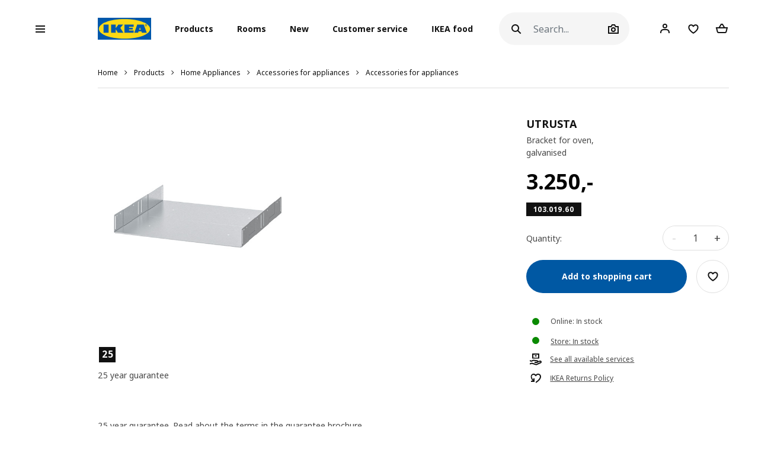

--- FILE ---
content_type: text/html; charset=UTF-8
request_url: https://www.ikea.is/en/products/home-appliances/accessories-for-appliances/accessories-for-appliances/utrusta-bracket-for-oven-art-10301960
body_size: 46021
content:
<!DOCTYPE html>
<html lang="en">
<head>
<script id="Cookiebot" data-culture="en" src="https://consent.cookiebot.com/uc.js" data-cbid="21006376-2a86-4e6a-9478-455b399ee19a" type="text/javascript" async></script>
<meta charset="UTF-8"/>
<meta http-equiv="X-UA-Compatible" content="IE=edge">
<title>IKEA Ísland - Shop for Furniture, Lighting, Home Accessories &amp; More</title>
<meta name="viewport" content="width=device-width, initial-scale=1.0, maximum-scale=1.0, user-scalable=no, shrink-to-fit=no">
<link rel="alternate" hreflang="x-default" href="https://www.ikea.is/">
<link rel="alternate" hreflang="en-is" href="https://www.ikea.is/en/products/home-appliances/accessories-for-appliances/accessories-for-appliances/utrusta-bracket-for-oven-art-10301960">
<link rel="alternate" hreflang="is-is" href="https://www.ikea.is/is/products/heimilistaeki/fylgihlutir-fyrir-heimilistaeki/aukahlutir-fyrir-heimilistaeki/utrusta-bracket-for-oven-art-10301960">
<meta name="description" content="25 year guarantee. Read about the terms in the guarantee brochure.
The bracket has a ventilation hole which improves the air circulation around the oven.
You can raise or lower the bracket 50 mm to suit your kitchen as needed.
">
<meta property="og:type" content="product"/>
<meta property="og:title" content="UTRUSTA"/>
<meta property="og:description" content="25 year guarantee. Read about the terms in the guarantee brochure.
The bracket has a ventilation hole which improves the air circulation around the oven.
You can raise or lower the bracket 50 mm to suit your kitchen as needed.
"/>
<meta property="og:url" content="/en/products/home-appliances/accessories-for-appliances/accessories-for-appliances/utrusta-bracket-for-oven-art-10301960"/>
<meta property="og:site_name" content="IKEA Ísland"/>
<meta property="product:price:amount" content="3250"/>
<meta property="product:price:currency" content="ISK"/>
<meta property="og:availability" content="instock"/>
<link rel='stylesheet' media='all' href='/webroot/V2/css/A.main_iceland.css,qv=dcb08d42.pagespeed.cf.Y7ZA8DEzQ3.css'/> <link rel='stylesheet' media='all' href='/webroot/V2/css/vendor/font-awesome/A.font-awesome.css,qv=dcb08d42.pagespeed.cf.3ytpCsXgL9.css'/> <link rel='stylesheet' media='all' href='/webroot/V2/css/components/A.ikea-pictograms.css,qv=dcb08d42.pagespeed.cf.btDXG6CoQy.css'/> <link rel='stylesheet' media='all' href='/webroot/V2/css/components/A.ikea-icons.css,qv=dcb08d42.pagespeed.cf.xNmkaDADLN.css'/> <link rel='stylesheet' media='all' href='/webroot/V2/css/components/A.ikea-fundament-icons.css,qv=dcb08d42.pagespeed.cf.5t4ea1_kV3.css'/> <link rel='stylesheet' media='all' href='/webroot/V2/css/components/A.ikea-fundament-icons-v2.css,qv=dcb08d42.pagespeed.cf.qjCHVZXV2v.css'/> <link rel='stylesheet' media='all' href='/webroot/V2/css/components/A.buttons.css,qv=dcb08d42.pagespeed.cf.LOat-OWggX.css'/> <link rel='stylesheet' media='all' href='/webroot/V2/css/components/A.sidenav.css,qv=dcb08d42.pagespeed.cf.qws2XzB-Id.css'/> <style media='all'></style> <link rel='stylesheet' media='all' href='/webroot/V2/css/commons/A.style-fix_iceland.css,qv=dcb08d42.pagespeed.cf.fS7yrP2v0h.css'/> <link rel='stylesheet' media='all' href='/webroot/V2/css/components/A.modal.css,qv=dcb08d42.pagespeed.cf.cInSW2bAAR.css'/> <link rel='stylesheet' media='all' href='/webroot/V2/css/components/A.advices.css,qv=dcb08d42.pagespeed.cf.4SlCyqrOe_.css'/> <link rel='stylesheet' media='all' href='/webroot/V2/css/components/A.template_item_counter.css,qv=dcb08d42.pagespeed.cf.MhaiW4qGB3.css'/> <link rel='stylesheet' media='all' href='/webroot/V2/css/components/A.prices.css,qv=dcb08d42.pagespeed.cf.JoZKYH-CEZ.css'/>
<link rel='stylesheet' media='all' href='/webroot/V2/css/vendor/busyLoad/A.busyLoad.css,qv=dcb08d42.pagespeed.cf.mjsx-J4B1L.css'/> <link rel='stylesheet' media='all' href='/webroot/V2/css/vendor/icheck/A.icheck_custom.css,qv=dcb08d42.pagespeed.cf.7TeM6EPlFU.css'/> <link rel='stylesheet' media='all' href='/webroot/V2/css/vendor/A.cookieconsent.min.css,qv=dcb08d42.pagespeed.cf.Pcv2hFpYeA.css'/>
<link rel='stylesheet' media='all' href='/webroot/V2/js/revamp-react/build/revamp/A.styles.css,qv=dcb08d42.pagespeed.cf.4N0f0OiX-W.css'/> <style media='all'>.revamp__shoppable-image img.main{width:100%}.newImageWithPolygons:empty{line-height:inherit;cursor:progress;background-color:#f5f5f5;background-image:-webkit-gradient(linear,left top,right top,color-stop(40%,hsla(0,0%,100%,0)),color-stop(50%,hsla(0,0%,100%,.5)),color-stop(60%,hsla(0,0%,100%,0)));background-image:linear-gradient(90deg,hsla(0,0%,100%,0) 40%,hsla(0,0%,100%,.5) 50%,hsla(0,0%,100%,0) 60%);background-repeat:no-repeat;background-position:100% 0;background-size:250% 100%;animation:shine 2s infinite;width:100%;height:0;padding-bottom:50%;padding-bottom:60%;display:inline-block;margin-bottom:1rem}@keyframes shine {
    to {
        background-position: 0 100%;
    }
}.newImageWithPolygons svg{height:100%;padding:0;position:absolute!important;left:50%!important;transform:translate(-50%,0)}</style>
<link rel='stylesheet' media='all' href='/webroot/V2/css/components/A.flag-sprites.css,qv=dcb08d42.pagespeed.cf.Qr-34CaeIw.css'/>
<link rel='stylesheet' media='all' href='/webroot/V2/css/vendor/slick/A.slick.css,qv=dcb08d42.pagespeed.cf.C6RP5xxrn5.css'/>
<link rel='stylesheet' media='all' href='/webroot/V2/css/vendor/swiper/A.swiper-bundle.css,qv=dcb08d42.pagespeed.cf.sqyw3bt9MD.css'/>
<link rel='stylesheet' media='all' href='/webroot/V2/css/vendor/slick/A.slick-theme-custom.css,qv=dcb08d42.pagespeed.cf.ZkX5e-OC1e.css'/>
<link rel='stylesheet' media='all' href='/webroot/V2/css/vendor/slick/A.sliderMain.css,qv=dcb08d42.pagespeed.cf.2iW_FEBbaz.css'/>
<link rel='stylesheet' media='all' href='/webroot/V2/css/vendor/jqueryui/A.jquery-ui-custom.css,qv=dcb08d42.pagespeed.cf.8-iW6Mnwy4.css'/>
<link rel='stylesheet' media='all' href='/webroot/V2/css/views/A.socialNetworks.css,qv=dcb08d42.pagespeed.cf.ubltsBNKIX.css'/>
<style media='all'>.container-email-stock form[data-action="sendEmailNotify"]{padding-bottom:1rem}.container-email-stock form[data-action="sendEmailNotify"] .form-row.form-group{position:relative}.container-email-stock form[data-action="sendEmailNotify"] .form-row.form-group button{height:auto}.container-email-stock form[data-action="sendEmailNotify"] .form-row.form-group .message{display:block;position:absolute;top:2.5rem;font-size:.75rem;line-height:1.57;left:0;max-width:90%;margin-top:0!important}.container-email-stock form[data-action="sendEmailNotify"] .form-row.form-group.error [type="email"]{border-color:#e00751}</style>
<link rel='stylesheet' media='all' href='/webroot/V2/css/components/A.warnings.css,qv=dcb08d42.pagespeed.cf.0Cw6mDCT_o.css'/>
<link rel='stylesheet' media='all' href='/webroot/V2/css/components/A.itemInfo.css,qv=dcb08d42.pagespeed.cf.R6x3CdgKlK.css'/>
<link rel='stylesheet' media='all' href='/webroot/V2/css/components/A.energyTag.css,qv=dcb08d42.pagespeed.cf.R6pmNFiBga.css'/>
<link rel='stylesheet' media='all' href='/webroot/V2/css/components/A.productList.css,qv=dcb08d42.pagespeed.cf.dj0qRJpLHI.css'/>
<link rel='stylesheet' media='all' href='/webroot/V2/baltics/css/components/A.item_detail_information_iceland.css,qv=dcb08d42.pagespeed.cf.qO70FTynok.css'/>
<link rel='stylesheet' media='all' href='/webroot/V2/css/components/A.template_item_block.css,qv=dcb08d42.pagespeed.cf.VMvBg1Nt1n.css'/>
<link rel='stylesheet' media='all' href='/webroot/V2/css/components/A.template_item_counter.css,qv=dcb08d42.pagespeed.cf.MhaiW4qGB3.css'/>
<style media='all'>.productDetail .item_detail_discover .box{display:-webkit-box;display:-ms-flexbox;display:flex;justify-content:center;align-items:center;width:100%;padding:10px 0}.productDetail .item_detail_discover .box .image{display:block;height:80px;background:#ccc;margin-right:30px}.productDetail .item_detail_discover .box .image img{height:100%}.productDetail .item_detail_discover .box .content{display:block;max-width:370px;width:95%;text-align:left}.productDetail .item_detail_discover .box .content p{margin:0}.productDetail .item_detail_discover .box .content .title{font-size:1rem;line-height:1.3rem}.productDetail .item_detail_discover .box .content .description{display:block;padding:2px 0;font-size:1rem;line-height:1.2rem}.productDetail .item_detail_discover .box .content .link{display:block;margin:12px 0 0;font-size:.95rem;line-height:1rem;text-decoration:underline}</style>
<link rel='stylesheet' media='all' href='/webroot/V2/css/components/A.item_detail_benefits.css,qv=dcb08d42.pagespeed.cf.eTRtKOK_rr.css'/>
<link rel='stylesheet' media='all' href='/webroot/V2/css/components/A.relatedCollection.css,qv=dcb08d42.pagespeed.cf.N_okFU7rUR.css'/>
<link rel='stylesheet' media='all' href='/webroot/V2/css/components/A.inspirationList.css,qv=dcb08d42.pagespeed.cf.evjT_INSwF.css'/>
<link rel='stylesheet' media='all' href='/webroot/V2/css/components/A.full_lenght_text.css,qv=dcb08d42.pagespeed.cf.zmPFKjpa-s.css'/>
<link rel="icon" type="image/x-icon" href="/webroot/img/favicon.ico?v=dcb08d42"/>
<!-- Google Tag Manager -->
<script>(function(w,d,s,l,i){w[l]=w[l]||[];w[l].push({'gtm.start':new Date().getTime(),event:'gtm.js'});var f=d.getElementsByTagName(s)[0],j=d.createElement(s),dl=l!='dataLayer'?'&l='+l:'';j.async=true;j.src='https://www.googletagmanager.com/gtm.js?id='+i+dl;f.parentNode.insertBefore(j,f);})(window,document,'script','dataLayer','GTM-WHF6MH7');</script>
<!-- End Google Tag Manager -->
<!-- Microsoft Clarity -->
<script type="text/javascript">(function(c,l,a,r,i,t,y){c[a]=c[a]||function(){(c[a].q=c[a].q||[]).push(arguments)};t=l.createElement(r);t.async=1;t.src="https://www.clarity.ms/tag/"+i;y=l.getElementsByTagName(r)[0];y.parentNode.insertBefore(t,y);})(window,document,"clarity","script","du5d5ly73p");</script>
<!-- End Microsoft Clarity -->
<!-- Google Search Console Verification -->
<meta name="google-site-verification" content="Jsq2x_zwi71PDNHc82d8T6eYKVEgSzNWerUIUpvQ900"/>
<!-- End Google Search Console Verification -->
<!-- Start of ikea-iceland Zendesk Widget script -->
<script id="ze-snippet" src="https://static.zdassets.com/ekr/snippet.js?key=90d96bc5-9eac-4042-a3b0-4789f70605fd"></script>
<script>(function controlZendesk(){const utcHour=new Date().getUTCHours();const isOpen=utcHour>=11&&utcHour<17;const path=window.location.pathname;const isContactPage=path.includes('');console.log("🕒 UTC Hour:",utcHour);console.log("✅ Within business hours:",isOpen);console.log("📄 Path:",path);console.log("✅ Is contact page:",isContactPage);if(isOpen&&isContactPage){zE('messenger','show');console.log("✅ Widget shown");}else{zE('messenger','hide');console.log("🚫 Widget hidden");}setTimeout(controlZendesk,5*60*1000);})();</script>
<!-- End of ikea-iceland Zendesk Widget script -->
<meta name="csrf-token" content="8ab76a8d71d9928f366626a573e00172">
<script src='/webroot/js/vendor/jquery.min.js,qv=dcb08d42.pagespeed.jm.T-7rMj-j57.js' type='text/javascript'></script>
<script src='/webroot/js/vendor/jquery-ui.min.js?v=dcb08d42' type='text/javascript'></script>
</head>
<body>
<script type="text/javascript">window.currentLocale="en_is";window.currency={"position":2,"currency":",-","dec_number":0,"dec_separator":",","thousand_separator":"."};$(document).ready(function(){var impressionData={"ecommerce":{"detail":{"actionField":{"list":"products"},"products":[{"id":"10301960","name":"bracket for oven","category":"/products/home-appliances/accessories-for-appliances/accessories-for-appliances","brand":"UTRUSTA"}]}},"ga4ecommerce":{"items":[{"item_id":"10301960","item_name":"bracket for oven","item_category":"products","item_category2":"home-appliances","item_category3":"accessories-for-appliances","item_category4":"accessories-for-appliances","item_brand":"UTRUSTA","price":"3250.00"}]}};if(!$.isEmptyObject(impressionData)){if(typeof impressionData.ga4ecommerce!=="undefined"&&impressionData.ga4ecommerce.items.length>0){ge.productDetailView(impressionData);}}var impressionDataList={};if(!$.isEmptyObject(impressionDataList)){if(typeof impressionDataList.ga4ecommerce!=="undefined"&&impressionDataList.ga4ecommerce.items.length>0){ge.viewItemList(impressionDataList);}else if(impressionDataList.length>0){impressionDataList.forEach(function(e){ge.viewItemList(JSON.parse(e));});}}var crossellingItems={};if(!$.isEmptyObject(crossellingItems)){console.error(crossellingItems)
ge.viewItemList(crossellingItems);}})</script>
<script defer="defer" src="/webroot/baltics/iceland/utilities/dist/js/main.a1d76ae9debe7b189e42.js"></script><link href="/webroot/baltics/iceland/utilities/dist/styles.68883d14a49cef94696f.css" rel="stylesheet"><div id="root_utilities"></div>
<script src='/webroot/js/vendor/axios/axios.min.js,qv=dcb08d42.pagespeed.jm.NcCNyoXmaF.js' type='text/javascript'></script>
<script src='/webroot/baltics/js/CommonFunctions.js?v=dcb08d42' type='text/javascript'></script>
<!-- Google Tag Manager (noscript) -->
<noscript><iframe src="https://www.googletagmanager.com/ns.html?id=GTM-WHF6MH7" height="0" width="0" style="display:none;visibility:hidden"></iframe></noscript>
<!-- End Google Tag Manager (noscript) -->
<style>#categories .image,#categories img{max-height:none!important}.presentationContainer .filter .item:hover .image img,.presentationContainer .filter .item:focus .image img{transition:none!important;transform:none!important}.ikea-is-btn-black{display:inline-block;color:#fff;height:40px;padding:12px 24px 12px 24px;border-radius:20px;border:0 transparent;font-size:12px;font-weight:700;line-height:1.4;background-color:#000;transition-property:opacity , transform , padding;transition-duration:250ms;transition-timing-function:cubic-bezier(.4,0,.4,1);text-decoration:none}.ikea-is-btn-black:hover,.ikea-is-btn-black:focus{color:#fff;background-color:#333;text-decoration:none}.ikea-is-btn-black:active{-webkit-box-shadow:none;-moz-box-shadow:none;box-shadow:none;border-color:#111;transform:scale(.97)}.ikea-is-btn-gray{display:inline-block;color:#111;height:40px;padding:12px 24px 12px 24px;border-radius:20px;border:0 transparent;font-size:12px;font-weight:700;line-height:1.4;background-color:#f5f5f5;transition-property:opacity , transform , padding;transition-duration:250ms;transition-timing-function:cubic-bezier(.4,0,.4,1);text-decoration:none}.ikea-is-btn-gray:hover,.ikea-is-btn-gray:focus{background-color:#dfdfdf;text-decoration:none}.ikea-is-btn-gray:active{-webkit-box-shadow:none;-moz-box-shadow:none;box-shadow:none;border-color:#111;transform:scale(.97)}.ikea-is-btn-white{display:inline-block;color:#111;height:40px;padding:12px 24px 12px 24px;border-radius:20px;border:1px solid #dfdfdf;font-size:12px;font-weight:700;line-height:1.4;background-color:#fff;transition-property:opacity , transform , padding;transition-duration:250ms;transition-timing-function:cubic-bezier(.4,0,.4,1);text-decoration:none}.ikea-is-btn-white:hover,.ikea-is-btn-white:focus{border-color:#929292;text-decoration:none}.ikea-is-btn-white:active{-webkit-box-shadow:none;-moz-box-shadow:none;box-shadow:none;border-color:#111;transform:scale(.97)}</style>
<!-- Remove zoom on Rooms index page -->
<style>.listAllRooms .listRoom .card-link .img-wrapper img{transform:none!important}</style>
<!-- End Remove zoom on Rooms index page -->
<div id="sidenav" class="sidenav">
<div class="card">
<div class="card-header" aria-label="Close">
<button type="button" class="close-legend close auto_qv_close" onclick="sidenavHide();">
<span aria-hidden="true">
<span class="icon"></span>
<span class="text">Close</span>
</span>
</button>
</div>
<div class="card-body">
<div class="sidenav-col" data-col="base"></div>
</div>
</div>
</div>
<div id="sidenavBlocker"></div>
<div id="sidenavWrapper">
<link rel='stylesheet' media='all' href='/webroot/V2/css/layout/A.headerMain.css,qv=dcb08d42.pagespeed.cf.64ZGGx5FsD.css'/>
<link rel='stylesheet' media='all' href='/webroot/V2/css/components/A.searcher.css,qv=dcb08d42.pagespeed.cf.fBZIPVtCeF.css'/>
<header class="container-fluid headerMain js-header-main">
<nav class="navbar navbar-expand-lg navbar-light px-lg-0 mainNav">
<div class="container-fluid p-0">
<a class="navbar-brand d-lg-none" href="/">
<img src="/webroot/img/logos/IKEA_logo.svg?v=dcb08d42" class="d-inline-block align-center" alt="IKEA"/>
</a>
<div class="searcher compact d-lg-none m-0 ml-auto">
<div class="searchIcon" id="searcherDropdown" aria-haspopup="true" aria-expanded="false" data-action="searcherImg" data-type="mobile"></div>
<div id="header_searcher_mobile_container" class="searcher-form-container dropdown-menu dropdown-menu-right ml-auto">
<form id="header_searcher_mobile_input_container" method="GET" class='' action="/en/search/">
<input id="header_searcher_mobile_input" data-action="search" name="q" type="text" class="form-control auto_head_search_input" value="" placeholder="Search..." aria-label="Search">
<div id="close-wrapper" class="close-wrapper"></div>
</form>
</div>
</div>
<div class="user compact d-lg-none m-0 ml-1 ml-sm-2 user-notification">
<a href="/en/client" class="iconUser-lg cart">
<span class="icon"></span>
</a>
</div>
<div id="favouriteButtonHeaderResponsive" class="favourite compact d-lg-none m-0 ml-1 ml-sm-2 favourites-notification favouriteButtonHeaderClass" data-show-badge="true" data-favourite-count="0" data-is-pip="false" data-url="/client?t=favourites">
<a href="/en/client/account/favourites">
<span class="icon icon-fav"></span>
</a>
</div>
<div class="compact d-lg-none m-0 ml-1 mr-1 ml-sm-2 mr-sm-2 shoppingCart addCart-notification">
<a href="/en/shoppingcart" id="iconCart-lg" class="cart full empty">
<div class="items">
<span data-arg="totalItemsList"></span>
</div>
</a> </div>
<script>window.multilevelMenu={"range_items":[{"id":1374,"linkType":"RANGE","title":"Sale","link":"\/rooms\/sale","children":[],"active_bold":true,"custom_menus":[]},{"id":1915,"linkType":"RANGE","title":"Last chance to buy","link":"\/rooms\/last-chance-to-buy","children":[],"active_bold":true,"custom_menus":[]},{"id":1372,"linkType":"RANGE","title":"Our lowest price","link":"\/rooms\/our-lowest-price","children":[],"active_bold":true,"custom_menus":[]},{"id":1891,"linkType":"RANGE","title":"Our most popular series","link":"\/rooms\/our-most-popular-series","children":[{"id":1892,"linkType":"RANGE","title":"See all","link":"\/rooms\/our-most-popular-series","children":[],"active_bold":true,"custom_menus":[]},{"id":1893,"linkType":"RANGE","title":"TROFAST","link":"\/products\/our-most-popular-series\/trofast","children":[],"active_bold":false,"custom_menus":[]},{"id":1894,"linkType":"RANGE","title":"BEST\u00c5","link":"\/products\/our-most-popular-series\/besta","children":[],"active_bold":false,"custom_menus":[]},{"id":1895,"linkType":"RANGE","title":"PAX","link":"\/products\/our-most-popular-series\/pax","children":[],"active_bold":false,"custom_menus":[]},{"id":1896,"linkType":"RANGE","title":"EKET","link":"\/products\/our-most-popular-series\/eket","children":[],"active_bold":false,"custom_menus":[]},{"id":1897,"linkType":"RANGE","title":"BILLY","link":"\/products\/our-most-popular-series\/billy","children":[],"active_bold":false,"custom_menus":[]},{"id":1898,"linkType":"RANGE","title":"METOD kitchen","link":"\/products\/our-most-popular-series\/metod-kitchens","children":[],"active_bold":false,"custom_menus":[]},{"id":1899,"linkType":"RANGE","title":"KALLAX","link":"\/products\/our-most-popular-series\/kallax","children":[],"active_bold":false,"custom_menus":[]},{"id":1900,"linkType":"RANGE","title":"NORDLI","link":"\/products\/our-most-popular-series\/nordli","children":[],"active_bold":false,"custom_menus":[]},{"id":1901,"linkType":"RANGE","title":"ALEX","link":"\/products\/our-most-popular-series\/alex","children":[],"active_bold":false,"custom_menus":[]},{"id":1902,"linkType":"RANGE","title":"MALM","link":"\/products\/our-most-popular-series\/malm","children":[],"active_bold":false,"custom_menus":[]}],"active_bold":true,"custom_menus":[]},{"id":1904,"linkType":"RANGE","title":"Home storage ","link":"\/rooms\/home-storage","children":[],"active_bold":true,"custom_menus":[]},{"id":1913,"linkType":"RANGE","title":"Limited edition","link":"\/rooms\/limited-edition","children":[],"active_bold":true,"custom_menus":[]},{"id":1872,"linkType":"NONE","title":null,"link":null,"children":[],"active_bold":false,"custom_menus":[]},{"id":1851,"linkType":"NONE","title":null,"link":null,"children":[],"active_bold":true,"custom_menus":[]},{"id":1873,"linkType":"NONE","title":"Bathroom products","link":null,"children":[{"id":1877,"linkType":"RANGE","title":"See all","link":"\/rooms\/bathroom-products","children":[],"active_bold":true,"custom_menus":[]},{"id":1875,"linkType":"RANGE","title":"Bathroom furniture","link":"\/products\/bathroom-products\/bathroom-furniture","children":[],"active_bold":false,"custom_menus":[]},{"id":1879,"linkType":"RANGE","title":"Bathroom fixtures & fittings","link":"\/products\/bathroom-products\/bathroom-fixtures-fittings","children":[],"active_bold":false,"custom_menus":[]},{"id":1874,"linkType":"RANGE","title":"Bath textiles","link":"\/products\/bathroom-products\/bath-textiles","children":[],"active_bold":false,"custom_menus":[]},{"id":1878,"linkType":"RANGE","title":"Bathroom accessories","link":"\/products\/bathroom-products\/bathroom-accessories","children":[],"active_bold":false,"custom_menus":[]},{"id":1876,"linkType":"RANGE","title":"Bathroom lighting","link":"\/products\/bathroom-products\/bathroom-lighting","children":[],"active_bold":false,"custom_menus":[]},{"id":1880,"linkType":"RANGE","title":"Cleaning and laundry solutions","link":"\/products\/bathroom-products\/cleaning-and-laundry-solutions","children":[],"active_bold":false,"custom_menus":[]},{"id":1881,"linkType":"RANGE","title":"Bathroom sinks","link":"\/products\/bathroom\/bathroom-sinks","children":[],"active_bold":false,"custom_menus":[]}],"active_bold":false,"custom_menus":[]},{"id":1863,"linkType":"NONE","title":"Children\u00b4s IKEA","link":null,"children":[{"id":1869,"linkType":"RANGE","title":"See all","link":"\/rooms\/baby-children","children":[],"active_bold":true,"custom_menus":[]},{"id":1870,"linkType":"RANGE","title":"Children\u00b4s small furniture","link":"\/products\/baby-children\/children-s-small-furniture","children":[],"active_bold":false,"custom_menus":[]},{"id":1865,"linkType":"RANGE","title":"Children\u00b4s sleep","link":"\/products\/baby-children\/children-s-sleep","children":[],"active_bold":false,"custom_menus":[]},{"id":1866,"linkType":"RANGE","title":"Children\u00b4s storage & furniture","link":"\/products\/baby-children\/children-s-storage-furniture","children":[],"active_bold":false,"custom_menus":[]},{"id":1914,"linkType":"RANGE","title":"Children\u00b4s lighting","link":"\/products\/baby-children\/children-s-lighting","children":[],"active_bold":false,"custom_menus":[]},{"id":1864,"linkType":"RANGE","title":"Play","link":"\/products\/baby-children\/play","children":[],"active_bold":false,"custom_menus":[]},{"id":1867,"linkType":"RANGE","title":"SM\u00c5STAD","link":"\/products\/baby-children\/smastad","children":[],"active_bold":false,"custom_menus":[]},{"id":1890,"linkType":"RANGE","title":"TROFAST","link":"\/products\/baby-children\/trofast","children":[],"active_bold":false,"custom_menus":[]}],"active_bold":false,"custom_menus":[]},{"id":1852,"linkType":"NONE","title":"Tables & desks","link":null,"children":[{"id":1862,"linkType":"RANGE","title":"See all","link":"\/rooms\/tables-desks","children":[],"active_bold":true,"custom_menus":[]},{"id":1854,"linkType":"RANGE","title":"Dining tables","link":"\/products\/tables-desks\/dining-tables","children":[],"active_bold":false,"custom_menus":[]},{"id":1855,"linkType":"RANGE","title":"High tables","link":"\/products\/tables-desks\/high-tables","children":[],"active_bold":false,"custom_menus":[]},{"id":1860,"linkType":"RANGE","title":"Sofa tables","link":"\/products\/tables-desks\/sofa-tables","children":[],"active_bold":false,"custom_menus":[]},{"id":1853,"linkType":"RANGE","title":"Children\u00b4s tables","link":"\/products\/tables-desks\/children-s-tables","children":[],"active_bold":false,"custom_menus":[]},{"id":1861,"linkType":"RANGE","title":"Dressing tables","link":"\/products\/tables-desks\/dressing-tables","children":[],"active_bold":false,"custom_menus":[]},{"id":1856,"linkType":"RANGE","title":"Extendable & drop-leaf tables","link":"\/products\/tables-desks\/extendable-drop-leaf-tables","children":[],"active_bold":false,"custom_menus":[]},{"id":1857,"linkType":"RANGE","title":"Bedside tables","link":"\/products\/tables-desks\/bedside-tables","children":[],"active_bold":false,"custom_menus":[]},{"id":1859,"linkType":"RANGE","title":"Changing tables","link":"\/products\/tables-desks\/changing-tables","children":[],"active_bold":false,"custom_menus":[]},{"id":1858,"linkType":"RANGE","title":"Desks & computer desks","link":"\/products\/tables-desks\/desks-computer-desks","children":[],"active_bold":false,"custom_menus":[]}],"active_bold":false,"custom_menus":[]},{"id":1832,"linkType":"NONE","title":"Kitchen interiors","link":null,"children":[{"id":1845,"linkType":"RANGE","title":"See all","link":"\/rooms\/kitchen-interiors","children":[],"active_bold":true,"custom_menus":[]},{"id":1837,"linkType":"RANGE","title":"Kitchen systems","link":"\/rooms\/kitchen-systems","children":[],"active_bold":false,"custom_menus":[]},{"id":1843,"linkType":"RANGE","title":"Kitchen cabinets","link":"\/products\/kitchen-interiors\/kitchen-cabinets","children":[],"active_bold":false,"custom_menus":[]},{"id":1833,"linkType":"NONE","title":"Kitchen fronts","link":null,"children":[{"id":1885,"linkType":"RANGE","title":"All kitchen fronts","link":"\/products\/kitchen-interiors\/all-kitchen-fronts","children":[],"active_bold":false,"custom_menus":[]},{"id":1886,"linkType":"RANGE","title":"METOD kitchen fronts","link":"\/products\/kitchen-interiors\/metod-kitchen-fronts","children":[],"active_bold":false,"custom_menus":[]},{"id":1887,"linkType":"RANGE","title":"ENHET kitchen fronts","link":"\/products\/kitchen-interiors\/enhet-kitchen-fronts","children":[],"active_bold":false,"custom_menus":[]}],"active_bold":false,"custom_menus":[]},{"id":1838,"linkType":"RANGE","title":"Kitchen worktops & kitchen wall panels","link":"\/products\/kitchen-interiors\/kitchen-worktops-kitchen-wall-panels","children":[],"active_bold":false,"custom_menus":[]},{"id":1840,"linkType":"RANGE","title":"Kitchen taps, sinks & sink accessories","link":"\/products\/kitchen-interiors\/kitchen-taps-sinks-sink-accessories","children":[],"active_bold":false,"custom_menus":[]},{"id":1844,"linkType":"RANGE","title":"Kitchen furniture","link":"\/products\/kitchen-interiors\/kitchen-furniture","children":[],"active_bold":false,"custom_menus":[]},{"id":1834,"linkType":"RANGE","title":"Knobs & handles","link":"\/products\/kitchen-interiors\/knobs-handles","children":[],"active_bold":false,"custom_menus":[]},{"id":1836,"linkType":"RANGE","title":"Kitchen fixed interiors","link":"\/products\/kitchen-interiors\/kitchen-fixed-interiors","children":[],"active_bold":false,"custom_menus":[]},{"id":1839,"linkType":"RANGE","title":"Integrated Lighting & accessories","link":"\/products\/kitchen-interiors\/integrated-lighting-accessories","children":[],"active_bold":false,"custom_menus":[]},{"id":1841,"linkType":"RANGE","title":"Freestanding kitchens & kitchen furniture","link":"\/products\/kitchen-interiors\/freestanding-kitchens","children":[],"active_bold":false,"custom_menus":[]}],"active_bold":false,"custom_menus":[]},{"id":1827,"linkType":"RANGE","title":"Living with pets","link":"\/rooms\/living-with-pets","children":[],"active_bold":false,"custom_menus":[]},{"id":1817,"linkType":"NONE","title":"Home Appliances","link":null,"children":[{"id":1826,"linkType":"RANGE","title":"See all","link":"\/rooms\/home-appliances","children":[],"active_bold":true,"custom_menus":[]},{"id":1823,"linkType":"RANGE","title":"Hobs","link":"\/products\/home-appliances\/hobs","children":[],"active_bold":false,"custom_menus":[]},{"id":1821,"linkType":"RANGE","title":"Cooling Appliances","link":"\/products\/home-appliances\/cooling-appliances","children":[],"active_bold":false,"custom_menus":[]},{"id":1819,"linkType":"RANGE","title":"Microwave ovens & Microwave combi ovens","link":"\/products\/home-appliances\/microwave-ovens-microwave-combi-ovens","children":[],"active_bold":false,"custom_menus":[]},{"id":1824,"linkType":"RANGE","title":"Accessories for appliances","link":"\/products\/home-appliances\/accessories-for-appliances","children":[],"active_bold":false,"custom_menus":[]},{"id":1822,"linkType":"RANGE","title":"Laundry appliances","link":"\/products\/home-appliances\/laundry-appliances","children":[],"active_bold":false,"custom_menus":[]},{"id":1820,"linkType":"RANGE","title":"Dish care appliances","link":"\/products\/home-appliances\/dish-care-appliances","children":[],"active_bold":false,"custom_menus":[]},{"id":1818,"linkType":"RANGE","title":"Ovens","link":"\/products\/home-appliances\/ovens","children":[],"active_bold":false,"custom_menus":[]},{"id":1825,"linkType":"RANGE","title":"Extractor hoods","link":"\/products\/home-appliances\/extractor-hoods","children":[],"active_bold":false,"custom_menus":[]}],"active_bold":false,"custom_menus":[]},{"id":1808,"linkType":"NONE","title":"Working from home","link":null,"children":[{"id":1816,"linkType":"RANGE","title":"See all","link":"\/rooms\/working-from-home","children":[],"active_bold":true,"custom_menus":[]},{"id":1814,"linkType":"RANGE","title":"Complementary work items","link":"\/products\/working-from-home\/complementary-work-items","children":[],"active_bold":false,"custom_menus":[]},{"id":1815,"linkType":"RANGE","title":"Boxes & organisers","link":"\/products\/storage-organisation\/boxes-organisers","children":[],"active_bold":false,"custom_menus":[]},{"id":1810,"linkType":"RANGE","title":"Gaming","link":"\/products\/working-from-home\/gaming","children":[],"active_bold":false,"custom_menus":[]},{"id":1813,"linkType":"RANGE","title":"Storage units & cabinets","link":"\/products\/working-from-home\/storage-units-cabinets","children":[],"active_bold":false,"custom_menus":[]},{"id":1812,"linkType":"RANGE","title":"Desks","link":"\/products\/working-from-home\/desks","children":[],"active_bold":false,"custom_menus":[]},{"id":1811,"linkType":"RANGE","title":"Desk chairs","link":"\/products\/working-from-home\/desk-chairs","children":[],"active_bold":false,"custom_menus":[]},{"id":1809,"linkType":"RANGE","title":"Power supply & charging","link":"\/products\/working-from-home\/power-supply-charging","children":[],"active_bold":false,"custom_menus":[]}],"active_bold":false,"custom_menus":[]},{"id":1788,"linkType":"NONE","title":"Storage & organisation","link":null,"children":[{"id":1807,"linkType":"RANGE","title":"See all","link":"\/rooms\/storage-organisation","children":[],"active_bold":true,"custom_menus":[]},{"id":1790,"linkType":"RANGE","title":"Storage solution systems","link":"\/rooms\/storage-solution-system","children":[],"active_bold":false,"custom_menus":[]},{"id":1791,"linkType":"RANGE","title":"Boxes & organisers","link":"\/products\/storage-organisation\/boxes-organisers","children":[],"active_bold":false,"custom_menus":[]},{"id":1796,"linkType":"RANGE","title":"Bookcases & shelvin units","link":"\/products\/storage-organisation\/bookcases-shelvin-units","children":[],"active_bold":false,"custom_menus":[]},{"id":1804,"linkType":"RANGE","title":"Chests of drawers & drawer units","link":"\/products\/storage-organisation\/chests-of-drawers-drawer-units","children":[],"active_bold":false,"custom_menus":[]},{"id":1793,"linkType":"RANGE","title":"Sideboards & buffets","link":"\/products\/storage-organisation\/sideboards-buffets","children":[],"active_bold":false,"custom_menus":[]},{"id":1799,"linkType":"RANGE","title":"Cabinets & cupboards","link":"\/products\/storage-organisation\/cabinets-cupboards","children":[],"active_bold":false,"custom_menus":[]},{"id":1805,"linkType":"RANGE","title":"Wardrobes","link":"\/rooms\/wardrobes","children":[],"active_bold":false,"custom_menus":[]},{"id":1800,"linkType":"RANGE","title":"Clothes & shoe organisers & accessories","link":"\/products\/storage-organisation\/clothes-shoe-organisers-accessories","children":[],"active_bold":false,"custom_menus":[]},{"id":1789,"linkType":"RANGE","title":"Children\u00b4s storage","link":"\/products\/storage-organisation\/children-s-storage","children":[],"active_bold":false,"custom_menus":[]},{"id":1803,"linkType":"RANGE","title":"Sorting bins","link":"\/products\/storage-organisation\/sorting-bins","children":[],"active_bold":false,"custom_menus":[]},{"id":1802,"linkType":"RANGE","title":"TV furniture","link":"\/products\/storage-organisation\/tv-furniture","children":[],"active_bold":false,"custom_menus":[]},{"id":1794,"linkType":"RANGE","title":"Storage units & cabinets","link":"\/products\/storage-organisation\/storage-units-cabinets","children":[],"active_bold":false,"custom_menus":[]},{"id":1795,"linkType":"RANGE","title":"Wall shelves","link":"\/products\/storage-organisation\/wall-shelves","children":[],"active_bold":false,"custom_menus":[]},{"id":1797,"linkType":"RANGE","title":"Wall organisers","link":"\/products\/storage-organisation\/wall-organisers","children":[],"active_bold":false,"custom_menus":[]},{"id":1798,"linkType":"RANGE","title":"Trolleys","link":"\/products\/storage-organisation\/trolleys","children":[],"active_bold":false,"custom_menus":[]},{"id":1801,"linkType":"RANGE","title":"Bags and travel accessories","link":"\/products\/storage-organisation\/bags-and-travel-accessories","children":[],"active_bold":false,"custom_menus":[]}],"active_bold":false,"custom_menus":[]},{"id":1779,"linkType":"NONE","title":"Lighting","link":null,"children":[{"id":1806,"linkType":"RANGE","title":"See all","link":"\/rooms\/lighting","children":[],"active_bold":true,"custom_menus":[]},{"id":1782,"linkType":"RANGE","title":"Luminaires","link":"\/products\/lighting\/luminaires","children":[],"active_bold":false,"custom_menus":[]},{"id":1784,"linkType":"RANGE","title":"Integrated Lighting & accessories","link":"\/products\/lighting\/integrated-lighting-accessories","children":[],"active_bold":false,"custom_menus":[]},{"id":1785,"linkType":"RANGE","title":"Bathroom lighting","link":"\/products\/lighting\/bathroom-lighting","children":[],"active_bold":false,"custom_menus":[]},{"id":1787,"linkType":"RANGE","title":"Seasonal lighting, Outdoor lighting & Lighting chains","link":"\/products\/lighting\/seasonal-lighting-outdoor-lighting-lighting-chains","children":[],"active_bold":false,"custom_menus":[]},{"id":1780,"linkType":"RANGE","title":"Light sources","link":"\/products\/lighting\/light-sources","children":[],"active_bold":false,"custom_menus":[]},{"id":1781,"linkType":"RANGE","title":"Power supply & charging","link":"\/products\/lighting\/power-supply-charging","children":[],"active_bold":false,"custom_menus":[]}],"active_bold":false,"custom_menus":[]},{"id":1764,"linkType":"NONE","title":"Cookware & tableware","link":null,"children":[{"id":1778,"linkType":"RANGE","title":"See all","link":"\/rooms\/cookware-tableware","children":[],"active_bold":true,"custom_menus":[]},{"id":1775,"linkType":"RANGE","title":"Coffee and tea","link":"\/products\/cookware-tableware\/coffee-and-tea","children":[],"active_bold":false,"custom_menus":[]},{"id":1774,"linkType":"RANGE","title":"Food storage & organising","link":"\/products\/cookware-tableware\/food-storage-organising","children":[],"active_bold":false,"custom_menus":[]},{"id":1765,"linkType":"RANGE","title":"Dinnerware","link":"\/products\/cookware-tableware\/dinnerware","children":[],"active_bold":false,"custom_menus":[]},{"id":1773,"linkType":"RANGE","title":"Glassware","link":"\/products\/cookware-tableware\/glassware","children":[],"active_bold":false,"custom_menus":[]},{"id":1776,"linkType":"RANGE","title":"Kitchen textiles","link":"\/products\/cookware-tableware\/kitchen-textiles","children":[],"active_bold":false,"custom_menus":[]},{"id":1767,"linkType":"RANGE","title":"Dishwashing accessories","link":"\/products\/cookware-tableware\/dishwashing-accessories","children":[],"active_bold":false,"custom_menus":[]},{"id":1772,"linkType":"RANGE","title":"Bakeware","link":"\/products\/cookware-tableware\/bakeware","children":[],"active_bold":false,"custom_menus":[]},{"id":1766,"linkType":"RANGE","title":"Cookware","link":"\/products\/cookware-tableware\/cookware","children":[],"active_bold":false,"custom_menus":[]},{"id":1771,"linkType":"RANGE","title":"Cutlery","link":"\/products\/cookware-tableware\/cutlery","children":[],"active_bold":false,"custom_menus":[]},{"id":1770,"linkType":"RANGE","title":"Knives & chopping boards","link":"\/products\/cookware-tableware\/knives-chopping-boards","children":[],"active_bold":false,"custom_menus":[]},{"id":1769,"linkType":"RANGE","title":"Serveware","link":"\/products\/cookware-tableware\/serveware","children":[],"active_bold":false,"custom_menus":[]},{"id":1777,"linkType":"RANGE","title":"Table linen","link":"\/products\/cookware-tableware\/table-linen","children":[],"active_bold":false,"custom_menus":[]},{"id":1768,"linkType":"RANGE","title":"Kitchen utensils","link":"\/products\/cookware-tableware\/kitchen-utensils","children":[],"active_bold":false,"custom_menus":[]}],"active_bold":false,"custom_menus":[]},{"id":1758,"linkType":"NONE","title":"Rugs & mats","link":null,"children":[{"id":1763,"linkType":"RANGE","title":"See all","link":"\/rooms\/rugs-mats","children":[],"active_bold":true,"custom_menus":[]},{"id":1762,"linkType":"RANGE","title":"Doormats & accessories","link":"\/products\/rugs-mats\/doormats-accessories","children":[],"active_bold":false,"custom_menus":[]},{"id":1759,"linkType":"RANGE","title":"Bath mats","link":"\/products\/rugs-mats\/bath-mats","children":[],"active_bold":false,"custom_menus":[]},{"id":1761,"linkType":"RANGE","title":"Rugs","link":"\/products\/rugs-mats\/rugs","children":[],"active_bold":false,"custom_menus":[]}],"active_bold":false,"custom_menus":[]},{"id":1751,"linkType":"NONE","title":"Plants & plant pots","link":null,"children":[{"id":1757,"linkType":"RANGE","title":"See all","link":"\/rooms\/plants-plant-pots","children":[],"active_bold":true,"custom_menus":[]},{"id":1752,"linkType":"RANGE","title":"Plants & flowers","link":"\/products\/plants-plant-pots\/plants-flowers","children":[],"active_bold":false,"custom_menus":[]},{"id":1754,"linkType":"RANGE","title":"Plant stands & movers","link":"\/products\/plants-plant-pots\/plant-stands-movers","children":[],"active_bold":false,"custom_menus":[]},{"id":1755,"linkType":"RANGE","title":"Watering cans","link":"\/products\/plants-plant-pots\/watering-cans","children":[],"active_bold":false,"custom_menus":[]},{"id":1753,"linkType":"RANGE","title":"Flower pots & planters","link":"\/products\/plants-plant-pots\/flower-pots-planters","children":[],"active_bold":false,"custom_menus":[]}],"active_bold":false,"custom_menus":[]},{"id":1744,"linkType":"NONE","title":"Home electronics","link":null,"children":[{"id":1756,"linkType":"RANGE","title":"See all","link":"\/rooms\/home-electronics","children":[],"active_bold":true,"custom_menus":[]},{"id":1745,"linkType":"RANGE","title":"Air purifiers & accessories","link":"\/products\/home-electronics\/air-purifiers-accessories","children":[],"active_bold":false,"custom_menus":[]},{"id":1746,"linkType":"RANGE","title":"Smart systems & controls","link":"\/products\/home-electronics\/smart-systems-controls","children":[],"active_bold":false,"custom_menus":[]},{"id":1750,"linkType":"RANGE","title":"Speakers","link":"\/products\/home-electronics\/speakers","children":[],"active_bold":false,"custom_menus":[]},{"id":1749,"linkType":"RANGE","title":"Smart & electric blinds","link":"\/products\/home-electronics\/smart-electric-blinds","children":[],"active_bold":false,"custom_menus":[]},{"id":1748,"linkType":"RANGE","title":"Power supply & charging","link":"\/products\/home-electronics\/power-supply-charging","children":[],"active_bold":false,"custom_menus":[]}],"active_bold":false,"custom_menus":[]},{"id":1734,"linkType":"NONE","title":"Beds & mattresses","link":null,"children":[{"id":1743,"linkType":"RANGE","title":"See all","link":"\/rooms\/beds-mattresses","children":[],"active_bold":true,"custom_menus":[]},{"id":1739,"linkType":"RANGE","title":"Beds","link":"\/products\/beds-mattresses\/beds","children":[],"active_bold":false,"custom_menus":[]},{"id":1742,"linkType":"RANGE","title":"Bed legs","link":"\/products\/beds-mattresses\/bed-legs","children":[],"active_bold":false,"custom_menus":[]},{"id":1741,"linkType":"RANGE","title":"Mattresses and accessories","link":"\/products\/beds-mattresses\/mattresses-and-accessories","children":[],"active_bold":false,"custom_menus":[]},{"id":1735,"linkType":"RANGE","title":"Mattress bases","link":"\/products\/beds-mattresses\/mattress-bases","children":[],"active_bold":false,"custom_menus":[]},{"id":1740,"linkType":"RANGE","title":"Bases and slats","link":"\/products\/beds-mattresses\/mattresses-and-accessories","children":[],"active_bold":false,"custom_menus":[]},{"id":1737,"linkType":"RANGE","title":"Duvets & pillows","link":"\/products\/beds-mattresses\/duvets-pillows","children":[],"active_bold":false,"custom_menus":[]},{"id":1736,"linkType":"RANGE","title":"Bedlinen","link":"\/products\/beds-mattresses\/bedlinen","children":[],"active_bold":false,"custom_menus":[]},{"id":1738,"linkType":"RANGE","title":"Bedside tables","link":"\/products\/beds-mattresses\/bedside-tables","children":[],"active_bold":false,"custom_menus":[]}],"active_bold":false,"custom_menus":[]},{"id":981,"linkType":"NONE","title":"Gaming","link":null,"children":[{"id":1831,"linkType":"RANGE","title":"See all","link":"\/products\/working-from-home\/gaming","children":[],"active_bold":true,"custom_menus":[]},{"id":1828,"linkType":"RANGE","title":"Gaming","link":"\/products\/working-from-home\/gaming\/gaming","children":[],"active_bold":false,"custom_menus":[]},{"id":1829,"linkType":"RANGE","title":"Gaming chairs","link":"\/products\/working-from-home\/gaming\/gaming-chairs","children":[],"active_bold":false,"custom_menus":[]},{"id":1830,"linkType":"RANGE","title":"Gaming desks","link":"\/products\/working-from-home\/gaming\/gaming-desks","children":[],"active_bold":false,"custom_menus":[]}],"active_bold":false,"custom_menus":[]},{"id":1719,"linkType":"NONE","title":"Decoration","link":null,"children":[{"id":1731,"linkType":"RANGE","title":"See all","link":"\/rooms\/decoration","children":[],"active_bold":true,"custom_menus":[]},{"id":1724,"linkType":"RANGE","title":"Clocks","link":"\/products\/decoration\/clocks","children":[],"active_bold":false,"custom_menus":[]},{"id":1727,"linkType":"RANGE","title":"Flower pots & planters","link":"\/products\/decoration\/flower-pots-planters","children":[],"active_bold":false,"custom_menus":[]},{"id":1723,"linkType":"RANGE","title":"Vasses & bowls","link":"\/products\/decoration\/vasses-bowls","children":[],"active_bold":false,"custom_menus":[]},{"id":1720,"linkType":"RANGE","title":"Noticeboards","link":"\/products\/decoration\/noticeboards","children":[],"active_bold":false,"custom_menus":[]},{"id":1726,"linkType":"RANGE","title":"Home fragrance","link":"\/products\/decoration\/home-fragrance\/home-fragrance","children":[],"active_bold":false,"custom_menus":[]},{"id":1721,"linkType":"RANGE","title":"Candles & candle holders","link":"\/products\/decoration\/candles-candle-holders","children":[],"active_bold":false,"custom_menus":[]},{"id":1730,"linkType":"RANGE","title":"Wall decor","link":"\/products\/decoration\/wall-decor","children":[],"active_bold":false,"custom_menus":[]},{"id":1728,"linkType":"RANGE","title":"Boxes & organisers","link":"\/products\/decoration\/boxes-organisers","children":[],"active_bold":false,"custom_menus":[]},{"id":1725,"linkType":"RANGE","title":"Plants & flowers","link":"\/products\/decoration\/plants-flowers","children":[],"active_bold":false,"custom_menus":[]},{"id":1729,"linkType":"RANGE","title":"Mirrors","link":"\/products\/decoration\/mirrors","children":[],"active_bold":false,"custom_menus":[]}],"active_bold":false,"custom_menus":[]},{"id":1847,"linkType":"NONE","title":"Sofas and armchairs","link":null,"children":[{"id":1849,"linkType":"RANGE","title":"Sofas","link":"\/rooms\/sofas","children":[],"active_bold":false,"custom_menus":[]},{"id":1848,"linkType":"RANGE","title":"Armchairs","link":"\/rooms\/armchairs","children":[],"active_bold":false,"custom_menus":[]},{"id":1850,"linkType":"RANGE","title":"Ottomans, footstools & pouffes","link":"\/products\/armchairs\/ottomans-footstools-pouffes","children":[],"active_bold":false,"custom_menus":[]}],"active_bold":false,"custom_menus":[]},{"id":1700,"linkType":"NONE","title":"Chairs, stools and benches","link":null,"children":[{"id":1718,"linkType":"RANGE","title":"See all","link":"\/rooms\/chairs-stools-and-benches","children":[],"active_bold":true,"custom_menus":[]},{"id":1701,"linkType":"RANGE","title":"Armchairs","link":"\/products\/chairs-stools-and-benches\/armchairs-footstools\/armchairs","children":[],"active_bold":false,"custom_menus":[]},{"id":1702,"linkType":"RANGE","title":"Stools","link":"\/products\/chairs-stools-and-benches\/stools","children":[],"active_bold":false,"custom_menus":[]},{"id":1709,"linkType":"RANGE","title":"Outdoor chairs","link":"\/products\/chairs-stools-and-benches\/outdoor-chairs","children":[],"active_bold":false,"custom_menus":[]},{"id":1705,"linkType":"RANGE","title":"Dining seating","link":"\/products\/chairs-stools-and-benches\/dining-seating","children":[],"active_bold":false,"custom_menus":[]},{"id":1708,"linkType":"RANGE","title":"Children\u00b4s chairs","link":"\/products\/chairs-stools-and-benches\/children-s-chairs","children":[],"active_bold":false,"custom_menus":[]},{"id":1703,"linkType":"RANGE","title":"Ottomans, footstools & pouffes","link":"\/products\/sofas\/ottomans-footstools-pouffes","children":[],"active_bold":false,"custom_menus":[]},{"id":1707,"linkType":"RANGE","title":"Step stools & ladders","link":"\/products\/chairs-stools-and-benches\/step-stools-step-ladders","children":[],"active_bold":false,"custom_menus":[]},{"id":1704,"linkType":"RANGE","title":"Desk chairs","link":"\/products\/chairs-stools-and-benches\/desk-chairs","children":[],"active_bold":false,"custom_menus":[]},{"id":1706,"linkType":"RANGE","title":"Benches","link":"\/products\/chairs-stools-and-benches\/benches","children":[],"active_bold":false,"custom_menus":[]}],"active_bold":false,"custom_menus":[]},{"id":1699,"linkType":"RANGE","title":"Swedish Food Market","link":"\/rooms\/swedish-food-market","children":[],"active_bold":false,"custom_menus":[]},{"id":1846,"linkType":"RANGE","title":"More sustainable materials","link":"\/rooms\/more-sustainable-materials","children":[],"active_bold":false,"custom_menus":[]},{"id":1687,"linkType":"NONE","title":"Outdoor living","link":null,"children":[{"id":1698,"linkType":"RANGE","title":"See all","link":"\/rooms\/outdoor-living","children":[],"active_bold":true,"custom_menus":[]},{"id":1693,"linkType":"RANGE","title":"Outdoor lighting and Lighting chains","link":"\/products\/outdoor-living\/outdoor-lighting-and-lighting-chains\/outdoor-lighting-and-lighting-chains","children":[],"active_bold":false,"custom_menus":[]},{"id":1688,"linkType":"RANGE","title":"Outdoor furniture","link":"\/products\/outdoor-living\/outdoor-furniture","children":[],"active_bold":false,"custom_menus":[]},{"id":1695,"linkType":"RANGE","title":"Outdoor cooking","link":"\/products\/outdoor-living\/outdoor-cooking","children":[],"active_bold":false,"custom_menus":[]},{"id":1696,"linkType":"RANGE","title":"Outdoor accessories & covers","link":"\/products\/outdoor-living\/outdoor-accessories-covers","children":[],"active_bold":false,"custom_menus":[]},{"id":1697,"linkType":"RANGE","title":"Bags and travel accessories","link":"\/products\/outdoor-living\/bags-and-travel-accessories","children":[],"active_bold":false,"custom_menus":[]},{"id":1691,"linkType":"RANGE","title":"Garden sun shades","link":"\/products\/outdoor-living\/garden-sun-shades","children":[],"active_bold":false,"custom_menus":[]},{"id":1694,"linkType":"RANGE","title":"Outdoor cushions","link":"\/products\/outdoor-living\/outdoor-cushions","children":[],"active_bold":false,"custom_menus":[]},{"id":1689,"linkType":"RANGE","title":"Outdoor flooring","link":"\/products\/outdoor-living\/outdoor-flooring","children":[],"active_bold":false,"custom_menus":[]},{"id":1690,"linkType":"RANGE","title":"Pots & plants","link":"\/products\/outdoor-living\/pots-plants","children":[],"active_bold":false,"custom_menus":[]},{"id":1692,"linkType":"RANGE","title":"Garden storage","link":"\/products\/outdoor-living\/garden-storage","children":[],"active_bold":false,"custom_menus":[]}],"active_bold":false,"custom_menus":[]},{"id":1675,"linkType":"NONE","title":"Textiles","link":null,"children":[{"id":1686,"linkType":"RANGE","title":"See all","link":"\/rooms\/textiles","children":[],"active_bold":true,"custom_menus":[]},{"id":1679,"linkType":"RANGE","title":"Cushions, throws & chairpads","link":"\/products\/textiles\/cushions-throws-chairpads","children":[],"active_bold":false,"custom_menus":[]},{"id":1678,"linkType":"RANGE","title":"Kitchen textiles","link":"\/products\/textiles\/kitchen-textiles","children":[],"active_bold":false,"custom_menus":[]},{"id":1683,"linkType":"RANGE","title":"Blinds, curtain rods & rails","link":"\/products\/textiles\/curtains-blinds","children":[],"active_bold":false,"custom_menus":[]},{"id":1682,"linkType":"RANGE","title":"Bedlinen","link":"\/products\/textiles\/bedlinen","children":[],"active_bold":false,"custom_menus":[]},{"id":1677,"linkType":"RANGE","title":"Outdoor cushions","link":"\/products\/textiles\/outdoor-cushions","children":[],"active_bold":false,"custom_menus":[]},{"id":1681,"linkType":"RANGE","title":"Fabrics and accessories","link":"\/products\/textiles\/fabrics-and-accessories","children":[],"active_bold":false,"custom_menus":[]},{"id":1676,"linkType":"RANGE","title":"Children\u00b4s textiles","link":"\/products\/textiles\/children-s-textiles","children":[],"active_bold":false,"custom_menus":[]},{"id":1685,"linkType":"RANGE","title":"Rugs","link":"\/products\/textiles\/rugs","children":[],"active_bold":false,"custom_menus":[]},{"id":1684,"linkType":"RANGE","title":"Duvets & pillows","link":"\/products\/textiles\/duvets-pillows","children":[],"active_bold":false,"custom_menus":[]},{"id":1680,"linkType":"RANGE","title":"Bath textiles","link":"\/products\/textiles\/bath-textiles","children":[],"active_bold":false,"custom_menus":[]}],"active_bold":false,"custom_menus":[]},{"id":1667,"linkType":"NONE","title":"Home improvement","link":null,"children":[{"id":1674,"linkType":"RANGE","title":"See all","link":"\/rooms\/home-improvement","children":[],"active_bold":true,"custom_menus":[]},{"id":1670,"linkType":"RANGE","title":"Kitchen splashbacks & wall panels","link":"\/products\/home-improvement\/kitchen-splashbacks-wall-panels","children":[],"active_bold":false,"custom_menus":[]},{"id":1672,"linkType":"RANGE","title":"Safety products","link":"\/products\/home-improvement\/safety-products","children":[],"active_bold":false,"custom_menus":[]},{"id":1668,"linkType":"RANGE","title":"Knobs and handles","link":"\/products\/home-improvement\/knobs-and-handles","children":[],"active_bold":false,"custom_menus":[]},{"id":1669,"linkType":"RANGE","title":"Outdoor flooring","link":"\/products\/home-improvement\/outdoor-flooring","children":[],"active_bold":false,"custom_menus":[]}],"active_bold":false,"custom_menus":[]},{"id":1657,"linkType":"NONE","title":"Laundry & cleaning ","link":null,"children":[{"id":1666,"linkType":"RANGE","title":"See all","link":"\/rooms\/laundry-cleaning","children":[],"active_bold":true,"custom_menus":[]},{"id":1660,"linkType":"RANGE","title":"Cleaning and laundry solutions","link":"\/products\/laundry-cleaning\/cleaning-and-laundry-solutions","children":[],"active_bold":false,"custom_menus":[]},{"id":1658,"linkType":"RANGE","title":"Laundry Appliances","link":"\/products\/laundry-cleaning\/laundry-appliances","children":[],"active_bold":false,"custom_menus":[]},{"id":1664,"linkType":"RANGE","title":"Drying racks","link":"\/products\/laundry-cleaning\/drying-racks","children":[],"active_bold":false,"custom_menus":[]},{"id":1663,"linkType":"RANGE","title":"Ironing boards","link":"\/products\/laundry-cleaning\/ironing-boards","children":[],"active_bold":false,"custom_menus":[]},{"id":1665,"linkType":"RANGE","title":"Sorting solutions","link":"\/products\/laundry-cleaning\/sorting-solutions","children":[],"active_bold":false,"custom_menus":[]},{"id":1662,"linkType":"RANGE","title":"Laundry storage","link":"\/products\/laundry-cleaning\/laundry-storage","children":[],"active_bold":false,"custom_menus":[]},{"id":1659,"linkType":"RANGE","title":"Dishwashing accessories","link":"\/products\/laundry-cleaning\/dishwashing-accessories","children":[],"active_bold":false,"custom_menus":[]},{"id":1661,"linkType":"RANGE","title":"Step stools & step ladders","link":"\/products\/laundry-cleaning\/step-stools-step-ladders","children":[],"active_bold":false,"custom_menus":[]}],"active_bold":false,"custom_menus":[]}],"popular_items":[],"custom_menus":[]}</script>
<div id="offCanvasMenu" class="canvas-menu" data-base-url='&quot;\/en&quot;' data-menu-items='{&quot;range_items&quot;:[{&quot;id&quot;:1374,&quot;linkType&quot;:&quot;RANGE&quot;,&quot;title&quot;:&quot;Sale&quot;,&quot;link&quot;:&quot;\/rooms\/sale&quot;,&quot;children&quot;:[],&quot;active_bold&quot;:true,&quot;custom_menus&quot;:[]},{&quot;id&quot;:1915,&quot;linkType&quot;:&quot;RANGE&quot;,&quot;title&quot;:&quot;Last chance to buy&quot;,&quot;link&quot;:&quot;\/rooms\/last-chance-to-buy&quot;,&quot;children&quot;:[],&quot;active_bold&quot;:true,&quot;custom_menus&quot;:[]},{&quot;id&quot;:1372,&quot;linkType&quot;:&quot;RANGE&quot;,&quot;title&quot;:&quot;Our lowest price&quot;,&quot;link&quot;:&quot;\/rooms\/our-lowest-price&quot;,&quot;children&quot;:[],&quot;active_bold&quot;:true,&quot;custom_menus&quot;:[]},{&quot;id&quot;:1891,&quot;linkType&quot;:&quot;RANGE&quot;,&quot;title&quot;:&quot;Our most popular series&quot;,&quot;link&quot;:&quot;\/rooms\/our-most-popular-series&quot;,&quot;children&quot;:[{&quot;id&quot;:1892,&quot;linkType&quot;:&quot;RANGE&quot;,&quot;title&quot;:&quot;See all&quot;,&quot;link&quot;:&quot;\/rooms\/our-most-popular-series&quot;,&quot;children&quot;:[],&quot;active_bold&quot;:true,&quot;custom_menus&quot;:[]},{&quot;id&quot;:1893,&quot;linkType&quot;:&quot;RANGE&quot;,&quot;title&quot;:&quot;TROFAST&quot;,&quot;link&quot;:&quot;\/products\/our-most-popular-series\/trofast&quot;,&quot;children&quot;:[],&quot;active_bold&quot;:false,&quot;custom_menus&quot;:[]},{&quot;id&quot;:1894,&quot;linkType&quot;:&quot;RANGE&quot;,&quot;title&quot;:&quot;BEST\u00c5&quot;,&quot;link&quot;:&quot;\/products\/our-most-popular-series\/besta&quot;,&quot;children&quot;:[],&quot;active_bold&quot;:false,&quot;custom_menus&quot;:[]},{&quot;id&quot;:1895,&quot;linkType&quot;:&quot;RANGE&quot;,&quot;title&quot;:&quot;PAX&quot;,&quot;link&quot;:&quot;\/products\/our-most-popular-series\/pax&quot;,&quot;children&quot;:[],&quot;active_bold&quot;:false,&quot;custom_menus&quot;:[]},{&quot;id&quot;:1896,&quot;linkType&quot;:&quot;RANGE&quot;,&quot;title&quot;:&quot;EKET&quot;,&quot;link&quot;:&quot;\/products\/our-most-popular-series\/eket&quot;,&quot;children&quot;:[],&quot;active_bold&quot;:false,&quot;custom_menus&quot;:[]},{&quot;id&quot;:1897,&quot;linkType&quot;:&quot;RANGE&quot;,&quot;title&quot;:&quot;BILLY&quot;,&quot;link&quot;:&quot;\/products\/our-most-popular-series\/billy&quot;,&quot;children&quot;:[],&quot;active_bold&quot;:false,&quot;custom_menus&quot;:[]},{&quot;id&quot;:1898,&quot;linkType&quot;:&quot;RANGE&quot;,&quot;title&quot;:&quot;METOD kitchen&quot;,&quot;link&quot;:&quot;\/products\/our-most-popular-series\/metod-kitchens&quot;,&quot;children&quot;:[],&quot;active_bold&quot;:false,&quot;custom_menus&quot;:[]},{&quot;id&quot;:1899,&quot;linkType&quot;:&quot;RANGE&quot;,&quot;title&quot;:&quot;KALLAX&quot;,&quot;link&quot;:&quot;\/products\/our-most-popular-series\/kallax&quot;,&quot;children&quot;:[],&quot;active_bold&quot;:false,&quot;custom_menus&quot;:[]},{&quot;id&quot;:1900,&quot;linkType&quot;:&quot;RANGE&quot;,&quot;title&quot;:&quot;NORDLI&quot;,&quot;link&quot;:&quot;\/products\/our-most-popular-series\/nordli&quot;,&quot;children&quot;:[],&quot;active_bold&quot;:false,&quot;custom_menus&quot;:[]},{&quot;id&quot;:1901,&quot;linkType&quot;:&quot;RANGE&quot;,&quot;title&quot;:&quot;ALEX&quot;,&quot;link&quot;:&quot;\/products\/our-most-popular-series\/alex&quot;,&quot;children&quot;:[],&quot;active_bold&quot;:false,&quot;custom_menus&quot;:[]},{&quot;id&quot;:1902,&quot;linkType&quot;:&quot;RANGE&quot;,&quot;title&quot;:&quot;MALM&quot;,&quot;link&quot;:&quot;\/products\/our-most-popular-series\/malm&quot;,&quot;children&quot;:[],&quot;active_bold&quot;:false,&quot;custom_menus&quot;:[]}],&quot;active_bold&quot;:true,&quot;custom_menus&quot;:[]},{&quot;id&quot;:1904,&quot;linkType&quot;:&quot;RANGE&quot;,&quot;title&quot;:&quot;Home storage &quot;,&quot;link&quot;:&quot;\/rooms\/home-storage&quot;,&quot;children&quot;:[],&quot;active_bold&quot;:true,&quot;custom_menus&quot;:[]},{&quot;id&quot;:1913,&quot;linkType&quot;:&quot;RANGE&quot;,&quot;title&quot;:&quot;Limited edition&quot;,&quot;link&quot;:&quot;\/rooms\/limited-edition&quot;,&quot;children&quot;:[],&quot;active_bold&quot;:true,&quot;custom_menus&quot;:[]},{&quot;id&quot;:1872,&quot;linkType&quot;:&quot;NONE&quot;,&quot;title&quot;:null,&quot;link&quot;:null,&quot;children&quot;:[],&quot;active_bold&quot;:false,&quot;custom_menus&quot;:[]},{&quot;id&quot;:1851,&quot;linkType&quot;:&quot;NONE&quot;,&quot;title&quot;:null,&quot;link&quot;:null,&quot;children&quot;:[],&quot;active_bold&quot;:true,&quot;custom_menus&quot;:[]},{&quot;id&quot;:1873,&quot;linkType&quot;:&quot;NONE&quot;,&quot;title&quot;:&quot;Bathroom products&quot;,&quot;link&quot;:null,&quot;children&quot;:[{&quot;id&quot;:1877,&quot;linkType&quot;:&quot;RANGE&quot;,&quot;title&quot;:&quot;See all&quot;,&quot;link&quot;:&quot;\/rooms\/bathroom-products&quot;,&quot;children&quot;:[],&quot;active_bold&quot;:true,&quot;custom_menus&quot;:[]},{&quot;id&quot;:1875,&quot;linkType&quot;:&quot;RANGE&quot;,&quot;title&quot;:&quot;Bathroom furniture&quot;,&quot;link&quot;:&quot;\/products\/bathroom-products\/bathroom-furniture&quot;,&quot;children&quot;:[],&quot;active_bold&quot;:false,&quot;custom_menus&quot;:[]},{&quot;id&quot;:1879,&quot;linkType&quot;:&quot;RANGE&quot;,&quot;title&quot;:&quot;Bathroom fixtures &amp; fittings&quot;,&quot;link&quot;:&quot;\/products\/bathroom-products\/bathroom-fixtures-fittings&quot;,&quot;children&quot;:[],&quot;active_bold&quot;:false,&quot;custom_menus&quot;:[]},{&quot;id&quot;:1874,&quot;linkType&quot;:&quot;RANGE&quot;,&quot;title&quot;:&quot;Bath textiles&quot;,&quot;link&quot;:&quot;\/products\/bathroom-products\/bath-textiles&quot;,&quot;children&quot;:[],&quot;active_bold&quot;:false,&quot;custom_menus&quot;:[]},{&quot;id&quot;:1878,&quot;linkType&quot;:&quot;RANGE&quot;,&quot;title&quot;:&quot;Bathroom accessories&quot;,&quot;link&quot;:&quot;\/products\/bathroom-products\/bathroom-accessories&quot;,&quot;children&quot;:[],&quot;active_bold&quot;:false,&quot;custom_menus&quot;:[]},{&quot;id&quot;:1876,&quot;linkType&quot;:&quot;RANGE&quot;,&quot;title&quot;:&quot;Bathroom lighting&quot;,&quot;link&quot;:&quot;\/products\/bathroom-products\/bathroom-lighting&quot;,&quot;children&quot;:[],&quot;active_bold&quot;:false,&quot;custom_menus&quot;:[]},{&quot;id&quot;:1880,&quot;linkType&quot;:&quot;RANGE&quot;,&quot;title&quot;:&quot;Cleaning and laundry solutions&quot;,&quot;link&quot;:&quot;\/products\/bathroom-products\/cleaning-and-laundry-solutions&quot;,&quot;children&quot;:[],&quot;active_bold&quot;:false,&quot;custom_menus&quot;:[]},{&quot;id&quot;:1881,&quot;linkType&quot;:&quot;RANGE&quot;,&quot;title&quot;:&quot;Bathroom sinks&quot;,&quot;link&quot;:&quot;\/products\/bathroom\/bathroom-sinks&quot;,&quot;children&quot;:[],&quot;active_bold&quot;:false,&quot;custom_menus&quot;:[]}],&quot;active_bold&quot;:false,&quot;custom_menus&quot;:[]},{&quot;id&quot;:1863,&quot;linkType&quot;:&quot;NONE&quot;,&quot;title&quot;:&quot;Children\u00b4s IKEA&quot;,&quot;link&quot;:null,&quot;children&quot;:[{&quot;id&quot;:1869,&quot;linkType&quot;:&quot;RANGE&quot;,&quot;title&quot;:&quot;See all&quot;,&quot;link&quot;:&quot;\/rooms\/baby-children&quot;,&quot;children&quot;:[],&quot;active_bold&quot;:true,&quot;custom_menus&quot;:[]},{&quot;id&quot;:1870,&quot;linkType&quot;:&quot;RANGE&quot;,&quot;title&quot;:&quot;Children\u00b4s small furniture&quot;,&quot;link&quot;:&quot;\/products\/baby-children\/children-s-small-furniture&quot;,&quot;children&quot;:[],&quot;active_bold&quot;:false,&quot;custom_menus&quot;:[]},{&quot;id&quot;:1865,&quot;linkType&quot;:&quot;RANGE&quot;,&quot;title&quot;:&quot;Children\u00b4s sleep&quot;,&quot;link&quot;:&quot;\/products\/baby-children\/children-s-sleep&quot;,&quot;children&quot;:[],&quot;active_bold&quot;:false,&quot;custom_menus&quot;:[]},{&quot;id&quot;:1866,&quot;linkType&quot;:&quot;RANGE&quot;,&quot;title&quot;:&quot;Children\u00b4s storage &amp; furniture&quot;,&quot;link&quot;:&quot;\/products\/baby-children\/children-s-storage-furniture&quot;,&quot;children&quot;:[],&quot;active_bold&quot;:false,&quot;custom_menus&quot;:[]},{&quot;id&quot;:1914,&quot;linkType&quot;:&quot;RANGE&quot;,&quot;title&quot;:&quot;Children\u00b4s lighting&quot;,&quot;link&quot;:&quot;\/products\/baby-children\/children-s-lighting&quot;,&quot;children&quot;:[],&quot;active_bold&quot;:false,&quot;custom_menus&quot;:[]},{&quot;id&quot;:1864,&quot;linkType&quot;:&quot;RANGE&quot;,&quot;title&quot;:&quot;Play&quot;,&quot;link&quot;:&quot;\/products\/baby-children\/play&quot;,&quot;children&quot;:[],&quot;active_bold&quot;:false,&quot;custom_menus&quot;:[]},{&quot;id&quot;:1867,&quot;linkType&quot;:&quot;RANGE&quot;,&quot;title&quot;:&quot;SM\u00c5STAD&quot;,&quot;link&quot;:&quot;\/products\/baby-children\/smastad&quot;,&quot;children&quot;:[],&quot;active_bold&quot;:false,&quot;custom_menus&quot;:[]},{&quot;id&quot;:1890,&quot;linkType&quot;:&quot;RANGE&quot;,&quot;title&quot;:&quot;TROFAST&quot;,&quot;link&quot;:&quot;\/products\/baby-children\/trofast&quot;,&quot;children&quot;:[],&quot;active_bold&quot;:false,&quot;custom_menus&quot;:[]}],&quot;active_bold&quot;:false,&quot;custom_menus&quot;:[]},{&quot;id&quot;:1852,&quot;linkType&quot;:&quot;NONE&quot;,&quot;title&quot;:&quot;Tables &amp; desks&quot;,&quot;link&quot;:null,&quot;children&quot;:[{&quot;id&quot;:1862,&quot;linkType&quot;:&quot;RANGE&quot;,&quot;title&quot;:&quot;See all&quot;,&quot;link&quot;:&quot;\/rooms\/tables-desks&quot;,&quot;children&quot;:[],&quot;active_bold&quot;:true,&quot;custom_menus&quot;:[]},{&quot;id&quot;:1854,&quot;linkType&quot;:&quot;RANGE&quot;,&quot;title&quot;:&quot;Dining tables&quot;,&quot;link&quot;:&quot;\/products\/tables-desks\/dining-tables&quot;,&quot;children&quot;:[],&quot;active_bold&quot;:false,&quot;custom_menus&quot;:[]},{&quot;id&quot;:1855,&quot;linkType&quot;:&quot;RANGE&quot;,&quot;title&quot;:&quot;High tables&quot;,&quot;link&quot;:&quot;\/products\/tables-desks\/high-tables&quot;,&quot;children&quot;:[],&quot;active_bold&quot;:false,&quot;custom_menus&quot;:[]},{&quot;id&quot;:1860,&quot;linkType&quot;:&quot;RANGE&quot;,&quot;title&quot;:&quot;Sofa tables&quot;,&quot;link&quot;:&quot;\/products\/tables-desks\/sofa-tables&quot;,&quot;children&quot;:[],&quot;active_bold&quot;:false,&quot;custom_menus&quot;:[]},{&quot;id&quot;:1853,&quot;linkType&quot;:&quot;RANGE&quot;,&quot;title&quot;:&quot;Children\u00b4s tables&quot;,&quot;link&quot;:&quot;\/products\/tables-desks\/children-s-tables&quot;,&quot;children&quot;:[],&quot;active_bold&quot;:false,&quot;custom_menus&quot;:[]},{&quot;id&quot;:1861,&quot;linkType&quot;:&quot;RANGE&quot;,&quot;title&quot;:&quot;Dressing tables&quot;,&quot;link&quot;:&quot;\/products\/tables-desks\/dressing-tables&quot;,&quot;children&quot;:[],&quot;active_bold&quot;:false,&quot;custom_menus&quot;:[]},{&quot;id&quot;:1856,&quot;linkType&quot;:&quot;RANGE&quot;,&quot;title&quot;:&quot;Extendable &amp; drop-leaf tables&quot;,&quot;link&quot;:&quot;\/products\/tables-desks\/extendable-drop-leaf-tables&quot;,&quot;children&quot;:[],&quot;active_bold&quot;:false,&quot;custom_menus&quot;:[]},{&quot;id&quot;:1857,&quot;linkType&quot;:&quot;RANGE&quot;,&quot;title&quot;:&quot;Bedside tables&quot;,&quot;link&quot;:&quot;\/products\/tables-desks\/bedside-tables&quot;,&quot;children&quot;:[],&quot;active_bold&quot;:false,&quot;custom_menus&quot;:[]},{&quot;id&quot;:1859,&quot;linkType&quot;:&quot;RANGE&quot;,&quot;title&quot;:&quot;Changing tables&quot;,&quot;link&quot;:&quot;\/products\/tables-desks\/changing-tables&quot;,&quot;children&quot;:[],&quot;active_bold&quot;:false,&quot;custom_menus&quot;:[]},{&quot;id&quot;:1858,&quot;linkType&quot;:&quot;RANGE&quot;,&quot;title&quot;:&quot;Desks &amp; computer desks&quot;,&quot;link&quot;:&quot;\/products\/tables-desks\/desks-computer-desks&quot;,&quot;children&quot;:[],&quot;active_bold&quot;:false,&quot;custom_menus&quot;:[]}],&quot;active_bold&quot;:false,&quot;custom_menus&quot;:[]},{&quot;id&quot;:1832,&quot;linkType&quot;:&quot;NONE&quot;,&quot;title&quot;:&quot;Kitchen interiors&quot;,&quot;link&quot;:null,&quot;children&quot;:[{&quot;id&quot;:1845,&quot;linkType&quot;:&quot;RANGE&quot;,&quot;title&quot;:&quot;See all&quot;,&quot;link&quot;:&quot;\/rooms\/kitchen-interiors&quot;,&quot;children&quot;:[],&quot;active_bold&quot;:true,&quot;custom_menus&quot;:[]},{&quot;id&quot;:1837,&quot;linkType&quot;:&quot;RANGE&quot;,&quot;title&quot;:&quot;Kitchen systems&quot;,&quot;link&quot;:&quot;\/rooms\/kitchen-systems&quot;,&quot;children&quot;:[],&quot;active_bold&quot;:false,&quot;custom_menus&quot;:[]},{&quot;id&quot;:1843,&quot;linkType&quot;:&quot;RANGE&quot;,&quot;title&quot;:&quot;Kitchen cabinets&quot;,&quot;link&quot;:&quot;\/products\/kitchen-interiors\/kitchen-cabinets&quot;,&quot;children&quot;:[],&quot;active_bold&quot;:false,&quot;custom_menus&quot;:[]},{&quot;id&quot;:1833,&quot;linkType&quot;:&quot;NONE&quot;,&quot;title&quot;:&quot;Kitchen fronts&quot;,&quot;link&quot;:null,&quot;children&quot;:[{&quot;id&quot;:1885,&quot;linkType&quot;:&quot;RANGE&quot;,&quot;title&quot;:&quot;All kitchen fronts&quot;,&quot;link&quot;:&quot;\/products\/kitchen-interiors\/all-kitchen-fronts&quot;,&quot;children&quot;:[],&quot;active_bold&quot;:false,&quot;custom_menus&quot;:[]},{&quot;id&quot;:1886,&quot;linkType&quot;:&quot;RANGE&quot;,&quot;title&quot;:&quot;METOD kitchen fronts&quot;,&quot;link&quot;:&quot;\/products\/kitchen-interiors\/metod-kitchen-fronts&quot;,&quot;children&quot;:[],&quot;active_bold&quot;:false,&quot;custom_menus&quot;:[]},{&quot;id&quot;:1887,&quot;linkType&quot;:&quot;RANGE&quot;,&quot;title&quot;:&quot;ENHET kitchen fronts&quot;,&quot;link&quot;:&quot;\/products\/kitchen-interiors\/enhet-kitchen-fronts&quot;,&quot;children&quot;:[],&quot;active_bold&quot;:false,&quot;custom_menus&quot;:[]}],&quot;active_bold&quot;:false,&quot;custom_menus&quot;:[]},{&quot;id&quot;:1838,&quot;linkType&quot;:&quot;RANGE&quot;,&quot;title&quot;:&quot;Kitchen worktops &amp; kitchen wall panels&quot;,&quot;link&quot;:&quot;\/products\/kitchen-interiors\/kitchen-worktops-kitchen-wall-panels&quot;,&quot;children&quot;:[],&quot;active_bold&quot;:false,&quot;custom_menus&quot;:[]},{&quot;id&quot;:1840,&quot;linkType&quot;:&quot;RANGE&quot;,&quot;title&quot;:&quot;Kitchen taps, sinks &amp; sink accessories&quot;,&quot;link&quot;:&quot;\/products\/kitchen-interiors\/kitchen-taps-sinks-sink-accessories&quot;,&quot;children&quot;:[],&quot;active_bold&quot;:false,&quot;custom_menus&quot;:[]},{&quot;id&quot;:1844,&quot;linkType&quot;:&quot;RANGE&quot;,&quot;title&quot;:&quot;Kitchen furniture&quot;,&quot;link&quot;:&quot;\/products\/kitchen-interiors\/kitchen-furniture&quot;,&quot;children&quot;:[],&quot;active_bold&quot;:false,&quot;custom_menus&quot;:[]},{&quot;id&quot;:1834,&quot;linkType&quot;:&quot;RANGE&quot;,&quot;title&quot;:&quot;Knobs &amp; handles&quot;,&quot;link&quot;:&quot;\/products\/kitchen-interiors\/knobs-handles&quot;,&quot;children&quot;:[],&quot;active_bold&quot;:false,&quot;custom_menus&quot;:[]},{&quot;id&quot;:1836,&quot;linkType&quot;:&quot;RANGE&quot;,&quot;title&quot;:&quot;Kitchen fixed interiors&quot;,&quot;link&quot;:&quot;\/products\/kitchen-interiors\/kitchen-fixed-interiors&quot;,&quot;children&quot;:[],&quot;active_bold&quot;:false,&quot;custom_menus&quot;:[]},{&quot;id&quot;:1839,&quot;linkType&quot;:&quot;RANGE&quot;,&quot;title&quot;:&quot;Integrated Lighting &amp; accessories&quot;,&quot;link&quot;:&quot;\/products\/kitchen-interiors\/integrated-lighting-accessories&quot;,&quot;children&quot;:[],&quot;active_bold&quot;:false,&quot;custom_menus&quot;:[]},{&quot;id&quot;:1841,&quot;linkType&quot;:&quot;RANGE&quot;,&quot;title&quot;:&quot;Freestanding kitchens &amp; kitchen furniture&quot;,&quot;link&quot;:&quot;\/products\/kitchen-interiors\/freestanding-kitchens&quot;,&quot;children&quot;:[],&quot;active_bold&quot;:false,&quot;custom_menus&quot;:[]}],&quot;active_bold&quot;:false,&quot;custom_menus&quot;:[]},{&quot;id&quot;:1827,&quot;linkType&quot;:&quot;RANGE&quot;,&quot;title&quot;:&quot;Living with pets&quot;,&quot;link&quot;:&quot;\/rooms\/living-with-pets&quot;,&quot;children&quot;:[],&quot;active_bold&quot;:false,&quot;custom_menus&quot;:[]},{&quot;id&quot;:1817,&quot;linkType&quot;:&quot;NONE&quot;,&quot;title&quot;:&quot;Home Appliances&quot;,&quot;link&quot;:null,&quot;children&quot;:[{&quot;id&quot;:1826,&quot;linkType&quot;:&quot;RANGE&quot;,&quot;title&quot;:&quot;See all&quot;,&quot;link&quot;:&quot;\/rooms\/home-appliances&quot;,&quot;children&quot;:[],&quot;active_bold&quot;:true,&quot;custom_menus&quot;:[]},{&quot;id&quot;:1823,&quot;linkType&quot;:&quot;RANGE&quot;,&quot;title&quot;:&quot;Hobs&quot;,&quot;link&quot;:&quot;\/products\/home-appliances\/hobs&quot;,&quot;children&quot;:[],&quot;active_bold&quot;:false,&quot;custom_menus&quot;:[]},{&quot;id&quot;:1821,&quot;linkType&quot;:&quot;RANGE&quot;,&quot;title&quot;:&quot;Cooling Appliances&quot;,&quot;link&quot;:&quot;\/products\/home-appliances\/cooling-appliances&quot;,&quot;children&quot;:[],&quot;active_bold&quot;:false,&quot;custom_menus&quot;:[]},{&quot;id&quot;:1819,&quot;linkType&quot;:&quot;RANGE&quot;,&quot;title&quot;:&quot;Microwave ovens &amp; Microwave combi ovens&quot;,&quot;link&quot;:&quot;\/products\/home-appliances\/microwave-ovens-microwave-combi-ovens&quot;,&quot;children&quot;:[],&quot;active_bold&quot;:false,&quot;custom_menus&quot;:[]},{&quot;id&quot;:1824,&quot;linkType&quot;:&quot;RANGE&quot;,&quot;title&quot;:&quot;Accessories for appliances&quot;,&quot;link&quot;:&quot;\/products\/home-appliances\/accessories-for-appliances&quot;,&quot;children&quot;:[],&quot;active_bold&quot;:false,&quot;custom_menus&quot;:[]},{&quot;id&quot;:1822,&quot;linkType&quot;:&quot;RANGE&quot;,&quot;title&quot;:&quot;Laundry appliances&quot;,&quot;link&quot;:&quot;\/products\/home-appliances\/laundry-appliances&quot;,&quot;children&quot;:[],&quot;active_bold&quot;:false,&quot;custom_menus&quot;:[]},{&quot;id&quot;:1820,&quot;linkType&quot;:&quot;RANGE&quot;,&quot;title&quot;:&quot;Dish care appliances&quot;,&quot;link&quot;:&quot;\/products\/home-appliances\/dish-care-appliances&quot;,&quot;children&quot;:[],&quot;active_bold&quot;:false,&quot;custom_menus&quot;:[]},{&quot;id&quot;:1818,&quot;linkType&quot;:&quot;RANGE&quot;,&quot;title&quot;:&quot;Ovens&quot;,&quot;link&quot;:&quot;\/products\/home-appliances\/ovens&quot;,&quot;children&quot;:[],&quot;active_bold&quot;:false,&quot;custom_menus&quot;:[]},{&quot;id&quot;:1825,&quot;linkType&quot;:&quot;RANGE&quot;,&quot;title&quot;:&quot;Extractor hoods&quot;,&quot;link&quot;:&quot;\/products\/home-appliances\/extractor-hoods&quot;,&quot;children&quot;:[],&quot;active_bold&quot;:false,&quot;custom_menus&quot;:[]}],&quot;active_bold&quot;:false,&quot;custom_menus&quot;:[]},{&quot;id&quot;:1808,&quot;linkType&quot;:&quot;NONE&quot;,&quot;title&quot;:&quot;Working from home&quot;,&quot;link&quot;:null,&quot;children&quot;:[{&quot;id&quot;:1816,&quot;linkType&quot;:&quot;RANGE&quot;,&quot;title&quot;:&quot;See all&quot;,&quot;link&quot;:&quot;\/rooms\/working-from-home&quot;,&quot;children&quot;:[],&quot;active_bold&quot;:true,&quot;custom_menus&quot;:[]},{&quot;id&quot;:1814,&quot;linkType&quot;:&quot;RANGE&quot;,&quot;title&quot;:&quot;Complementary work items&quot;,&quot;link&quot;:&quot;\/products\/working-from-home\/complementary-work-items&quot;,&quot;children&quot;:[],&quot;active_bold&quot;:false,&quot;custom_menus&quot;:[]},{&quot;id&quot;:1815,&quot;linkType&quot;:&quot;RANGE&quot;,&quot;title&quot;:&quot;Boxes &amp; organisers&quot;,&quot;link&quot;:&quot;\/products\/storage-organisation\/boxes-organisers&quot;,&quot;children&quot;:[],&quot;active_bold&quot;:false,&quot;custom_menus&quot;:[]},{&quot;id&quot;:1810,&quot;linkType&quot;:&quot;RANGE&quot;,&quot;title&quot;:&quot;Gaming&quot;,&quot;link&quot;:&quot;\/products\/working-from-home\/gaming&quot;,&quot;children&quot;:[],&quot;active_bold&quot;:false,&quot;custom_menus&quot;:[]},{&quot;id&quot;:1813,&quot;linkType&quot;:&quot;RANGE&quot;,&quot;title&quot;:&quot;Storage units &amp; cabinets&quot;,&quot;link&quot;:&quot;\/products\/working-from-home\/storage-units-cabinets&quot;,&quot;children&quot;:[],&quot;active_bold&quot;:false,&quot;custom_menus&quot;:[]},{&quot;id&quot;:1812,&quot;linkType&quot;:&quot;RANGE&quot;,&quot;title&quot;:&quot;Desks&quot;,&quot;link&quot;:&quot;\/products\/working-from-home\/desks&quot;,&quot;children&quot;:[],&quot;active_bold&quot;:false,&quot;custom_menus&quot;:[]},{&quot;id&quot;:1811,&quot;linkType&quot;:&quot;RANGE&quot;,&quot;title&quot;:&quot;Desk chairs&quot;,&quot;link&quot;:&quot;\/products\/working-from-home\/desk-chairs&quot;,&quot;children&quot;:[],&quot;active_bold&quot;:false,&quot;custom_menus&quot;:[]},{&quot;id&quot;:1809,&quot;linkType&quot;:&quot;RANGE&quot;,&quot;title&quot;:&quot;Power supply &amp; charging&quot;,&quot;link&quot;:&quot;\/products\/working-from-home\/power-supply-charging&quot;,&quot;children&quot;:[],&quot;active_bold&quot;:false,&quot;custom_menus&quot;:[]}],&quot;active_bold&quot;:false,&quot;custom_menus&quot;:[]},{&quot;id&quot;:1788,&quot;linkType&quot;:&quot;NONE&quot;,&quot;title&quot;:&quot;Storage &amp; organisation&quot;,&quot;link&quot;:null,&quot;children&quot;:[{&quot;id&quot;:1807,&quot;linkType&quot;:&quot;RANGE&quot;,&quot;title&quot;:&quot;See all&quot;,&quot;link&quot;:&quot;\/rooms\/storage-organisation&quot;,&quot;children&quot;:[],&quot;active_bold&quot;:true,&quot;custom_menus&quot;:[]},{&quot;id&quot;:1790,&quot;linkType&quot;:&quot;RANGE&quot;,&quot;title&quot;:&quot;Storage solution systems&quot;,&quot;link&quot;:&quot;\/rooms\/storage-solution-system&quot;,&quot;children&quot;:[],&quot;active_bold&quot;:false,&quot;custom_menus&quot;:[]},{&quot;id&quot;:1791,&quot;linkType&quot;:&quot;RANGE&quot;,&quot;title&quot;:&quot;Boxes &amp; organisers&quot;,&quot;link&quot;:&quot;\/products\/storage-organisation\/boxes-organisers&quot;,&quot;children&quot;:[],&quot;active_bold&quot;:false,&quot;custom_menus&quot;:[]},{&quot;id&quot;:1796,&quot;linkType&quot;:&quot;RANGE&quot;,&quot;title&quot;:&quot;Bookcases &amp; shelvin units&quot;,&quot;link&quot;:&quot;\/products\/storage-organisation\/bookcases-shelvin-units&quot;,&quot;children&quot;:[],&quot;active_bold&quot;:false,&quot;custom_menus&quot;:[]},{&quot;id&quot;:1804,&quot;linkType&quot;:&quot;RANGE&quot;,&quot;title&quot;:&quot;Chests of drawers &amp; drawer units&quot;,&quot;link&quot;:&quot;\/products\/storage-organisation\/chests-of-drawers-drawer-units&quot;,&quot;children&quot;:[],&quot;active_bold&quot;:false,&quot;custom_menus&quot;:[]},{&quot;id&quot;:1793,&quot;linkType&quot;:&quot;RANGE&quot;,&quot;title&quot;:&quot;Sideboards &amp; buffets&quot;,&quot;link&quot;:&quot;\/products\/storage-organisation\/sideboards-buffets&quot;,&quot;children&quot;:[],&quot;active_bold&quot;:false,&quot;custom_menus&quot;:[]},{&quot;id&quot;:1799,&quot;linkType&quot;:&quot;RANGE&quot;,&quot;title&quot;:&quot;Cabinets &amp; cupboards&quot;,&quot;link&quot;:&quot;\/products\/storage-organisation\/cabinets-cupboards&quot;,&quot;children&quot;:[],&quot;active_bold&quot;:false,&quot;custom_menus&quot;:[]},{&quot;id&quot;:1805,&quot;linkType&quot;:&quot;RANGE&quot;,&quot;title&quot;:&quot;Wardrobes&quot;,&quot;link&quot;:&quot;\/rooms\/wardrobes&quot;,&quot;children&quot;:[],&quot;active_bold&quot;:false,&quot;custom_menus&quot;:[]},{&quot;id&quot;:1800,&quot;linkType&quot;:&quot;RANGE&quot;,&quot;title&quot;:&quot;Clothes &amp; shoe organisers &amp; accessories&quot;,&quot;link&quot;:&quot;\/products\/storage-organisation\/clothes-shoe-organisers-accessories&quot;,&quot;children&quot;:[],&quot;active_bold&quot;:false,&quot;custom_menus&quot;:[]},{&quot;id&quot;:1789,&quot;linkType&quot;:&quot;RANGE&quot;,&quot;title&quot;:&quot;Children\u00b4s storage&quot;,&quot;link&quot;:&quot;\/products\/storage-organisation\/children-s-storage&quot;,&quot;children&quot;:[],&quot;active_bold&quot;:false,&quot;custom_menus&quot;:[]},{&quot;id&quot;:1803,&quot;linkType&quot;:&quot;RANGE&quot;,&quot;title&quot;:&quot;Sorting bins&quot;,&quot;link&quot;:&quot;\/products\/storage-organisation\/sorting-bins&quot;,&quot;children&quot;:[],&quot;active_bold&quot;:false,&quot;custom_menus&quot;:[]},{&quot;id&quot;:1802,&quot;linkType&quot;:&quot;RANGE&quot;,&quot;title&quot;:&quot;TV furniture&quot;,&quot;link&quot;:&quot;\/products\/storage-organisation\/tv-furniture&quot;,&quot;children&quot;:[],&quot;active_bold&quot;:false,&quot;custom_menus&quot;:[]},{&quot;id&quot;:1794,&quot;linkType&quot;:&quot;RANGE&quot;,&quot;title&quot;:&quot;Storage units &amp; cabinets&quot;,&quot;link&quot;:&quot;\/products\/storage-organisation\/storage-units-cabinets&quot;,&quot;children&quot;:[],&quot;active_bold&quot;:false,&quot;custom_menus&quot;:[]},{&quot;id&quot;:1795,&quot;linkType&quot;:&quot;RANGE&quot;,&quot;title&quot;:&quot;Wall shelves&quot;,&quot;link&quot;:&quot;\/products\/storage-organisation\/wall-shelves&quot;,&quot;children&quot;:[],&quot;active_bold&quot;:false,&quot;custom_menus&quot;:[]},{&quot;id&quot;:1797,&quot;linkType&quot;:&quot;RANGE&quot;,&quot;title&quot;:&quot;Wall organisers&quot;,&quot;link&quot;:&quot;\/products\/storage-organisation\/wall-organisers&quot;,&quot;children&quot;:[],&quot;active_bold&quot;:false,&quot;custom_menus&quot;:[]},{&quot;id&quot;:1798,&quot;linkType&quot;:&quot;RANGE&quot;,&quot;title&quot;:&quot;Trolleys&quot;,&quot;link&quot;:&quot;\/products\/storage-organisation\/trolleys&quot;,&quot;children&quot;:[],&quot;active_bold&quot;:false,&quot;custom_menus&quot;:[]},{&quot;id&quot;:1801,&quot;linkType&quot;:&quot;RANGE&quot;,&quot;title&quot;:&quot;Bags and travel accessories&quot;,&quot;link&quot;:&quot;\/products\/storage-organisation\/bags-and-travel-accessories&quot;,&quot;children&quot;:[],&quot;active_bold&quot;:false,&quot;custom_menus&quot;:[]}],&quot;active_bold&quot;:false,&quot;custom_menus&quot;:[]},{&quot;id&quot;:1779,&quot;linkType&quot;:&quot;NONE&quot;,&quot;title&quot;:&quot;Lighting&quot;,&quot;link&quot;:null,&quot;children&quot;:[{&quot;id&quot;:1806,&quot;linkType&quot;:&quot;RANGE&quot;,&quot;title&quot;:&quot;See all&quot;,&quot;link&quot;:&quot;\/rooms\/lighting&quot;,&quot;children&quot;:[],&quot;active_bold&quot;:true,&quot;custom_menus&quot;:[]},{&quot;id&quot;:1782,&quot;linkType&quot;:&quot;RANGE&quot;,&quot;title&quot;:&quot;Luminaires&quot;,&quot;link&quot;:&quot;\/products\/lighting\/luminaires&quot;,&quot;children&quot;:[],&quot;active_bold&quot;:false,&quot;custom_menus&quot;:[]},{&quot;id&quot;:1784,&quot;linkType&quot;:&quot;RANGE&quot;,&quot;title&quot;:&quot;Integrated Lighting &amp; accessories&quot;,&quot;link&quot;:&quot;\/products\/lighting\/integrated-lighting-accessories&quot;,&quot;children&quot;:[],&quot;active_bold&quot;:false,&quot;custom_menus&quot;:[]},{&quot;id&quot;:1785,&quot;linkType&quot;:&quot;RANGE&quot;,&quot;title&quot;:&quot;Bathroom lighting&quot;,&quot;link&quot;:&quot;\/products\/lighting\/bathroom-lighting&quot;,&quot;children&quot;:[],&quot;active_bold&quot;:false,&quot;custom_menus&quot;:[]},{&quot;id&quot;:1787,&quot;linkType&quot;:&quot;RANGE&quot;,&quot;title&quot;:&quot;Seasonal lighting, Outdoor lighting &amp; Lighting chains&quot;,&quot;link&quot;:&quot;\/products\/lighting\/seasonal-lighting-outdoor-lighting-lighting-chains&quot;,&quot;children&quot;:[],&quot;active_bold&quot;:false,&quot;custom_menus&quot;:[]},{&quot;id&quot;:1780,&quot;linkType&quot;:&quot;RANGE&quot;,&quot;title&quot;:&quot;Light sources&quot;,&quot;link&quot;:&quot;\/products\/lighting\/light-sources&quot;,&quot;children&quot;:[],&quot;active_bold&quot;:false,&quot;custom_menus&quot;:[]},{&quot;id&quot;:1781,&quot;linkType&quot;:&quot;RANGE&quot;,&quot;title&quot;:&quot;Power supply &amp; charging&quot;,&quot;link&quot;:&quot;\/products\/lighting\/power-supply-charging&quot;,&quot;children&quot;:[],&quot;active_bold&quot;:false,&quot;custom_menus&quot;:[]}],&quot;active_bold&quot;:false,&quot;custom_menus&quot;:[]},{&quot;id&quot;:1764,&quot;linkType&quot;:&quot;NONE&quot;,&quot;title&quot;:&quot;Cookware &amp; tableware&quot;,&quot;link&quot;:null,&quot;children&quot;:[{&quot;id&quot;:1778,&quot;linkType&quot;:&quot;RANGE&quot;,&quot;title&quot;:&quot;See all&quot;,&quot;link&quot;:&quot;\/rooms\/cookware-tableware&quot;,&quot;children&quot;:[],&quot;active_bold&quot;:true,&quot;custom_menus&quot;:[]},{&quot;id&quot;:1775,&quot;linkType&quot;:&quot;RANGE&quot;,&quot;title&quot;:&quot;Coffee and tea&quot;,&quot;link&quot;:&quot;\/products\/cookware-tableware\/coffee-and-tea&quot;,&quot;children&quot;:[],&quot;active_bold&quot;:false,&quot;custom_menus&quot;:[]},{&quot;id&quot;:1774,&quot;linkType&quot;:&quot;RANGE&quot;,&quot;title&quot;:&quot;Food storage &amp; organising&quot;,&quot;link&quot;:&quot;\/products\/cookware-tableware\/food-storage-organising&quot;,&quot;children&quot;:[],&quot;active_bold&quot;:false,&quot;custom_menus&quot;:[]},{&quot;id&quot;:1765,&quot;linkType&quot;:&quot;RANGE&quot;,&quot;title&quot;:&quot;Dinnerware&quot;,&quot;link&quot;:&quot;\/products\/cookware-tableware\/dinnerware&quot;,&quot;children&quot;:[],&quot;active_bold&quot;:false,&quot;custom_menus&quot;:[]},{&quot;id&quot;:1773,&quot;linkType&quot;:&quot;RANGE&quot;,&quot;title&quot;:&quot;Glassware&quot;,&quot;link&quot;:&quot;\/products\/cookware-tableware\/glassware&quot;,&quot;children&quot;:[],&quot;active_bold&quot;:false,&quot;custom_menus&quot;:[]},{&quot;id&quot;:1776,&quot;linkType&quot;:&quot;RANGE&quot;,&quot;title&quot;:&quot;Kitchen textiles&quot;,&quot;link&quot;:&quot;\/products\/cookware-tableware\/kitchen-textiles&quot;,&quot;children&quot;:[],&quot;active_bold&quot;:false,&quot;custom_menus&quot;:[]},{&quot;id&quot;:1767,&quot;linkType&quot;:&quot;RANGE&quot;,&quot;title&quot;:&quot;Dishwashing accessories&quot;,&quot;link&quot;:&quot;\/products\/cookware-tableware\/dishwashing-accessories&quot;,&quot;children&quot;:[],&quot;active_bold&quot;:false,&quot;custom_menus&quot;:[]},{&quot;id&quot;:1772,&quot;linkType&quot;:&quot;RANGE&quot;,&quot;title&quot;:&quot;Bakeware&quot;,&quot;link&quot;:&quot;\/products\/cookware-tableware\/bakeware&quot;,&quot;children&quot;:[],&quot;active_bold&quot;:false,&quot;custom_menus&quot;:[]},{&quot;id&quot;:1766,&quot;linkType&quot;:&quot;RANGE&quot;,&quot;title&quot;:&quot;Cookware&quot;,&quot;link&quot;:&quot;\/products\/cookware-tableware\/cookware&quot;,&quot;children&quot;:[],&quot;active_bold&quot;:false,&quot;custom_menus&quot;:[]},{&quot;id&quot;:1771,&quot;linkType&quot;:&quot;RANGE&quot;,&quot;title&quot;:&quot;Cutlery&quot;,&quot;link&quot;:&quot;\/products\/cookware-tableware\/cutlery&quot;,&quot;children&quot;:[],&quot;active_bold&quot;:false,&quot;custom_menus&quot;:[]},{&quot;id&quot;:1770,&quot;linkType&quot;:&quot;RANGE&quot;,&quot;title&quot;:&quot;Knives &amp; chopping boards&quot;,&quot;link&quot;:&quot;\/products\/cookware-tableware\/knives-chopping-boards&quot;,&quot;children&quot;:[],&quot;active_bold&quot;:false,&quot;custom_menus&quot;:[]},{&quot;id&quot;:1769,&quot;linkType&quot;:&quot;RANGE&quot;,&quot;title&quot;:&quot;Serveware&quot;,&quot;link&quot;:&quot;\/products\/cookware-tableware\/serveware&quot;,&quot;children&quot;:[],&quot;active_bold&quot;:false,&quot;custom_menus&quot;:[]},{&quot;id&quot;:1777,&quot;linkType&quot;:&quot;RANGE&quot;,&quot;title&quot;:&quot;Table linen&quot;,&quot;link&quot;:&quot;\/products\/cookware-tableware\/table-linen&quot;,&quot;children&quot;:[],&quot;active_bold&quot;:false,&quot;custom_menus&quot;:[]},{&quot;id&quot;:1768,&quot;linkType&quot;:&quot;RANGE&quot;,&quot;title&quot;:&quot;Kitchen utensils&quot;,&quot;link&quot;:&quot;\/products\/cookware-tableware\/kitchen-utensils&quot;,&quot;children&quot;:[],&quot;active_bold&quot;:false,&quot;custom_menus&quot;:[]}],&quot;active_bold&quot;:false,&quot;custom_menus&quot;:[]},{&quot;id&quot;:1758,&quot;linkType&quot;:&quot;NONE&quot;,&quot;title&quot;:&quot;Rugs &amp; mats&quot;,&quot;link&quot;:null,&quot;children&quot;:[{&quot;id&quot;:1763,&quot;linkType&quot;:&quot;RANGE&quot;,&quot;title&quot;:&quot;See all&quot;,&quot;link&quot;:&quot;\/rooms\/rugs-mats&quot;,&quot;children&quot;:[],&quot;active_bold&quot;:true,&quot;custom_menus&quot;:[]},{&quot;id&quot;:1762,&quot;linkType&quot;:&quot;RANGE&quot;,&quot;title&quot;:&quot;Doormats &amp; accessories&quot;,&quot;link&quot;:&quot;\/products\/rugs-mats\/doormats-accessories&quot;,&quot;children&quot;:[],&quot;active_bold&quot;:false,&quot;custom_menus&quot;:[]},{&quot;id&quot;:1759,&quot;linkType&quot;:&quot;RANGE&quot;,&quot;title&quot;:&quot;Bath mats&quot;,&quot;link&quot;:&quot;\/products\/rugs-mats\/bath-mats&quot;,&quot;children&quot;:[],&quot;active_bold&quot;:false,&quot;custom_menus&quot;:[]},{&quot;id&quot;:1761,&quot;linkType&quot;:&quot;RANGE&quot;,&quot;title&quot;:&quot;Rugs&quot;,&quot;link&quot;:&quot;\/products\/rugs-mats\/rugs&quot;,&quot;children&quot;:[],&quot;active_bold&quot;:false,&quot;custom_menus&quot;:[]}],&quot;active_bold&quot;:false,&quot;custom_menus&quot;:[]},{&quot;id&quot;:1751,&quot;linkType&quot;:&quot;NONE&quot;,&quot;title&quot;:&quot;Plants &amp; plant pots&quot;,&quot;link&quot;:null,&quot;children&quot;:[{&quot;id&quot;:1757,&quot;linkType&quot;:&quot;RANGE&quot;,&quot;title&quot;:&quot;See all&quot;,&quot;link&quot;:&quot;\/rooms\/plants-plant-pots&quot;,&quot;children&quot;:[],&quot;active_bold&quot;:true,&quot;custom_menus&quot;:[]},{&quot;id&quot;:1752,&quot;linkType&quot;:&quot;RANGE&quot;,&quot;title&quot;:&quot;Plants &amp; flowers&quot;,&quot;link&quot;:&quot;\/products\/plants-plant-pots\/plants-flowers&quot;,&quot;children&quot;:[],&quot;active_bold&quot;:false,&quot;custom_menus&quot;:[]},{&quot;id&quot;:1754,&quot;linkType&quot;:&quot;RANGE&quot;,&quot;title&quot;:&quot;Plant stands &amp; movers&quot;,&quot;link&quot;:&quot;\/products\/plants-plant-pots\/plant-stands-movers&quot;,&quot;children&quot;:[],&quot;active_bold&quot;:false,&quot;custom_menus&quot;:[]},{&quot;id&quot;:1755,&quot;linkType&quot;:&quot;RANGE&quot;,&quot;title&quot;:&quot;Watering cans&quot;,&quot;link&quot;:&quot;\/products\/plants-plant-pots\/watering-cans&quot;,&quot;children&quot;:[],&quot;active_bold&quot;:false,&quot;custom_menus&quot;:[]},{&quot;id&quot;:1753,&quot;linkType&quot;:&quot;RANGE&quot;,&quot;title&quot;:&quot;Flower pots &amp; planters&quot;,&quot;link&quot;:&quot;\/products\/plants-plant-pots\/flower-pots-planters&quot;,&quot;children&quot;:[],&quot;active_bold&quot;:false,&quot;custom_menus&quot;:[]}],&quot;active_bold&quot;:false,&quot;custom_menus&quot;:[]},{&quot;id&quot;:1744,&quot;linkType&quot;:&quot;NONE&quot;,&quot;title&quot;:&quot;Home electronics&quot;,&quot;link&quot;:null,&quot;children&quot;:[{&quot;id&quot;:1756,&quot;linkType&quot;:&quot;RANGE&quot;,&quot;title&quot;:&quot;See all&quot;,&quot;link&quot;:&quot;\/rooms\/home-electronics&quot;,&quot;children&quot;:[],&quot;active_bold&quot;:true,&quot;custom_menus&quot;:[]},{&quot;id&quot;:1745,&quot;linkType&quot;:&quot;RANGE&quot;,&quot;title&quot;:&quot;Air purifiers &amp; accessories&quot;,&quot;link&quot;:&quot;\/products\/home-electronics\/air-purifiers-accessories&quot;,&quot;children&quot;:[],&quot;active_bold&quot;:false,&quot;custom_menus&quot;:[]},{&quot;id&quot;:1746,&quot;linkType&quot;:&quot;RANGE&quot;,&quot;title&quot;:&quot;Smart systems &amp; controls&quot;,&quot;link&quot;:&quot;\/products\/home-electronics\/smart-systems-controls&quot;,&quot;children&quot;:[],&quot;active_bold&quot;:false,&quot;custom_menus&quot;:[]},{&quot;id&quot;:1750,&quot;linkType&quot;:&quot;RANGE&quot;,&quot;title&quot;:&quot;Speakers&quot;,&quot;link&quot;:&quot;\/products\/home-electronics\/speakers&quot;,&quot;children&quot;:[],&quot;active_bold&quot;:false,&quot;custom_menus&quot;:[]},{&quot;id&quot;:1749,&quot;linkType&quot;:&quot;RANGE&quot;,&quot;title&quot;:&quot;Smart &amp; electric blinds&quot;,&quot;link&quot;:&quot;\/products\/home-electronics\/smart-electric-blinds&quot;,&quot;children&quot;:[],&quot;active_bold&quot;:false,&quot;custom_menus&quot;:[]},{&quot;id&quot;:1748,&quot;linkType&quot;:&quot;RANGE&quot;,&quot;title&quot;:&quot;Power supply &amp; charging&quot;,&quot;link&quot;:&quot;\/products\/home-electronics\/power-supply-charging&quot;,&quot;children&quot;:[],&quot;active_bold&quot;:false,&quot;custom_menus&quot;:[]}],&quot;active_bold&quot;:false,&quot;custom_menus&quot;:[]},{&quot;id&quot;:1734,&quot;linkType&quot;:&quot;NONE&quot;,&quot;title&quot;:&quot;Beds &amp; mattresses&quot;,&quot;link&quot;:null,&quot;children&quot;:[{&quot;id&quot;:1743,&quot;linkType&quot;:&quot;RANGE&quot;,&quot;title&quot;:&quot;See all&quot;,&quot;link&quot;:&quot;\/rooms\/beds-mattresses&quot;,&quot;children&quot;:[],&quot;active_bold&quot;:true,&quot;custom_menus&quot;:[]},{&quot;id&quot;:1739,&quot;linkType&quot;:&quot;RANGE&quot;,&quot;title&quot;:&quot;Beds&quot;,&quot;link&quot;:&quot;\/products\/beds-mattresses\/beds&quot;,&quot;children&quot;:[],&quot;active_bold&quot;:false,&quot;custom_menus&quot;:[]},{&quot;id&quot;:1742,&quot;linkType&quot;:&quot;RANGE&quot;,&quot;title&quot;:&quot;Bed legs&quot;,&quot;link&quot;:&quot;\/products\/beds-mattresses\/bed-legs&quot;,&quot;children&quot;:[],&quot;active_bold&quot;:false,&quot;custom_menus&quot;:[]},{&quot;id&quot;:1741,&quot;linkType&quot;:&quot;RANGE&quot;,&quot;title&quot;:&quot;Mattresses and accessories&quot;,&quot;link&quot;:&quot;\/products\/beds-mattresses\/mattresses-and-accessories&quot;,&quot;children&quot;:[],&quot;active_bold&quot;:false,&quot;custom_menus&quot;:[]},{&quot;id&quot;:1735,&quot;linkType&quot;:&quot;RANGE&quot;,&quot;title&quot;:&quot;Mattress bases&quot;,&quot;link&quot;:&quot;\/products\/beds-mattresses\/mattress-bases&quot;,&quot;children&quot;:[],&quot;active_bold&quot;:false,&quot;custom_menus&quot;:[]},{&quot;id&quot;:1740,&quot;linkType&quot;:&quot;RANGE&quot;,&quot;title&quot;:&quot;Bases and slats&quot;,&quot;link&quot;:&quot;\/products\/beds-mattresses\/mattresses-and-accessories&quot;,&quot;children&quot;:[],&quot;active_bold&quot;:false,&quot;custom_menus&quot;:[]},{&quot;id&quot;:1737,&quot;linkType&quot;:&quot;RANGE&quot;,&quot;title&quot;:&quot;Duvets &amp; pillows&quot;,&quot;link&quot;:&quot;\/products\/beds-mattresses\/duvets-pillows&quot;,&quot;children&quot;:[],&quot;active_bold&quot;:false,&quot;custom_menus&quot;:[]},{&quot;id&quot;:1736,&quot;linkType&quot;:&quot;RANGE&quot;,&quot;title&quot;:&quot;Bedlinen&quot;,&quot;link&quot;:&quot;\/products\/beds-mattresses\/bedlinen&quot;,&quot;children&quot;:[],&quot;active_bold&quot;:false,&quot;custom_menus&quot;:[]},{&quot;id&quot;:1738,&quot;linkType&quot;:&quot;RANGE&quot;,&quot;title&quot;:&quot;Bedside tables&quot;,&quot;link&quot;:&quot;\/products\/beds-mattresses\/bedside-tables&quot;,&quot;children&quot;:[],&quot;active_bold&quot;:false,&quot;custom_menus&quot;:[]}],&quot;active_bold&quot;:false,&quot;custom_menus&quot;:[]},{&quot;id&quot;:981,&quot;linkType&quot;:&quot;NONE&quot;,&quot;title&quot;:&quot;Gaming&quot;,&quot;link&quot;:null,&quot;children&quot;:[{&quot;id&quot;:1831,&quot;linkType&quot;:&quot;RANGE&quot;,&quot;title&quot;:&quot;See all&quot;,&quot;link&quot;:&quot;\/products\/working-from-home\/gaming&quot;,&quot;children&quot;:[],&quot;active_bold&quot;:true,&quot;custom_menus&quot;:[]},{&quot;id&quot;:1828,&quot;linkType&quot;:&quot;RANGE&quot;,&quot;title&quot;:&quot;Gaming&quot;,&quot;link&quot;:&quot;\/products\/working-from-home\/gaming\/gaming&quot;,&quot;children&quot;:[],&quot;active_bold&quot;:false,&quot;custom_menus&quot;:[]},{&quot;id&quot;:1829,&quot;linkType&quot;:&quot;RANGE&quot;,&quot;title&quot;:&quot;Gaming chairs&quot;,&quot;link&quot;:&quot;\/products\/working-from-home\/gaming\/gaming-chairs&quot;,&quot;children&quot;:[],&quot;active_bold&quot;:false,&quot;custom_menus&quot;:[]},{&quot;id&quot;:1830,&quot;linkType&quot;:&quot;RANGE&quot;,&quot;title&quot;:&quot;Gaming desks&quot;,&quot;link&quot;:&quot;\/products\/working-from-home\/gaming\/gaming-desks&quot;,&quot;children&quot;:[],&quot;active_bold&quot;:false,&quot;custom_menus&quot;:[]}],&quot;active_bold&quot;:false,&quot;custom_menus&quot;:[]},{&quot;id&quot;:1719,&quot;linkType&quot;:&quot;NONE&quot;,&quot;title&quot;:&quot;Decoration&quot;,&quot;link&quot;:null,&quot;children&quot;:[{&quot;id&quot;:1731,&quot;linkType&quot;:&quot;RANGE&quot;,&quot;title&quot;:&quot;See all&quot;,&quot;link&quot;:&quot;\/rooms\/decoration&quot;,&quot;children&quot;:[],&quot;active_bold&quot;:true,&quot;custom_menus&quot;:[]},{&quot;id&quot;:1724,&quot;linkType&quot;:&quot;RANGE&quot;,&quot;title&quot;:&quot;Clocks&quot;,&quot;link&quot;:&quot;\/products\/decoration\/clocks&quot;,&quot;children&quot;:[],&quot;active_bold&quot;:false,&quot;custom_menus&quot;:[]},{&quot;id&quot;:1727,&quot;linkType&quot;:&quot;RANGE&quot;,&quot;title&quot;:&quot;Flower pots &amp; planters&quot;,&quot;link&quot;:&quot;\/products\/decoration\/flower-pots-planters&quot;,&quot;children&quot;:[],&quot;active_bold&quot;:false,&quot;custom_menus&quot;:[]},{&quot;id&quot;:1723,&quot;linkType&quot;:&quot;RANGE&quot;,&quot;title&quot;:&quot;Vasses &amp; bowls&quot;,&quot;link&quot;:&quot;\/products\/decoration\/vasses-bowls&quot;,&quot;children&quot;:[],&quot;active_bold&quot;:false,&quot;custom_menus&quot;:[]},{&quot;id&quot;:1720,&quot;linkType&quot;:&quot;RANGE&quot;,&quot;title&quot;:&quot;Noticeboards&quot;,&quot;link&quot;:&quot;\/products\/decoration\/noticeboards&quot;,&quot;children&quot;:[],&quot;active_bold&quot;:false,&quot;custom_menus&quot;:[]},{&quot;id&quot;:1726,&quot;linkType&quot;:&quot;RANGE&quot;,&quot;title&quot;:&quot;Home fragrance&quot;,&quot;link&quot;:&quot;\/products\/decoration\/home-fragrance\/home-fragrance&quot;,&quot;children&quot;:[],&quot;active_bold&quot;:false,&quot;custom_menus&quot;:[]},{&quot;id&quot;:1721,&quot;linkType&quot;:&quot;RANGE&quot;,&quot;title&quot;:&quot;Candles &amp; candle holders&quot;,&quot;link&quot;:&quot;\/products\/decoration\/candles-candle-holders&quot;,&quot;children&quot;:[],&quot;active_bold&quot;:false,&quot;custom_menus&quot;:[]},{&quot;id&quot;:1730,&quot;linkType&quot;:&quot;RANGE&quot;,&quot;title&quot;:&quot;Wall decor&quot;,&quot;link&quot;:&quot;\/products\/decoration\/wall-decor&quot;,&quot;children&quot;:[],&quot;active_bold&quot;:false,&quot;custom_menus&quot;:[]},{&quot;id&quot;:1728,&quot;linkType&quot;:&quot;RANGE&quot;,&quot;title&quot;:&quot;Boxes &amp; organisers&quot;,&quot;link&quot;:&quot;\/products\/decoration\/boxes-organisers&quot;,&quot;children&quot;:[],&quot;active_bold&quot;:false,&quot;custom_menus&quot;:[]},{&quot;id&quot;:1725,&quot;linkType&quot;:&quot;RANGE&quot;,&quot;title&quot;:&quot;Plants &amp; flowers&quot;,&quot;link&quot;:&quot;\/products\/decoration\/plants-flowers&quot;,&quot;children&quot;:[],&quot;active_bold&quot;:false,&quot;custom_menus&quot;:[]},{&quot;id&quot;:1729,&quot;linkType&quot;:&quot;RANGE&quot;,&quot;title&quot;:&quot;Mirrors&quot;,&quot;link&quot;:&quot;\/products\/decoration\/mirrors&quot;,&quot;children&quot;:[],&quot;active_bold&quot;:false,&quot;custom_menus&quot;:[]}],&quot;active_bold&quot;:false,&quot;custom_menus&quot;:[]},{&quot;id&quot;:1847,&quot;linkType&quot;:&quot;NONE&quot;,&quot;title&quot;:&quot;Sofas and armchairs&quot;,&quot;link&quot;:null,&quot;children&quot;:[{&quot;id&quot;:1849,&quot;linkType&quot;:&quot;RANGE&quot;,&quot;title&quot;:&quot;Sofas&quot;,&quot;link&quot;:&quot;\/rooms\/sofas&quot;,&quot;children&quot;:[],&quot;active_bold&quot;:false,&quot;custom_menus&quot;:[]},{&quot;id&quot;:1848,&quot;linkType&quot;:&quot;RANGE&quot;,&quot;title&quot;:&quot;Armchairs&quot;,&quot;link&quot;:&quot;\/rooms\/armchairs&quot;,&quot;children&quot;:[],&quot;active_bold&quot;:false,&quot;custom_menus&quot;:[]},{&quot;id&quot;:1850,&quot;linkType&quot;:&quot;RANGE&quot;,&quot;title&quot;:&quot;Ottomans, footstools &amp; pouffes&quot;,&quot;link&quot;:&quot;\/products\/armchairs\/ottomans-footstools-pouffes&quot;,&quot;children&quot;:[],&quot;active_bold&quot;:false,&quot;custom_menus&quot;:[]}],&quot;active_bold&quot;:false,&quot;custom_menus&quot;:[]},{&quot;id&quot;:1700,&quot;linkType&quot;:&quot;NONE&quot;,&quot;title&quot;:&quot;Chairs, stools and benches&quot;,&quot;link&quot;:null,&quot;children&quot;:[{&quot;id&quot;:1718,&quot;linkType&quot;:&quot;RANGE&quot;,&quot;title&quot;:&quot;See all&quot;,&quot;link&quot;:&quot;\/rooms\/chairs-stools-and-benches&quot;,&quot;children&quot;:[],&quot;active_bold&quot;:true,&quot;custom_menus&quot;:[]},{&quot;id&quot;:1701,&quot;linkType&quot;:&quot;RANGE&quot;,&quot;title&quot;:&quot;Armchairs&quot;,&quot;link&quot;:&quot;\/products\/chairs-stools-and-benches\/armchairs-footstools\/armchairs&quot;,&quot;children&quot;:[],&quot;active_bold&quot;:false,&quot;custom_menus&quot;:[]},{&quot;id&quot;:1702,&quot;linkType&quot;:&quot;RANGE&quot;,&quot;title&quot;:&quot;Stools&quot;,&quot;link&quot;:&quot;\/products\/chairs-stools-and-benches\/stools&quot;,&quot;children&quot;:[],&quot;active_bold&quot;:false,&quot;custom_menus&quot;:[]},{&quot;id&quot;:1709,&quot;linkType&quot;:&quot;RANGE&quot;,&quot;title&quot;:&quot;Outdoor chairs&quot;,&quot;link&quot;:&quot;\/products\/chairs-stools-and-benches\/outdoor-chairs&quot;,&quot;children&quot;:[],&quot;active_bold&quot;:false,&quot;custom_menus&quot;:[]},{&quot;id&quot;:1705,&quot;linkType&quot;:&quot;RANGE&quot;,&quot;title&quot;:&quot;Dining seating&quot;,&quot;link&quot;:&quot;\/products\/chairs-stools-and-benches\/dining-seating&quot;,&quot;children&quot;:[],&quot;active_bold&quot;:false,&quot;custom_menus&quot;:[]},{&quot;id&quot;:1708,&quot;linkType&quot;:&quot;RANGE&quot;,&quot;title&quot;:&quot;Children\u00b4s chairs&quot;,&quot;link&quot;:&quot;\/products\/chairs-stools-and-benches\/children-s-chairs&quot;,&quot;children&quot;:[],&quot;active_bold&quot;:false,&quot;custom_menus&quot;:[]},{&quot;id&quot;:1703,&quot;linkType&quot;:&quot;RANGE&quot;,&quot;title&quot;:&quot;Ottomans, footstools &amp; pouffes&quot;,&quot;link&quot;:&quot;\/products\/sofas\/ottomans-footstools-pouffes&quot;,&quot;children&quot;:[],&quot;active_bold&quot;:false,&quot;custom_menus&quot;:[]},{&quot;id&quot;:1707,&quot;linkType&quot;:&quot;RANGE&quot;,&quot;title&quot;:&quot;Step stools &amp; ladders&quot;,&quot;link&quot;:&quot;\/products\/chairs-stools-and-benches\/step-stools-step-ladders&quot;,&quot;children&quot;:[],&quot;active_bold&quot;:false,&quot;custom_menus&quot;:[]},{&quot;id&quot;:1704,&quot;linkType&quot;:&quot;RANGE&quot;,&quot;title&quot;:&quot;Desk chairs&quot;,&quot;link&quot;:&quot;\/products\/chairs-stools-and-benches\/desk-chairs&quot;,&quot;children&quot;:[],&quot;active_bold&quot;:false,&quot;custom_menus&quot;:[]},{&quot;id&quot;:1706,&quot;linkType&quot;:&quot;RANGE&quot;,&quot;title&quot;:&quot;Benches&quot;,&quot;link&quot;:&quot;\/products\/chairs-stools-and-benches\/benches&quot;,&quot;children&quot;:[],&quot;active_bold&quot;:false,&quot;custom_menus&quot;:[]}],&quot;active_bold&quot;:false,&quot;custom_menus&quot;:[]},{&quot;id&quot;:1699,&quot;linkType&quot;:&quot;RANGE&quot;,&quot;title&quot;:&quot;Swedish Food Market&quot;,&quot;link&quot;:&quot;\/rooms\/swedish-food-market&quot;,&quot;children&quot;:[],&quot;active_bold&quot;:false,&quot;custom_menus&quot;:[]},{&quot;id&quot;:1846,&quot;linkType&quot;:&quot;RANGE&quot;,&quot;title&quot;:&quot;More sustainable materials&quot;,&quot;link&quot;:&quot;\/rooms\/more-sustainable-materials&quot;,&quot;children&quot;:[],&quot;active_bold&quot;:false,&quot;custom_menus&quot;:[]},{&quot;id&quot;:1687,&quot;linkType&quot;:&quot;NONE&quot;,&quot;title&quot;:&quot;Outdoor living&quot;,&quot;link&quot;:null,&quot;children&quot;:[{&quot;id&quot;:1698,&quot;linkType&quot;:&quot;RANGE&quot;,&quot;title&quot;:&quot;See all&quot;,&quot;link&quot;:&quot;\/rooms\/outdoor-living&quot;,&quot;children&quot;:[],&quot;active_bold&quot;:true,&quot;custom_menus&quot;:[]},{&quot;id&quot;:1693,&quot;linkType&quot;:&quot;RANGE&quot;,&quot;title&quot;:&quot;Outdoor lighting and Lighting chains&quot;,&quot;link&quot;:&quot;\/products\/outdoor-living\/outdoor-lighting-and-lighting-chains\/outdoor-lighting-and-lighting-chains&quot;,&quot;children&quot;:[],&quot;active_bold&quot;:false,&quot;custom_menus&quot;:[]},{&quot;id&quot;:1688,&quot;linkType&quot;:&quot;RANGE&quot;,&quot;title&quot;:&quot;Outdoor furniture&quot;,&quot;link&quot;:&quot;\/products\/outdoor-living\/outdoor-furniture&quot;,&quot;children&quot;:[],&quot;active_bold&quot;:false,&quot;custom_menus&quot;:[]},{&quot;id&quot;:1695,&quot;linkType&quot;:&quot;RANGE&quot;,&quot;title&quot;:&quot;Outdoor cooking&quot;,&quot;link&quot;:&quot;\/products\/outdoor-living\/outdoor-cooking&quot;,&quot;children&quot;:[],&quot;active_bold&quot;:false,&quot;custom_menus&quot;:[]},{&quot;id&quot;:1696,&quot;linkType&quot;:&quot;RANGE&quot;,&quot;title&quot;:&quot;Outdoor accessories &amp; covers&quot;,&quot;link&quot;:&quot;\/products\/outdoor-living\/outdoor-accessories-covers&quot;,&quot;children&quot;:[],&quot;active_bold&quot;:false,&quot;custom_menus&quot;:[]},{&quot;id&quot;:1697,&quot;linkType&quot;:&quot;RANGE&quot;,&quot;title&quot;:&quot;Bags and travel accessories&quot;,&quot;link&quot;:&quot;\/products\/outdoor-living\/bags-and-travel-accessories&quot;,&quot;children&quot;:[],&quot;active_bold&quot;:false,&quot;custom_menus&quot;:[]},{&quot;id&quot;:1691,&quot;linkType&quot;:&quot;RANGE&quot;,&quot;title&quot;:&quot;Garden sun shades&quot;,&quot;link&quot;:&quot;\/products\/outdoor-living\/garden-sun-shades&quot;,&quot;children&quot;:[],&quot;active_bold&quot;:false,&quot;custom_menus&quot;:[]},{&quot;id&quot;:1694,&quot;linkType&quot;:&quot;RANGE&quot;,&quot;title&quot;:&quot;Outdoor cushions&quot;,&quot;link&quot;:&quot;\/products\/outdoor-living\/outdoor-cushions&quot;,&quot;children&quot;:[],&quot;active_bold&quot;:false,&quot;custom_menus&quot;:[]},{&quot;id&quot;:1689,&quot;linkType&quot;:&quot;RANGE&quot;,&quot;title&quot;:&quot;Outdoor flooring&quot;,&quot;link&quot;:&quot;\/products\/outdoor-living\/outdoor-flooring&quot;,&quot;children&quot;:[],&quot;active_bold&quot;:false,&quot;custom_menus&quot;:[]},{&quot;id&quot;:1690,&quot;linkType&quot;:&quot;RANGE&quot;,&quot;title&quot;:&quot;Pots &amp; plants&quot;,&quot;link&quot;:&quot;\/products\/outdoor-living\/pots-plants&quot;,&quot;children&quot;:[],&quot;active_bold&quot;:false,&quot;custom_menus&quot;:[]},{&quot;id&quot;:1692,&quot;linkType&quot;:&quot;RANGE&quot;,&quot;title&quot;:&quot;Garden storage&quot;,&quot;link&quot;:&quot;\/products\/outdoor-living\/garden-storage&quot;,&quot;children&quot;:[],&quot;active_bold&quot;:false,&quot;custom_menus&quot;:[]}],&quot;active_bold&quot;:false,&quot;custom_menus&quot;:[]},{&quot;id&quot;:1675,&quot;linkType&quot;:&quot;NONE&quot;,&quot;title&quot;:&quot;Textiles&quot;,&quot;link&quot;:null,&quot;children&quot;:[{&quot;id&quot;:1686,&quot;linkType&quot;:&quot;RANGE&quot;,&quot;title&quot;:&quot;See all&quot;,&quot;link&quot;:&quot;\/rooms\/textiles&quot;,&quot;children&quot;:[],&quot;active_bold&quot;:true,&quot;custom_menus&quot;:[]},{&quot;id&quot;:1679,&quot;linkType&quot;:&quot;RANGE&quot;,&quot;title&quot;:&quot;Cushions, throws &amp; chairpads&quot;,&quot;link&quot;:&quot;\/products\/textiles\/cushions-throws-chairpads&quot;,&quot;children&quot;:[],&quot;active_bold&quot;:false,&quot;custom_menus&quot;:[]},{&quot;id&quot;:1678,&quot;linkType&quot;:&quot;RANGE&quot;,&quot;title&quot;:&quot;Kitchen textiles&quot;,&quot;link&quot;:&quot;\/products\/textiles\/kitchen-textiles&quot;,&quot;children&quot;:[],&quot;active_bold&quot;:false,&quot;custom_menus&quot;:[]},{&quot;id&quot;:1683,&quot;linkType&quot;:&quot;RANGE&quot;,&quot;title&quot;:&quot;Blinds, curtain rods &amp; rails&quot;,&quot;link&quot;:&quot;\/products\/textiles\/curtains-blinds&quot;,&quot;children&quot;:[],&quot;active_bold&quot;:false,&quot;custom_menus&quot;:[]},{&quot;id&quot;:1682,&quot;linkType&quot;:&quot;RANGE&quot;,&quot;title&quot;:&quot;Bedlinen&quot;,&quot;link&quot;:&quot;\/products\/textiles\/bedlinen&quot;,&quot;children&quot;:[],&quot;active_bold&quot;:false,&quot;custom_menus&quot;:[]},{&quot;id&quot;:1677,&quot;linkType&quot;:&quot;RANGE&quot;,&quot;title&quot;:&quot;Outdoor cushions&quot;,&quot;link&quot;:&quot;\/products\/textiles\/outdoor-cushions&quot;,&quot;children&quot;:[],&quot;active_bold&quot;:false,&quot;custom_menus&quot;:[]},{&quot;id&quot;:1681,&quot;linkType&quot;:&quot;RANGE&quot;,&quot;title&quot;:&quot;Fabrics and accessories&quot;,&quot;link&quot;:&quot;\/products\/textiles\/fabrics-and-accessories&quot;,&quot;children&quot;:[],&quot;active_bold&quot;:false,&quot;custom_menus&quot;:[]},{&quot;id&quot;:1676,&quot;linkType&quot;:&quot;RANGE&quot;,&quot;title&quot;:&quot;Children\u00b4s textiles&quot;,&quot;link&quot;:&quot;\/products\/textiles\/children-s-textiles&quot;,&quot;children&quot;:[],&quot;active_bold&quot;:false,&quot;custom_menus&quot;:[]},{&quot;id&quot;:1685,&quot;linkType&quot;:&quot;RANGE&quot;,&quot;title&quot;:&quot;Rugs&quot;,&quot;link&quot;:&quot;\/products\/textiles\/rugs&quot;,&quot;children&quot;:[],&quot;active_bold&quot;:false,&quot;custom_menus&quot;:[]},{&quot;id&quot;:1684,&quot;linkType&quot;:&quot;RANGE&quot;,&quot;title&quot;:&quot;Duvets &amp; pillows&quot;,&quot;link&quot;:&quot;\/products\/textiles\/duvets-pillows&quot;,&quot;children&quot;:[],&quot;active_bold&quot;:false,&quot;custom_menus&quot;:[]},{&quot;id&quot;:1680,&quot;linkType&quot;:&quot;RANGE&quot;,&quot;title&quot;:&quot;Bath textiles&quot;,&quot;link&quot;:&quot;\/products\/textiles\/bath-textiles&quot;,&quot;children&quot;:[],&quot;active_bold&quot;:false,&quot;custom_menus&quot;:[]}],&quot;active_bold&quot;:false,&quot;custom_menus&quot;:[]},{&quot;id&quot;:1667,&quot;linkType&quot;:&quot;NONE&quot;,&quot;title&quot;:&quot;Home improvement&quot;,&quot;link&quot;:null,&quot;children&quot;:[{&quot;id&quot;:1674,&quot;linkType&quot;:&quot;RANGE&quot;,&quot;title&quot;:&quot;See all&quot;,&quot;link&quot;:&quot;\/rooms\/home-improvement&quot;,&quot;children&quot;:[],&quot;active_bold&quot;:true,&quot;custom_menus&quot;:[]},{&quot;id&quot;:1670,&quot;linkType&quot;:&quot;RANGE&quot;,&quot;title&quot;:&quot;Kitchen splashbacks &amp; wall panels&quot;,&quot;link&quot;:&quot;\/products\/home-improvement\/kitchen-splashbacks-wall-panels&quot;,&quot;children&quot;:[],&quot;active_bold&quot;:false,&quot;custom_menus&quot;:[]},{&quot;id&quot;:1672,&quot;linkType&quot;:&quot;RANGE&quot;,&quot;title&quot;:&quot;Safety products&quot;,&quot;link&quot;:&quot;\/products\/home-improvement\/safety-products&quot;,&quot;children&quot;:[],&quot;active_bold&quot;:false,&quot;custom_menus&quot;:[]},{&quot;id&quot;:1668,&quot;linkType&quot;:&quot;RANGE&quot;,&quot;title&quot;:&quot;Knobs and handles&quot;,&quot;link&quot;:&quot;\/products\/home-improvement\/knobs-and-handles&quot;,&quot;children&quot;:[],&quot;active_bold&quot;:false,&quot;custom_menus&quot;:[]},{&quot;id&quot;:1669,&quot;linkType&quot;:&quot;RANGE&quot;,&quot;title&quot;:&quot;Outdoor flooring&quot;,&quot;link&quot;:&quot;\/products\/home-improvement\/outdoor-flooring&quot;,&quot;children&quot;:[],&quot;active_bold&quot;:false,&quot;custom_menus&quot;:[]}],&quot;active_bold&quot;:false,&quot;custom_menus&quot;:[]},{&quot;id&quot;:1657,&quot;linkType&quot;:&quot;NONE&quot;,&quot;title&quot;:&quot;Laundry &amp; cleaning &quot;,&quot;link&quot;:null,&quot;children&quot;:[{&quot;id&quot;:1666,&quot;linkType&quot;:&quot;RANGE&quot;,&quot;title&quot;:&quot;See all&quot;,&quot;link&quot;:&quot;\/rooms\/laundry-cleaning&quot;,&quot;children&quot;:[],&quot;active_bold&quot;:true,&quot;custom_menus&quot;:[]},{&quot;id&quot;:1660,&quot;linkType&quot;:&quot;RANGE&quot;,&quot;title&quot;:&quot;Cleaning and laundry solutions&quot;,&quot;link&quot;:&quot;\/products\/laundry-cleaning\/cleaning-and-laundry-solutions&quot;,&quot;children&quot;:[],&quot;active_bold&quot;:false,&quot;custom_menus&quot;:[]},{&quot;id&quot;:1658,&quot;linkType&quot;:&quot;RANGE&quot;,&quot;title&quot;:&quot;Laundry Appliances&quot;,&quot;link&quot;:&quot;\/products\/laundry-cleaning\/laundry-appliances&quot;,&quot;children&quot;:[],&quot;active_bold&quot;:false,&quot;custom_menus&quot;:[]},{&quot;id&quot;:1664,&quot;linkType&quot;:&quot;RANGE&quot;,&quot;title&quot;:&quot;Drying racks&quot;,&quot;link&quot;:&quot;\/products\/laundry-cleaning\/drying-racks&quot;,&quot;children&quot;:[],&quot;active_bold&quot;:false,&quot;custom_menus&quot;:[]},{&quot;id&quot;:1663,&quot;linkType&quot;:&quot;RANGE&quot;,&quot;title&quot;:&quot;Ironing boards&quot;,&quot;link&quot;:&quot;\/products\/laundry-cleaning\/ironing-boards&quot;,&quot;children&quot;:[],&quot;active_bold&quot;:false,&quot;custom_menus&quot;:[]},{&quot;id&quot;:1665,&quot;linkType&quot;:&quot;RANGE&quot;,&quot;title&quot;:&quot;Sorting solutions&quot;,&quot;link&quot;:&quot;\/products\/laundry-cleaning\/sorting-solutions&quot;,&quot;children&quot;:[],&quot;active_bold&quot;:false,&quot;custom_menus&quot;:[]},{&quot;id&quot;:1662,&quot;linkType&quot;:&quot;RANGE&quot;,&quot;title&quot;:&quot;Laundry storage&quot;,&quot;link&quot;:&quot;\/products\/laundry-cleaning\/laundry-storage&quot;,&quot;children&quot;:[],&quot;active_bold&quot;:false,&quot;custom_menus&quot;:[]},{&quot;id&quot;:1659,&quot;linkType&quot;:&quot;RANGE&quot;,&quot;title&quot;:&quot;Dishwashing accessories&quot;,&quot;link&quot;:&quot;\/products\/laundry-cleaning\/dishwashing-accessories&quot;,&quot;children&quot;:[],&quot;active_bold&quot;:false,&quot;custom_menus&quot;:[]},{&quot;id&quot;:1661,&quot;linkType&quot;:&quot;RANGE&quot;,&quot;title&quot;:&quot;Step stools &amp; step ladders&quot;,&quot;link&quot;:&quot;\/products\/laundry-cleaning\/step-stools-step-ladders&quot;,&quot;children&quot;:[],&quot;active_bold&quot;:false,&quot;custom_menus&quot;:[]}],&quot;active_bold&quot;:false,&quot;custom_menus&quot;:[]}],&quot;popular_items&quot;:[],&quot;custom_menus&quot;:[]}' data-rooms='[{&quot;code&quot;:1224,&quot;image&quot;:&quot;https:\/\/www.ikea.is\/static\/web\/ikea4\/range\/icons\/1767346733_range.gif&quot;,&quot;name&quot;:&quot;Sale&quot;,&quot;title&quot;:&quot;&quot;,&quot;description&quot;:&quot;&quot;,&quot;sort&quot;:0,&quot;url&quot;:&quot;\/en\/rooms\/sale&quot;},{&quot;code&quot;:1230,&quot;image&quot;:&quot;https:\/\/www.ikea.is\/static\/web\/ikea4\/range\/icons\/1685114764_range.jpg&quot;,&quot;name&quot;:&quot;Bathroom&quot;,&quot;title&quot;:&quot;&quot;,&quot;description&quot;:&quot;&quot;,&quot;sort&quot;:35,&quot;url&quot;:&quot;\/en\/rooms\/bathroom&quot;},{&quot;code&quot;:1233,&quot;image&quot;:&quot;https:\/\/www.ikea.is\/static\/web\/ikea4\/range\/icons\/1685114167_range.jpg&quot;,&quot;name&quot;:&quot;Children\u00b4s IKEA&quot;,&quot;title&quot;:&quot;&quot;,&quot;description&quot;:&quot;&quot;,&quot;sort&quot;:36,&quot;url&quot;:&quot;\/en\/rooms\/children-s-ikea&quot;},{&quot;code&quot;:1232,&quot;image&quot;:&quot;https:\/\/www.ikea.is\/static\/web\/ikea4\/range\/icons\/1685115151_range.jpg&quot;,&quot;name&quot;:&quot;Dining room&quot;,&quot;title&quot;:&quot;&quot;,&quot;description&quot;:&quot;&quot;,&quot;sort&quot;:37,&quot;url&quot;:&quot;\/en\/rooms\/dining-room&quot;},{&quot;code&quot;:1231,&quot;image&quot;:&quot;https:\/\/www.ikea.is\/static\/web\/ikea4\/range\/icons\/1685115051_range.jpg&quot;,&quot;name&quot;:&quot;Kitchen&quot;,&quot;title&quot;:&quot;&quot;,&quot;description&quot;:&quot;&quot;,&quot;sort&quot;:38,&quot;url&quot;:&quot;\/en\/rooms\/kitchen&quot;},{&quot;code&quot;:1188,&quot;image&quot;:&quot;https:\/\/www.ikea.is\/static\/web\/ikea4\/range\/icons\/1685115191_range.jpg&quot;,&quot;name&quot;:&quot;Hallway&quot;,&quot;title&quot;:&quot;&quot;,&quot;description&quot;:&quot;&quot;,&quot;sort&quot;:39,&quot;url&quot;:&quot;\/en\/rooms\/hallway&quot;},{&quot;code&quot;:1269,&quot;image&quot;:&quot;https:\/\/www.ikea.is\/static\/web\/ikea4\/range\/icons\/1685115106_range.jpg&quot;,&quot;name&quot;:&quot;Garden &amp; balcony&quot;,&quot;title&quot;:&quot;&quot;,&quot;description&quot;:&quot;&quot;,&quot;sort&quot;:40,&quot;url&quot;:&quot;\/en\/rooms\/garden-balcony&quot;},{&quot;code&quot;:1229,&quot;image&quot;:&quot;https:\/\/www.ikea.is\/static\/web\/ikea4\/range\/icons\/1685114959_range.jpg&quot;,&quot;name&quot;:&quot;Workspaces&quot;,&quot;title&quot;:&quot;&quot;,&quot;description&quot;:&quot;&quot;,&quot;sort&quot;:41,&quot;url&quot;:&quot;\/en\/rooms\/workspaces&quot;},{&quot;code&quot;:1228,&quot;image&quot;:&quot;https:\/\/www.ikea.is\/static\/web\/ikea4\/range\/icons\/1652872572_range.jpg&quot;,&quot;name&quot;:&quot;Living room&quot;,&quot;title&quot;:null,&quot;description&quot;:null,&quot;sort&quot;:42,&quot;url&quot;:&quot;\/en\/rooms\/living-room&quot;},{&quot;code&quot;:1189,&quot;image&quot;:&quot;https:\/\/www.ikea.is\/static\/web\/ikea4\/range\/icons\/1685114916_range.jpg&quot;,&quot;name&quot;:&quot;Bedroom&quot;,&quot;title&quot;:&quot;&quot;,&quot;description&quot;:&quot;&quot;,&quot;sort&quot;:43,&quot;url&quot;:&quot;\/en\/rooms\/bedroom&quot;},{&quot;code&quot;:1190,&quot;image&quot;:&quot;https:\/\/www.ikea.is\/static\/web\/ikea4\/range\/icons\/1685115079_range.jpg&quot;,&quot;name&quot;:&quot;Laundry&quot;,&quot;title&quot;:&quot;&quot;,&quot;description&quot;:&quot;&quot;,&quot;sort&quot;:44,&quot;url&quot;:&quot;\/en\/rooms\/laundry&quot;}]' data-header-menu-items='{&quot;items&quot;:[{&quot;id&quot;:21,&quot;icon&quot;:&quot;&quot;,&quot;link&quot;:&quot;\/en\/page\/newitems&quot;,&quot;color&quot;:&quot;&quot;,&quot;title&quot;:null,&quot;deleted&quot;:false,&quot;id_menu&quot;:36,&quot;end_date&quot;:&quot;2028-04-02 10:15:00&quot;,&quot;id_column&quot;:null,&quot;link_text&quot;:&quot;New&quot;,&quot;item_order&quot;:1,&quot;start_date&quot;:&quot;2020-01-15 10:15:00&quot;,&quot;button_link&quot;:&quot;\/en\/&quot;,&quot;button_text&quot;:&quot;&quot;,&quot;description&quot;:null,&quot;id_menu_item_type&quot;:1},{&quot;id&quot;:276,&quot;icon&quot;:null,&quot;link&quot;:&quot;\/en\/about_services&quot;,&quot;color&quot;:null,&quot;title&quot;:null,&quot;deleted&quot;:false,&quot;id_menu&quot;:36,&quot;end_date&quot;:&quot;2032-01-23 00:00:00&quot;,&quot;id_column&quot;:null,&quot;link_text&quot;:&quot;Customer service&quot;,&quot;item_order&quot;:2,&quot;start_date&quot;:&quot;2022-01-23 00:00:00&quot;,&quot;description&quot;:null,&quot;id_menu_item_type&quot;:1},{&quot;id&quot;:308,&quot;icon&quot;:null,&quot;link&quot;:&quot;\/en\/ikea-food&quot;,&quot;color&quot;:null,&quot;title&quot;:null,&quot;deleted&quot;:false,&quot;id_menu&quot;:36,&quot;end_date&quot;:&quot;2031-05-31 00:00:00&quot;,&quot;id_column&quot;:null,&quot;link_text&quot;:&quot;IKEA food&quot;,&quot;item_order&quot;:3,&quot;start_date&quot;:&quot;2022-05-18 00:00:00&quot;,&quot;button_link&quot;:&quot;\/en\/&quot;,&quot;button_text&quot;:&quot;&quot;,&quot;description&quot;:null,&quot;id_menu_item_type&quot;:1},{&quot;id&quot;:19,&quot;icon&quot;:null,&quot;link&quot;:&quot;\/en\/inspiration-and-ideas&quot;,&quot;color&quot;:&quot;&quot;,&quot;title&quot;:null,&quot;deleted&quot;:false,&quot;id_menu&quot;:36,&quot;end_date&quot;:&quot;2030-05-05 14:32:00&quot;,&quot;id_column&quot;:null,&quot;link_text&quot;:&quot;Inspiration&quot;,&quot;item_order&quot;:4,&quot;start_date&quot;:&quot;2018-04-26 00:00:00&quot;,&quot;button_link&quot;:&quot;\/en\/&quot;,&quot;button_text&quot;:&quot;&quot;,&quot;description&quot;:null,&quot;id_menu_item_type&quot;:1},{&quot;id&quot;:311,&quot;icon&quot;:null,&quot;link&quot;:&quot;\/en\/ikea-for-business&quot;,&quot;color&quot;:null,&quot;title&quot;:null,&quot;deleted&quot;:false,&quot;id_menu&quot;:36,&quot;end_date&quot;:&quot;2027-06-05 00:00:00&quot;,&quot;id_column&quot;:null,&quot;link_text&quot;:&quot;IKEA for Business&quot;,&quot;item_order&quot;:5,&quot;start_date&quot;:&quot;2022-09-05 00:00:00&quot;,&quot;button_link&quot;:&quot;\/en\/&quot;,&quot;button_text&quot;:&quot;&quot;,&quot;description&quot;:null,&quot;id_menu_item_type&quot;:1},{&quot;id&quot;:312,&quot;icon&quot;:null,&quot;link&quot;:&quot;\/en\/opening-hours&quot;,&quot;color&quot;:null,&quot;title&quot;:null,&quot;deleted&quot;:false,&quot;id_menu&quot;:36,&quot;end_date&quot;:&quot;2030-04-13 00:00:00&quot;,&quot;id_column&quot;:null,&quot;link_text&quot;:&quot;Opening hours&quot;,&quot;item_order&quot;:6,&quot;start_date&quot;:&quot;2022-11-10 00:00:00&quot;,&quot;button_link&quot;:&quot;\/en\/&quot;,&quot;button_text&quot;:&quot;&quot;,&quot;description&quot;:null,&quot;id_menu_item_type&quot;:1}],&quot;title&quot;:null}' data-sub-header-menu='{&quot;items&quot;:[],&quot;title&quot;:null}' data-shops-header='[]' data-shop-selected='&quot;\u00cdsland&quot;' data-flags='[{&quot;value&quot;:&quot;en_is&quot;,&quot;name&quot;:&quot;English&quot;},{&quot;value&quot;:&quot;is_is&quot;,&quot;name&quot;:&quot;Icelandic&quot;}]' data-flag-selected='&quot;en_is&quot;' data-items-before-show-more='1000000' data-stay='true' data-items-recently-viewed='{&quot;show&quot;:true,&quot;items&quot;:[{&quot;basicItemVariants&quot;:[],&quot;price_format&quot;:{&quot;position&quot;:2,&quot;currency&quot;:&quot;,-&quot;,&quot;dec_number&quot;:0,&quot;dec_separator&quot;:&quot;,&quot;,&quot;thousand_separator&quot;:&quot;.&quot;},&quot;price_unit_formatted&quot;:null,&quot;offer_discount_percentage&quot;:null,&quot;_package&quot;:null,&quot;_compose&quot;:null,&quot;ddd&quot;:false,&quot;dde&quot;:false,&quot;drp&quot;:false,&quot;quantity_limit&quot;:null,&quot;stock_notification_disabled&quot;:true,&quot;stock_notification_check_quantity&quot;:true,&quot;_extra_info&quot;:{&quot;is_offer&quot;:false,&quot;is_family&quot;:false,&quot;is_nlp&quot;:false,&quot;is_bti&quot;:false,&quot;is_new&quot;:false},&quot;_keyfacts&quot;:{&quot;guarantee&quot;:{&quot;name&quot;:&quot;GUARANTEE_25_YEAR&quot;,&quot;number&quot;:25},&quot;keyfacts&quot;:{&quot;10028&quot;:{&quot;id_item&quot;:10301960,&quot;id_icon&quot;:null,&quot;id_subfilter&quot;:&quot;10028&quot;,&quot;name&quot;:&quot;Grey&quot;,&quot;url&quot;:null,&quot;is_visible_plp&quot;:0,&quot;is_visible_pip&quot;:1,&quot;is_visible&quot;:1},&quot;47350&quot;:{&quot;id_item&quot;:10301960,&quot;id_icon&quot;:null,&quot;id_subfilter&quot;:&quot;47350&quot;,&quot;name&quot;:&quot;Metal&quot;,&quot;url&quot;:null,&quot;is_visible_plp&quot;:0,&quot;is_visible_pip&quot;:1,&quot;is_visible&quot;:1}}},&quot;partnumber&quot;:&quot;10301960&quot;,&quot;formatPartnumber&quot;:&quot;103.019.60&quot;,&quot;has_relations&quot;:false,&quot;unit_value&quot;:null,&quot;unit_imperial&quot;:null,&quot;unit_metric&quot;:null,&quot;unit_unit&quot;:null,&quot;unit_factor_metric&quot;:null,&quot;unit_factor_imperial&quot;:null,&quot;valid_design&quot;:&quot;galvanised&quot;,&quot;hd&quot;:true,&quot;cc&quot;:true,&quot;pd&quot;:false,&quot;url&quot;:&quot;\/en\/products\/home-appliances\/accessories-for-appliances\/accessories-for-appliances\/utrusta-bracket-for-oven-art-10301960&quot;,&quot;_category&quot;:&quot;\/en\/products\/home-appliances\/accessories-for-appliances\/accessories-for-appliances&quot;,&quot;product_area_name&quot;:&quot;Other appliances accessories&quot;,&quot;has_package_service&quot;:false,&quot;_stock_calculated&quot;:false,&quot;id&quot;:10301960,&quot;global_id&quot;:10301960,&quot;almcod&quot;:null,&quot;name&quot;:&quot;UTRUSTA&quot;,&quot;type&quot;:&quot;ART&quot;,&quot;productarea&quot;:7092,&quot;requires_assembly&quot;:false,&quot;default_image&quot;:&quot;https:\/\/www.ikea.is\/static\/web\/ikea4\/images\/551\/0755148_PE748284_S3.jpg?v=dcb08d42&quot;,&quot;designers&quot;:&quot;IKEA of Sweden&quot;,&quot;stylegroup&quot;:&quot;Multi&quot;,&quot;efficiency&quot;:null,&quot;price_range&quot;:&quot;Low&quot;,&quot;valid_for_structure&quot;:true,&quot;structure_reason&quot;:null,&quot;facts&quot;:&quot;bracket for oven&quot;,&quot;energy_tag&quot;:null,&quot;color&quot;:null,&quot;size&quot;:null,&quot;search_value&quot;:&quot;&#039;10301960&#039;:9A &#039;accessori&#039;:3C &#039;applianc&#039;:2C &#039;bracket&#039;:4B &#039;galvanis&#039;:7B &#039;oven&#039;:6B &#039;utrusta&#039;:8A&quot;,&quot;length_metric&quot;:&quot;50.4&quot;,&quot;length_imperial&quot;:&quot;19 7\/8 \&quot;&quot;,&quot;width_metric&quot;:&quot;56.4&quot;,&quot;width_imperial&quot;:&quot;22 1\/4 \&quot;&quot;,&quot;height_metric&quot;:null,&quot;height_imperial&quot;:null,&quot;diameter_metric&quot;:null,&quot;diameter_imperial&quot;:null,&quot;resume_measure_metric&quot;:null,&quot;resume_measure_imperial&quot;:null,&quot;current_price&quot;:&quot;3250&quot;,&quot;hbp_price&quot;:null,&quot;original_price&quot;:&quot;3250&quot;,&quot;offer_price&quot;:null,&quot;family_price&quot;:null,&quot;stock&quot;:242,&quot;stock_store&quot;:242,&quot;bti&quot;:false,&quot;is_new&quot;:false,&quot;top_seller&quot;:null,&quot;sold&quot;:527,&quot;show_in_web&quot;:true,&quot;buy_in_web&quot;:true,&quot;location&quot;:&quot;64-35-01&quot;,&quot;salesmethod&quot;:&quot;F&quot;,&quot;formated_location&quot;:{&quot;title&quot;:null,&quot;result&quot;:&quot;&lt;span&gt;Ask consultant&lt;\/span&gt;&quot;},&quot;bindescription&quot;:&quot;64-35-01&quot;,&quot;_reserved_stock&quot;:null,&quot;ews&quot;:&quot;36.3&quot;,&quot;is_sustainable&quot;:false,&quot;_pup_stock&quot;:null,&quot;price_without_tax&quot;:&quot;2620.96774&quot;,&quot;_available_services&quot;:[&quot;S000009&quot;,&quot;S000010&quot;,&quot;S000024&quot;,&quot;S000026&quot;,&quot;S-00007&quot;],&quot;gtag&quot;:{&quot;id&quot;:&quot;103.019.60&quot;,&quot;name&quot;:&quot;bracket for oven&quot;,&quot;brand&quot;:&quot;UTRUSTA&quot;,&quot;category&quot;:&quot;Other appliances accessories&quot;,&quot;variant&quot;:null,&quot;price&quot;:&quot;3250&quot;},&quot;click_datalayer&quot;:&quot;{\&quot;ecommerce\&quot;:{\&quot;click\&quot;:{\&quot;actionField\&quot;:{\&quot;list\&quot;:\&quot;products\&quot;},\&quot;products\&quot;:[{\&quot;id\&quot;:\&quot;10301960\&quot;,\&quot;name\&quot;:\&quot;bracket for oven\&quot;,\&quot;category\&quot;:\&quot;\/products\/home-appliances\/accessories-for-appliances\/accessories-for-appliances\&quot;,\&quot;brand\&quot;:\&quot;UTRUSTA\&quot;,\&quot;position\&quot;:\&quot;1\&quot;}]}},\&quot;ga4ecommerce\&quot;:{\&quot;items\&quot;:[{\&quot;item_id\&quot;:\&quot;10301960\&quot;,\&quot;item_name\&quot;:\&quot;bracket for oven\&quot;,\&quot;item_category\&quot;:\&quot;products\&quot;,\&quot;item_category2\&quot;:\&quot;home-appliances\&quot;,\&quot;item_category3\&quot;:\&quot;accessories-for-appliances\&quot;,\&quot;item_category4\&quot;:\&quot;accessories-for-appliances\&quot;,\&quot;item_brand\&quot;:\&quot;UTRUSTA\&quot;,\&quot;item_list_name\&quot;:\&quot;products\&quot;,\&quot;item_list_id\&quot;:\&quot;10301960\&quot;,\&quot;index\&quot;:\&quot;1\&quot;}]}}&quot;}]}'>
<svg style="margin-left: .5rem;" focusable="false" viewBox="0 0 24 24" class="skapa__svg-icon skapa__btn__icon" aria-hidden="true"><path fill-rule="evenodd" clip-rule="evenodd" d="M20 8H4V6h16v2zm0 5H4v-2h16v2zm0 5H4v-2h16v2z"></path></svg>
</div>
<div class="collapse navbar-collapse container" id="headerMainToggler">
<div class="container-fluid m-0 p-0 d-flex flex-column">
<div class="container headerMenuProducts">
<a class="navbar-brand d-none d-lg-block" href="/en">
<img src="/webroot/img/logos/IKEA_logo.svg?v=dcb08d42" class="d-inline-block" alt="IKEA"/>
</a>
<ul class="headerMenuProducts__menu navbar-nav mt-2 mt-lg-0 mr-4 ">
<li class="headerMenuProducts__menu--item nav-item dropdown productsMenu">
<a class="nav-link  outstanding auto_menu_products" href="#" id="navbarDropdownProducts" role="button" aria-haspopup="true" aria-expanded="false">
<span>Products</span>
</a>
<div class="dropdown-menu" aria-labelledby="navbarDropdownProducts">
<div class="container">
<div class="row">
<div class="col-lg-9 pl-0 products">
<a class="dropdown-item" href="/en/products/living-room/sofas/sofas">
<span>Sofas</span>
</a>
<a class="dropdown-item" href="/en/products/home-storage/storage/system-furniture">
<span>System furniture</span>
</a>
<a class="dropdown-item" href="/en/products/hallway/wardrobes/system-wardrobes">
<span>System wardrobes</span>
</a>
<a class="dropdown-item" href="/en/products/hallway/wardrobes/interior-organisers">
<span>Interior organisers</span>
</a>
<a class="dropdown-item" href="/en/products/bedroom/chest-of-drawers-bedside-tables/chest-of-drawers">
<span>Chest of drawers</span>
</a>
<a class="dropdown-item" href="/en/products/bedroom/mattresses-and-accessories/mattresses">
<span>Mattresses</span>
</a>
<a class="dropdown-item" href="/en/products/beds-mattresses/beds/bed-frames">
<span>Bed frames</span>
</a>
<a class="dropdown-item" href="/en/products/home-storage/bathroom-furniture/bathroom-furniture">
<span>Bathroom interiors</span>
</a>
<a class="dropdown-item" href="/en/products/home-storage/kitchen-cabinets/kitchen-cabinets-kitchen-legs-open-frames">
<span>Kitchen cabinets, kitchen legs, open frames</span>
</a>
<a class="dropdown-item" href="/en/products/kitchen/all-kitchen-fronts/kitchen-fronts-coverpanels-plinths-and-deco-strips">
<span>Kitchen fronts, coverpanels, plinths and deco strips</span>
</a>
<a class="dropdown-item" href="/en/products/kitchen-interiors/kitchen-fixed-interiors/kitchen-fixed-interiors">
<span>Kitchen fixed interiors</span>
</a>
<a class="dropdown-item" href="/en/products/tables-desks/dining-tables/dining-tables-dining-table-sets">
<span>Dining tables &amp; dining table sets</span>
</a>
<a class="dropdown-item" href="/en/products/baby-children/children-s-storage-furniture/children-s-storage-furniture">
<span>Children´s storage furniture</span>
</a>
<a class="dropdown-item" href="/en/products/lighting/integrated-lighting-accessories/integrated-lighting">
<span>Integrated lighting</span>
</a>
<a class="dropdown-item" href="/en/products/workspaces/luminaires/light-sources">
<span>Light sources</span>
</a>
<a class="dropdown-item" href="/en/products/home-electronics/speakers/sound-sound-accessories">
<span>Sound &amp; sound accessories</span>
</a>
<a class="dropdown-item" href="/en/products/bedroom/bedlinen/quilt-cover-sets">
<span>Quilt cover sets</span>
</a>
<a class="dropdown-item" href="/en/products/textiles/curtains-blinds/curtains-and-window-panels">
<span>Curtains and window panels</span>
</a>
<a class="dropdown-item" href="/en/products/home-electronics/air-purifiers-accessories/airpurifiers-accessories">
<span>Airpurifiers &amp; accessories</span>
</a>
<a class="dropdown-item" href="/en/products/bedroom/cushions-throws-and-chairpads/cushions">
<span>Cushions</span>
</a>
<a class="dropdown-item" href="/en/products/textiles/rugs/rugs">
<span>Rugs</span>
</a>
<a class="dropdown-item" href="/en/products/kitchen/cooking/pots-and-cooking-accessories">
<span>Pots and cooking accessories</span>
</a>
<a class="dropdown-item" href="/en/products/home-storage/storing-and-washing/food-containers">
<span>Food containers</span>
</a>
<a class="dropdown-item" href="/en/products/kitchen/tableware/dinnerware">
<span>Dinnerware </span>
</a>
<a class="dropdown-item" href="/en/products/cookware-tableware/dinnerware/glasses">
<span>Glasses</span>
</a>
<a class="dropdown-item" href="/en/products/garden-balcony/pots-plants/plant-pots">
<span>Plant pots</span>
</a>
<a class="dropdown-item" href="/en/products/dining-room/decoration/candles">
<span>Candles</span>
</a>
<a class="dropdown-item" href="/en/products/decoration/wall-decor/frames">
<span>Frames</span>
</a>
<a class="dropdown-item" href="/en/products/decoration/mirrors/mirrors">
<span>Mirrors</span>
</a>
<a class="dropdown-item" href="/en/products/hallway/boxes-organisers/boxes-and-baskets">
<span>Boxes and baskets</span>
</a>
<a class="dropdown-item" href="/en/products/kitchen/home-appliances/ovens">
<span>Ovens</span>
</a>
<a class="dropdown-item" href="/en/products/home-appliances/hobs/hobs">
<span>Hobs</span>
</a>
</div>
<div class="col-lg-3 mt-3 mt-lg-0 px-0 pl-lg-3 popular">
<p class="mb-0 mt-3 mt-lg-0 pl-1">
<strong>Popular items</strong>
</p>
<div class="d-lg-flex flex-lg-column">
<a class="dropdown-item" href="/en/products">
<span>Skoðaðu allar vörur hér</span>
</a>
</div>
</div>
</div>
</div>
</div>
</li>
<li class="headerMenuProducts__menu--item nav-item dropdown servicesMenu">
<a class="nav-link  outstanding auto_menu_rooms" href="#" id="navbarDropdownRooms" role="button" aria-haspopup="true" aria-expanded="false">
<span>
Rooms	</span>
</a>
<div class="dropdown-menu" aria-labelledby="navbarDropdownRooms">
<div class="container">
<div class="row">
<div class="rooms">
<a class="dropdown-item" href="/en/rooms/sale">Sale</a>
<a class="dropdown-item" href="/en/rooms/bathroom">Bathroom</a>
<a class="dropdown-item" href="/en/rooms/children-s-ikea">Children´s IKEA</a>
<a class="dropdown-item" href="/en/rooms/dining-room">Dining room</a>
<a class="dropdown-item" href="/en/rooms/kitchen">Kitchen</a>
<a class="dropdown-item" href="/en/rooms/hallway">Hallway</a>
<a class="dropdown-item" href="/en/rooms/garden-balcony">Garden &amp; balcony</a>
<a class="dropdown-item" href="/en/rooms/workspaces">Workspaces</a>
<a class="dropdown-item" href="/en/rooms/living-room">Living room</a>
<a class="dropdown-item" href="/en/rooms/bedroom">Bedroom</a>
<a class="dropdown-item" href="/en/rooms/laundry">Laundry</a>
</div>
</div>
</div>
</div>
</li>
<li class="headerMenuProducts__menu--item nav-item">
<a class="nav-link outstanding" href="/en/page/newitems">New</a>
</li>
<li class="headerMenuProducts__menu--item nav-item">
<a class="nav-link outstanding" href="/en/about_services">Customer service</a>
</li>
<li class="headerMenuProducts__menu--item nav-item">
<a class="nav-link outstanding" href="/en/ikea-food">IKEA food</a>
</li>
<li class="headerMenuProducts__menu--item nav-item">
<a class="nav-link outstanding" href="/en/inspiration-and-ideas">Inspiration</a>
</li>
<li class="headerMenuProducts__menu--item nav-item">
<a class="nav-link outstanding" href="/en/ikea-for-business">IKEA for Business</a>
</li>
<li class="headerMenuProducts__menu--item nav-item">
<a class="nav-link outstanding" href="/en/opening-hours">Opening hours</a>
</li>
</ul>
<div class="d-none d-lg-block m-0 searcher">
<div class="input-group">
<form id="header_searcher_desktop_input_container" method="GET" class='mb-0' action="/en/search/">
<input id="header_searcher_desktop_input" data-action="search" name="q" type="text" class="form-control auto_head_search_input" value="" placeholder="Search..." aria-label="Search">
<div id="close-wrapper" class="close-wrapper"></div>
</form>
<div class="input-group-append">
<button class="btn searchIcon" type="button" data-action="searcherImg" data-type="desktop"></button>
</div>
</div>
<div class="dropdown__overlay overlay fade-in"></div>
</div>
<div class="d-none d-lg-block ml-2 user-notification">
<a href="/en/client" class="iconUser-lg cart">
<span class="icon"></span>
</a>
</div>
<div id="favouriteButtonHeader" class="d-none d-lg-block m-0 ml-1 ml-sm-2 favourites-notification favouriteButtonHeaderClass" data-show-badge="true" data-favourite-count="0" data-is-pip="false" data-url="/client?t=favourites">
<a href="/en/client/account/favourites">
<span class="icon icon-fav"></span>
</a>
</div>
<div class="d-none d-lg-block ml-2 shoppingCart addCart-notification">
<a href="/en/shoppingcart" id="iconCart-lg" class="cart full empty">
<div class="items">
<span data-arg="totalItemsList"></span>
</div>
</a> </div>
</div>
</div>
</div>
</div>
</nav>
</header>
<div id="searcher-content-overlay"></div>
<div class="contentWrapper app-false" id="contentWrapper">
<div class="contentWrapper-container">
<div class="container-fluid breadcrumbContainer">
<div class="container">
<nav aria-label="breadcrumb">
<ol class="breadcrumb">
<li class="breadcrumb-item breadcrumb-item-mobile" data-action="showMobileBreadcrumb">...</li>
<li class="breadcrumb-item"><a href="#" data-action="breadcrumb" data-id="2">Home</a></li>
<li class="breadcrumb-item"><a href="#" data-action="breadcrumb" data-type='products' data-id="3">Products</a></li>
<li class="breadcrumb-item"><a href="#" data-action="breadcrumb" data-id="4">Home Appliances</a></li>
<li class="breadcrumb-item"><a href="#" data-action="breadcrumb" data-id="5">Accessories for appliances</a></li>
<li class="breadcrumb-item"><a href="#" data-action="breadcrumb" data-id="6">Accessories for appliances</a></li>
<!-- <li class="breadcrumb-item"><a href="#" data-action="breadcrumb" data-id="0">Back</a></li>-->
</ol>
</nav>
</div>
</div>
<div class="container template_detail">
<div class="row">
<div class="col-12">
<div class="row item_detail_information">
<div class="col-12 col-sm-12 col-md-5 col-lg-5 col-xl-4 product-box-wrap mt-4 mt-md-0">
<div class="productBox v2-d">
<div class="itemInfo v2-b">
<div class="d-flex align-items-center flex-wrap mb-1">
<h6 class="display-6 mr-2 mb-0" data-title>UTRUSTA</h6>
</div>
<div class="itemFacts">
<div>Bracket for oven,</div>
<div><span>galvanised</span></div>
</div>
<div class="itemPriceBox">
<div class="itemPrice-wrapper">
<p class="itemNormalPrice revamp_price price">
<span data-price="3250"><span class='price__integer'>3.250</span><span class="price__currency-symbol price__currency-symbol--superscript price__currency-symbol--trailing">,-</span></span> </p>
</div>
</div>
<div class="productNumber js-partnumber" data-partnumber='103.019.60' data-style='normal'></div>
</div>
<script src='/webroot/V2/js/revamp-react/dist/revamp/js/components/upsell/upsell.js?v=dcb08d42' type='text/javascript'></script>
<script src='/webroot/V2/js/revamp-react/dist/revamp/js/components/upsell/upsell-inline-message/upsell-inline-message.js?v=dcb08d42' type='text/javascript'></script>
<div class="itemActionBlock v2-d">
<div class="itemCounter itemCounter_js align-items-center" data-quantity>
<span class="text">Quantity:</span> <span class="value" data-value="1" data-max="242" data-partnumber="10301960" data-format="{&quot;position&quot;:2,&quot;currency&quot;:&quot;,-&quot;,&quot;dec_number&quot;:0,&quot;dec_separator&quot;:&quot;,&quot;,&quot;thousand_separator&quot;:&quot;.&quot;}">
<span class="action disabled br" data-action="minus">-</span>
<input class="val" readonly type="number" value="1" maxlength="3" max="242" min="1" data-value="1">
<span class="action" data-action="sum">+</span>
</span>
</div> <div class="alert alert-warning alert-dismissible fade mt-3" style="display: none;" role="alert">
<p class="mb-0"><strong>Sorry!</strong></p>
<p class="mb-0">There is not enough stock for your order.</p>
<button type="button" class="close" data-dismiss="alert" aria-label="Close">
<span aria-hidden="true">&times;</span>
</button>
</div>
<div class="itemButtons mt-3" data-sale="true">
<div class="display-8 mr-2 d-none" data-title>UTRUSTA</div>
<div id="add-to-cart-button__10301960" class="add-to-cart-button__10301960 add-to-cart-container" data-product-cart-id="10301960" data-is-pip="true"></div>
<div id="favourite-button__10301960" class="favourite-button__10301960 favourite-button-container" data-product-id="10301960" data-is-pip="true"></div>
</div>
</div>
<div class="js-sticky-product-bar revamp_product-info sticky-product-bar-wrapper">
<div class="sticky-product-bar">
<div class="sticky-product-bar__image"><span class="aspect-ratio-image aspect-ratio-image--square">
<img loading="lazy" class="aspect-ratio-image__image" alt="UTRUSTA" sizes="40px" src="https://www.ikea.is/static/web/ikea4/images/551/0755148_PE748284_S2.jpg?v=dcb08d42" data-src="false" data-src-set="false" onerror="this.parentNode.parentNode.style.display='none'">
</span></div>
<div class="sticky-product-bar__info-wrapper">
<p class="sticky-product-bar-title product-title-small notranslate">UTRUSTA</p>
<button type="button" class="sticky-product-bar-details-button sticky-product-bar__details-cta">
<label class="js-sticky-scroll-to-price sticky-product-bar-details-button__label">View details</label>
</button>
</div>
<div class="sticky-product-bar__price">
<div class="pip-price-package__price-wrapper">
<div class="pip-price-package__main-price"><span class="revamp_price price">
<span class='price__integer'>3.250</span><span class="price__currency-symbol price__currency-symbol--superscript price__currency-symbol--trailing">,-</span>
</span>
</div>
</div>
</div>
<button type="button" class="btn btn--small btn--icon-emphasised js-sticky-buy-button sticky-product-bar__cta" data-action="buy" data-item="10301960">
<span class="btn__inner">
<svg focusable="false" viewBox="0 0 24 24" class="svg-icon btn__icon" aria-hidden="true">
<path fill-rule="evenodd" clip-rule="evenodd" d="M10.4372 4H10.9993H12.0003H12.9996H13.5616L13.8538 4.48014L17.2112 9.99713H21H22.2806L21.9702 11.2396L21.5303 13H19.4688L19.7194 11.9971H4.28079L5.59143 17.2397C5.70272 17.6848 6.1027 17.9971 6.56157 17.9971H15V19.9971H6.56157C5.18496 19.9971 3.98502 19.0602 3.65114 17.7247L2.02987 11.2397L1.71924 9.99713H3.00002H6.78793L10.145 4.48017L10.4372 4ZM12.4375 6L14.87 9.99713H9.12911L11.5614 6H12.0003H12.4375ZM17.9961 16V14H19.9961V16H21.9961V18H19.9961V20H17.9961V18H15.9961V16H17.9961Z"></path>
</svg>
<span class="btn__label">Add to cart</span>
</span>
</button>
</div>
</div>
<div class="stock-wrapper mt-4">
<div class="range-revamp--message d-flex ecommerce--message">
<div class="status status--green status--labelled status--leading">
<span class="status__dot"></span>
<span class="status__label">Online: In stock</span>
</div>
</div>
<div class="range-revamp--message d-flex pup-stock--message">
<div class="status status--green status--labelled status--leading">
<span class="status__dot"></span>
<a class="open-modal-stock-details" href="#stock-details"> <span class="status__label">Store: In stock</span>
</a> </div>
</div>
<script>$(document).ready(function(){let checkPipPlp=$('#sidenav.active');if(checkPipPlp.length>0){let linkStockMessage=$('#sidenav .open-modal-stock-details');let messageStock=linkStockMessage.children();linkStockMessage.replaceWith(messageStock);}$('.open-modal-stock-details').click(function(){let panelTarget=$(this).attr('href');$('.collapse.in').collapse('hide');$('#modal-product-detail').modal('show');$(panelTarget).collapse('show');});});</script>
</div>
<div class="itemTextBlock notes v2-b">
<p class="servicesTxt txtLink range-revamp--message"><span class="icon fundament-icon-hand-with-box"></span><a target="_blank" href="/en/customerservice/about_services">See all available services</a></p>
<p class="servicesTxt txtLink range-revamp--message"><span class="icon fundament-icon-returns-policy"></span><a target="_blank" href="/en/customerservice/">IKEA Returns Policy</a></p>
</div>
</div>
<script src='/webroot/V2/baltics/js/PIP.js?v=dcb08d42' type='text/javascript'></script>
</div>
<div class="col-12 col-sm-12 col-md-7 col-lg-7 col-xl-8 image-slider-wrap">
<div id="react-product-gallery" class="flex-wrap d-flex data-nr-1" data-item='{&quot;id&quot;:10301960,&quot;name&quot;:&quot;UTRUSTA&quot;,&quot;facts&quot;:&quot;bracket for oven&quot;}' data-item-media='[{&quot;id&quot;:35957963,&quot;image&quot;:&quot;https:\/\/www.ikea.is\/static\/web\/ikea4\/images\/551\/0755148_PE748284_S2.jpg?v=dcb08d42&quot;,&quot;show_in_web&quot;:1,&quot;type_image&quot;:&quot;Main Product Picture&quot;,&quot;type&quot;:&quot;image&quot;}]' data-item-threesixty='{
                    "thumbnail": "/webroot/img/threesixty/thumbnail.jpg?v=dcb08d42",
                    "path": "",
                    "count": "35"
                }' data-nr='1' data-items-before-show-more='6' data-translations='{
                    "SHOW_MORE_IMAGES": "Show more images",
                    "SHOW_LESS": "Show less"
                }' data-show-desktop-list-gallery='true' data-show-thumbnails-outside-modal='false' data-fallback-images='{
                    "noImageUrl": "/webroot/img/icons/no-thumbnail-image.jpg?v=dcb08d42",
                    "noVideoPosterUrl": "/webroot/img/icons/no-thumbnail-video.jpg?v=dcb08d42"
                }'></div>
</div>
<div class="mt-4 view-ar-container col-12 col-sm-12 col-md-7 col-lg-7 col-xl-8 tabs-info-wrap">
</div>
<div class="col-12 col-sm-12 col-md-7 col-lg-7 col-xl-8 tabs-info-wrap">
<div role="list" class="pip-key-facts">
<div class="pip-guarantee pip-guarantee--hoverable">
<p class="pip-guarantee__paragraph">
<span aria-hidden="true" class="pip-guarantee__box-wrapper">
<span class="pip-guarantee__box">
<span class="pip-guarantee__box-inner">25</span>
</span>
</span>
<span class="pip-guarantee__text">25 year guarantee</span>
</p>
</div>
</div>
<div class="product-desc-wrapper">
<p>25 year guarantee. Read about the terms in the guarantee brochure.</p>
<p>The bracket has a ventilation hole which improves the air circulation around the oven.</p>
<p>You can raise or lower the bracket 50 mm to suit your kitchen as needed.</p>
</div>
<div class="row theme_detail_benefits mb-5" id="productDetailBenefits">
<div class="col-12">
<div class="nav nav-product-detail" id="v-pills-tab" role="tablist" aria-orientation="vertical">
<a type="button" class="nav-link" data-toggle="modal" data-target="#modal-product-detail" data-open="features-details" href="#">
<span>Product details</span>
<i class="icon fundament-icon-chevron-right"></i>
</a>
<a type="button" class="nav-link" data-toggle="modal" data-target="#modal-product-size" href="#">
<span>	Measurements</span>
<i class="icon fundament-icon-chevron-right"></i>
</a>
</div>
</div>
</div>
<script>$(function(){$('.collapse').on('shown.bs.collapse',function(e){if(!navigator.userAgent.match(/iPhone/)){e.target.firstElementChild.scrollIntoView({behavior:'smooth',block:'nearest',inline:'nearest'})}})})</script> </div>
</div>
<script src='/webroot/V2/js/revamp-react/dist/revamp/js/product/gallery/ProductGallery.js?v=dcb08d42' type='text/javascript'></script>
<script src='/webroot/V2/js/revamp-react/dist/revamp/js/components/partNumber/partNumber.js?v=dcb08d42' type='text/javascript'></script>
<div class="row mt-5 mb-5 productList">
<div class="col-12">
<h2 id="productDetails" class="display-6 mb-4">Frequently bought together</h2>
</div>
<div class="col-12">
<div class="slick">
<div id="reactCarouselRoot-productsCombine" class="mt-3 mb-4 react_carousel_container" data-items='[{&quot;basicItemVariants&quot;:[],&quot;price_format&quot;:{&quot;position&quot;:2,&quot;currency&quot;:&quot;,-&quot;,&quot;dec_number&quot;:0,&quot;dec_separator&quot;:&quot;,&quot;,&quot;thousand_separator&quot;:&quot;.&quot;},&quot;price_unit_formatted&quot;:null,&quot;offer_discount_percentage&quot;:null,&quot;_package&quot;:null,&quot;_compose&quot;:null,&quot;ddd&quot;:true,&quot;dde&quot;:true,&quot;drp&quot;:true,&quot;quantity_limit&quot;:null,&quot;stock_notification_disabled&quot;:true,&quot;stock_notification_check_quantity&quot;:true,&quot;_extra_info&quot;:{&quot;is_offer&quot;:false,&quot;is_family&quot;:false,&quot;is_nlp&quot;:false,&quot;is_bti&quot;:false,&quot;is_new&quot;:false},&quot;_keyfacts&quot;:null,&quot;partnumber&quot;:&quot;20221449&quot;,&quot;formatPartnumber&quot;:&quot;202.214.49&quot;,&quot;has_relations&quot;:true,&quot;unit_value&quot;:null,&quot;unit_imperial&quot;:null,&quot;unit_metric&quot;:null,&quot;unit_unit&quot;:null,&quot;unit_factor_metric&quot;:null,&quot;unit_factor_imperial&quot;:null,&quot;valid_design&quot;:&quot;white&quot;,&quot;hd&quot;:true,&quot;cc&quot;:true,&quot;pd&quot;:false,&quot;url&quot;:&quot;\/en\/products\/home-storage\/kitchen-fixed-interiors\/kitchen-fixed-interiors\/maximera-drawer-medium-art-20221449&quot;,&quot;_category&quot;:&quot;\/en\/products\/home-storage\/kitchen-fixed-interiors\/kitchen-fixed-interiors&quot;,&quot;product_area_name&quot;:&quot;Kitchen fixed interiors&quot;,&quot;has_package_service&quot;:false,&quot;_stock_calculated&quot;:false,&quot;id&quot;:20221449,&quot;global_id&quot;:20221449,&quot;almcod&quot;:null,&quot;name&quot;:&quot;MAXIMERA&quot;,&quot;type&quot;:&quot;ART&quot;,&quot;productarea&quot;:731,&quot;requires_assembly&quot;:true,&quot;default_image&quot;:&quot;https:\/\/www.ikea.is\/static\/web\/ikea4\/images\/623\/0162361_PE317524_S3.jpg?v=dcb08d42&quot;,&quot;designers&quot;:&quot;IKEA of Sweden&quot;,&quot;stylegroup&quot;:&quot;Multi&quot;,&quot;efficiency&quot;:null,&quot;price_range&quot;:&quot;Medium&quot;,&quot;valid_for_structure&quot;:true,&quot;structure_reason&quot;:null,&quot;facts&quot;:&quot;drawer, medium&quot;,&quot;energy_tag&quot;:null,&quot;color&quot;:&quot;white&quot;,&quot;size&quot;:&quot;60x60 cm&quot;,&quot;search_value&quot;:&quot;&#039;20221449&#039;:8A &#039;60&#039;:10,11,13,14 &#039;60x60&#039;:16,18 &#039;cm&#039;:12,15,17,19 &#039;drawer&#039;:4B &#039;fix&#039;:2C &#039;interior&#039;:3C &#039;kitchen&#039;:1C &#039;maximera&#039;:7A &#039;medium&#039;:5B &#039;white&#039;:6B,9&quot;,&quot;length_metric&quot;:&quot;54.2&quot;,&quot;length_imperial&quot;:&quot;21 3\/8 \&quot;&quot;,&quot;width_metric&quot;:&quot;56.4&quot;,&quot;width_imperial&quot;:&quot;22 1\/4 \&quot;&quot;,&quot;height_metric&quot;:&quot;14.4&quot;,&quot;height_imperial&quot;:&quot;5 5\/8 \&quot;&quot;,&quot;diameter_metric&quot;:null,&quot;diameter_imperial&quot;:null,&quot;resume_measure_metric&quot;:&quot;60x60 cm&quot;,&quot;resume_measure_imperial&quot;:&quot;23 5\/8x23 5\/8 \&quot;&quot;,&quot;current_price&quot;:&quot;8250&quot;,&quot;hbp_price&quot;:null,&quot;original_price&quot;:&quot;8250&quot;,&quot;offer_price&quot;:null,&quot;family_price&quot;:null,&quot;stock&quot;:750,&quot;stock_store&quot;:750,&quot;bti&quot;:false,&quot;is_new&quot;:false,&quot;top_seller&quot;:null,&quot;sold&quot;:4313,&quot;show_in_web&quot;:true,&quot;buy_in_web&quot;:true,&quot;location&quot;:&quot;64-41-00&quot;,&quot;salesmethod&quot;:&quot;F&quot;,&quot;formated_location&quot;:{&quot;title&quot;:null,&quot;result&quot;:&quot;&lt;span&gt;Ask consultant&lt;\/span&gt;&quot;},&quot;bindescription&quot;:&quot;64-41-00&quot;,&quot;_reserved_stock&quot;:null,&quot;ews&quot;:&quot;380&quot;,&quot;is_sustainable&quot;:false,&quot;_pup_stock&quot;:null,&quot;price_without_tax&quot;:&quot;6653.22581&quot;,&quot;_available_services&quot;:[&quot;S000009&quot;,&quot;S000010&quot;,&quot;S000017&quot;,&quot;S000018&quot;,&quot;S000019&quot;,&quot;S000024&quot;,&quot;S000025&quot;,&quot;S000026&quot;,&quot;S-00007&quot;],&quot;gtag&quot;:{&quot;id&quot;:&quot;202.214.49&quot;,&quot;name&quot;:&quot;drawer, medium&quot;,&quot;brand&quot;:&quot;MAXIMERA&quot;,&quot;category&quot;:&quot;Kitchen fixed interiors&quot;,&quot;variant&quot;:&quot;white&quot;,&quot;price&quot;:&quot;8250&quot;},&quot;clickDatalayer&quot;:&quot;{\&quot;ecommerce\&quot;:{\&quot;click\&quot;:{\&quot;actionField\&quot;:{\&quot;list\&quot;:\&quot;products\&quot;},\&quot;products\&quot;:[{\&quot;id\&quot;:\&quot;20221449\&quot;,\&quot;name\&quot;:\&quot;drawer, medium\&quot;,\&quot;category\&quot;:\&quot;\/products\/home-storage\/kitchen-fixed-interiors\/kitchen-fixed-interiors\&quot;,\&quot;brand\&quot;:\&quot;MAXIMERA\&quot;,\&quot;position\&quot;:\&quot;1\&quot;}]}},\&quot;ga4ecommerce\&quot;:{\&quot;items\&quot;:[{\&quot;item_id\&quot;:\&quot;20221449\&quot;,\&quot;item_name\&quot;:\&quot;drawer, medium\&quot;,\&quot;item_category\&quot;:\&quot;products\&quot;,\&quot;item_category2\&quot;:\&quot;home-storage\&quot;,\&quot;item_category3\&quot;:\&quot;kitchen-fixed-interiors\&quot;,\&quot;item_category4\&quot;:\&quot;kitchen-fixed-interiors\&quot;,\&quot;item_brand\&quot;:\&quot;MAXIMERA\&quot;,\&quot;item_list_name\&quot;:\&quot;products\&quot;,\&quot;item_list_id\&quot;:\&quot;20221449\&quot;,\&quot;index\&quot;:\&quot;1\&quot;}]}}&quot;,&quot;impressionData&quot;:&quot;{\&quot;ecommerce\&quot;:{\&quot;detail\&quot;:{\&quot;actionField\&quot;:{\&quot;list\&quot;:\&quot;products\&quot;},\&quot;products\&quot;:[{\&quot;id\&quot;:\&quot;20221449\&quot;,\&quot;name\&quot;:\&quot;drawer, medium\&quot;,\&quot;category\&quot;:\&quot;\/products\/home-storage\/kitchen-fixed-interiors\/kitchen-fixed-interiors\&quot;,\&quot;brand\&quot;:\&quot;MAXIMERA\&quot;}]}},\&quot;ga4ecommerce\&quot;:{\&quot;items\&quot;:[{\&quot;item_id\&quot;:\&quot;20221449\&quot;,\&quot;item_name\&quot;:\&quot;drawer, medium\&quot;,\&quot;item_category\&quot;:\&quot;products\&quot;,\&quot;item_category2\&quot;:\&quot;home-storage\&quot;,\&quot;item_category3\&quot;:\&quot;kitchen-fixed-interiors\&quot;,\&quot;item_category4\&quot;:\&quot;kitchen-fixed-interiors\&quot;,\&quot;item_brand\&quot;:\&quot;MAXIMERA\&quot;,\&quot;price\&quot;:\&quot;8250.00\&quot;}]}}&quot;,&quot;favouriteDatalayer&quot;:&quot;{\&quot;ga4ecommerce\&quot;:{\&quot;items\&quot;:[{\&quot;item_id\&quot;:\&quot;20221449\&quot;,\&quot;item_name\&quot;:\&quot;drawer, medium\&quot;,\&quot;item_category\&quot;:\&quot;products\&quot;,\&quot;item_category2\&quot;:\&quot;home-storage\&quot;,\&quot;item_category3\&quot;:\&quot;kitchen-fixed-interiors\&quot;,\&quot;item_category4\&quot;:\&quot;kitchen-fixed-interiors\&quot;,\&quot;item_brand\&quot;:\&quot;MAXIMERA\&quot;,\&quot;item_list_name\&quot;:\&quot;products\&quot;,\&quot;item_list_id\&quot;:\&quot;20221449\&quot;,\&quot;price\&quot;:\&quot;8250.00\&quot;}]}}&quot;},{&quot;basicItemVariants&quot;:[],&quot;price_format&quot;:{&quot;position&quot;:2,&quot;currency&quot;:&quot;,-&quot;,&quot;dec_number&quot;:0,&quot;dec_separator&quot;:&quot;,&quot;,&quot;thousand_separator&quot;:&quot;.&quot;},&quot;price_unit_formatted&quot;:null,&quot;offer_discount_percentage&quot;:null,&quot;_package&quot;:null,&quot;_compose&quot;:null,&quot;ddd&quot;:true,&quot;dde&quot;:true,&quot;drp&quot;:true,&quot;quantity_limit&quot;:null,&quot;stock_notification_disabled&quot;:true,&quot;stock_notification_check_quantity&quot;:true,&quot;_extra_info&quot;:{&quot;is_offer&quot;:false,&quot;is_family&quot;:false,&quot;is_nlp&quot;:false,&quot;is_bti&quot;:false,&quot;is_new&quot;:false},&quot;_keyfacts&quot;:null,&quot;partnumber&quot;:&quot;80213432&quot;,&quot;formatPartnumber&quot;:&quot;802.134.32&quot;,&quot;has_relations&quot;:true,&quot;unit_value&quot;:null,&quot;unit_imperial&quot;:null,&quot;unit_metric&quot;:null,&quot;unit_unit&quot;:null,&quot;unit_factor_metric&quot;:null,&quot;unit_factor_imperial&quot;:null,&quot;valid_design&quot;:&quot;white&quot;,&quot;hd&quot;:true,&quot;cc&quot;:true,&quot;pd&quot;:false,&quot;url&quot;:&quot;\/en\/products\/home-storage\/kitchen-cabinets\/kitchen-cabinets-kitchen-legs-open-frames\/metod-base-cabinet-frame-art-80213432&quot;,&quot;_category&quot;:&quot;\/en\/products\/home-storage\/kitchen-cabinets\/kitchen-cabinets-kitchen-legs-open-frames&quot;,&quot;product_area_name&quot;:&quot;Kitchen cabinets, kitchen legs, open frames&quot;,&quot;has_package_service&quot;:false,&quot;_stock_calculated&quot;:false,&quot;id&quot;:80213432,&quot;global_id&quot;:80213432,&quot;almcod&quot;:null,&quot;name&quot;:&quot;METOD&quot;,&quot;type&quot;:&quot;ART&quot;,&quot;productarea&quot;:711,&quot;requires_assembly&quot;:true,&quot;default_image&quot;:&quot;https:\/\/www.ikea.is\/static\/web\/ikea4\/images\/567\/0156747_PE314813_S3.jpg?v=dcb08d42&quot;,&quot;designers&quot;:&quot;IKEA of Sweden&quot;,&quot;stylegroup&quot;:&quot;Multi&quot;,&quot;efficiency&quot;:null,&quot;price_range&quot;:&quot;Low&quot;,&quot;valid_for_structure&quot;:true,&quot;structure_reason&quot;:null,&quot;facts&quot;:&quot;base cabinet frame&quot;,&quot;energy_tag&quot;:null,&quot;color&quot;:&quot;white&quot;,&quot;size&quot;:&quot;40x60x80 cm&quot;,&quot;search_value&quot;:&quot;&#039;40&#039;:14,18 &#039;40x60x80&#039;:22,24 &#039;60&#039;:15,19 &#039;80&#039;:16,20 &#039;80213432&#039;:12A &#039;base&#039;:7B &#039;cabinet&#039;:2C,8B &#039;cm&#039;:17,21,23,25 &#039;frame&#039;:6C,9B &#039;kitchen&#039;:1C,3C &#039;leg&#039;:4C &#039;metod&#039;:11A &#039;open&#039;:5C &#039;white&#039;:10B,13&quot;,&quot;length_metric&quot;:&quot;60&quot;,&quot;length_imperial&quot;:&quot;23 5\/8 \&quot;&quot;,&quot;width_metric&quot;:&quot;40&quot;,&quot;width_imperial&quot;:&quot;15 3\/4 \&quot;&quot;,&quot;height_metric&quot;:&quot;80&quot;,&quot;height_imperial&quot;:&quot;31 1\/2 \&quot;&quot;,&quot;diameter_metric&quot;:null,&quot;diameter_imperial&quot;:null,&quot;resume_measure_metric&quot;:&quot;40x60x80 cm&quot;,&quot;resume_measure_imperial&quot;:&quot;15 3\/4x23 5\/8x31 1\/2 \&quot;&quot;,&quot;current_price&quot;:&quot;5950&quot;,&quot;hbp_price&quot;:null,&quot;original_price&quot;:&quot;5950&quot;,&quot;offer_price&quot;:null,&quot;family_price&quot;:null,&quot;stock&quot;:230,&quot;stock_store&quot;:230,&quot;bti&quot;:false,&quot;is_new&quot;:false,&quot;top_seller&quot;:null,&quot;sold&quot;:1233,&quot;show_in_web&quot;:true,&quot;buy_in_web&quot;:true,&quot;location&quot;:&quot;63-53-00&quot;,&quot;salesmethod&quot;:&quot;F&quot;,&quot;formated_location&quot;:{&quot;title&quot;:null,&quot;result&quot;:&quot;&lt;span&gt;Ask consultant&lt;\/span&gt;&quot;},&quot;bindescription&quot;:&quot;63-53-00&quot;,&quot;_reserved_stock&quot;:null,&quot;ews&quot;:&quot;32.7635&quot;,&quot;is_sustainable&quot;:false,&quot;_pup_stock&quot;:null,&quot;price_without_tax&quot;:&quot;4798.3871&quot;,&quot;_available_services&quot;:[&quot;S000009&quot;,&quot;S000010&quot;,&quot;S000017&quot;,&quot;S000018&quot;,&quot;S000019&quot;,&quot;S000024&quot;,&quot;S000025&quot;,&quot;S000026&quot;,&quot;S-00007&quot;],&quot;gtag&quot;:{&quot;id&quot;:&quot;802.134.32&quot;,&quot;name&quot;:&quot;base cabinet frame&quot;,&quot;brand&quot;:&quot;METOD&quot;,&quot;category&quot;:&quot;Kitchen cabinets, kitchen legs, open frames&quot;,&quot;variant&quot;:&quot;white&quot;,&quot;price&quot;:&quot;5950&quot;},&quot;clickDatalayer&quot;:&quot;{\&quot;ecommerce\&quot;:{\&quot;click\&quot;:{\&quot;actionField\&quot;:{\&quot;list\&quot;:\&quot;products\&quot;},\&quot;products\&quot;:[{\&quot;id\&quot;:\&quot;80213432\&quot;,\&quot;name\&quot;:\&quot;base cabinet frame\&quot;,\&quot;category\&quot;:\&quot;\/products\/home-storage\/kitchen-cabinets\/kitchen-cabinets-kitchen-legs-open-frames\&quot;,\&quot;brand\&quot;:\&quot;METOD\&quot;,\&quot;position\&quot;:\&quot;1\&quot;}]}},\&quot;ga4ecommerce\&quot;:{\&quot;items\&quot;:[{\&quot;item_id\&quot;:\&quot;80213432\&quot;,\&quot;item_name\&quot;:\&quot;base cabinet frame\&quot;,\&quot;item_category\&quot;:\&quot;products\&quot;,\&quot;item_category2\&quot;:\&quot;home-storage\&quot;,\&quot;item_category3\&quot;:\&quot;kitchen-cabinets\&quot;,\&quot;item_category4\&quot;:\&quot;kitchen-cabinets-kitchen-legs-open-frames\&quot;,\&quot;item_brand\&quot;:\&quot;METOD\&quot;,\&quot;item_list_name\&quot;:\&quot;products\&quot;,\&quot;item_list_id\&quot;:\&quot;80213432\&quot;,\&quot;index\&quot;:\&quot;1\&quot;}]}}&quot;,&quot;impressionData&quot;:&quot;{\&quot;ecommerce\&quot;:{\&quot;detail\&quot;:{\&quot;actionField\&quot;:{\&quot;list\&quot;:\&quot;products\&quot;},\&quot;products\&quot;:[{\&quot;id\&quot;:\&quot;80213432\&quot;,\&quot;name\&quot;:\&quot;base cabinet frame\&quot;,\&quot;category\&quot;:\&quot;\/products\/home-storage\/kitchen-cabinets\/kitchen-cabinets-kitchen-legs-open-frames\&quot;,\&quot;brand\&quot;:\&quot;METOD\&quot;}]}},\&quot;ga4ecommerce\&quot;:{\&quot;items\&quot;:[{\&quot;item_id\&quot;:\&quot;80213432\&quot;,\&quot;item_name\&quot;:\&quot;base cabinet frame\&quot;,\&quot;item_category\&quot;:\&quot;products\&quot;,\&quot;item_category2\&quot;:\&quot;home-storage\&quot;,\&quot;item_category3\&quot;:\&quot;kitchen-cabinets\&quot;,\&quot;item_category4\&quot;:\&quot;kitchen-cabinets-kitchen-legs-open-frames\&quot;,\&quot;item_brand\&quot;:\&quot;METOD\&quot;,\&quot;price\&quot;:\&quot;5950.00\&quot;}]}}&quot;,&quot;favouriteDatalayer&quot;:&quot;{\&quot;ga4ecommerce\&quot;:{\&quot;items\&quot;:[{\&quot;item_id\&quot;:\&quot;80213432\&quot;,\&quot;item_name\&quot;:\&quot;base cabinet frame\&quot;,\&quot;item_category\&quot;:\&quot;products\&quot;,\&quot;item_category2\&quot;:\&quot;home-storage\&quot;,\&quot;item_category3\&quot;:\&quot;kitchen-cabinets\&quot;,\&quot;item_category4\&quot;:\&quot;kitchen-cabinets-kitchen-legs-open-frames\&quot;,\&quot;item_brand\&quot;:\&quot;METOD\&quot;,\&quot;item_list_name\&quot;:\&quot;products\&quot;,\&quot;item_list_id\&quot;:\&quot;80213432\&quot;,\&quot;price\&quot;:\&quot;5950.00\&quot;}]}}&quot;},{&quot;basicItemVariants&quot;:[],&quot;price_format&quot;:{&quot;position&quot;:2,&quot;currency&quot;:&quot;,-&quot;,&quot;dec_number&quot;:0,&quot;dec_separator&quot;:&quot;,&quot;,&quot;thousand_separator&quot;:&quot;.&quot;},&quot;price_unit_formatted&quot;:&quot;\/2 m&quot;,&quot;offer_discount_percentage&quot;:null,&quot;_package&quot;:null,&quot;_compose&quot;:null,&quot;ddd&quot;:true,&quot;dde&quot;:true,&quot;drp&quot;:true,&quot;quantity_limit&quot;:null,&quot;stock_notification_disabled&quot;:true,&quot;stock_notification_check_quantity&quot;:true,&quot;_extra_info&quot;:{&quot;is_offer&quot;:false,&quot;is_family&quot;:false,&quot;is_nlp&quot;:false,&quot;is_bti&quot;:false,&quot;is_new&quot;:false},&quot;_keyfacts&quot;:null,&quot;partnumber&quot;:&quot;60205664&quot;,&quot;formatPartnumber&quot;:&quot;602.056.64&quot;,&quot;has_relations&quot;:false,&quot;unit_value&quot;:&quot;2000&quot;,&quot;unit_imperial&quot;:&quot;\&quot;&quot;,&quot;unit_metric&quot;:&quot;m&quot;,&quot;unit_unit&quot;:&quot;2m&quot;,&quot;unit_factor_metric&quot;:&quot;2&quot;,&quot;unit_factor_imperial&quot;:&quot;78.74&quot;,&quot;valid_design&quot;:&quot;galvanised&quot;,&quot;hd&quot;:true,&quot;cc&quot;:true,&quot;pd&quot;:false,&quot;url&quot;:&quot;\/en\/products\/home-storage\/kitchen-cabinets\/kitchen-cabinets-kitchen-legs-open-frames\/metod-suspension-rail-art-60205664&quot;,&quot;_category&quot;:&quot;\/en\/products\/home-storage\/kitchen-cabinets\/kitchen-cabinets-kitchen-legs-open-frames&quot;,&quot;product_area_name&quot;:&quot;Kitchen cabinets, kitchen legs, open frames&quot;,&quot;has_package_service&quot;:false,&quot;_stock_calculated&quot;:false,&quot;id&quot;:60205664,&quot;global_id&quot;:60205664,&quot;almcod&quot;:null,&quot;name&quot;:&quot;METOD&quot;,&quot;type&quot;:&quot;ART&quot;,&quot;productarea&quot;:711,&quot;requires_assembly&quot;:true,&quot;default_image&quot;:&quot;https:\/\/www.ikea.is\/static\/web\/ikea4\/images\/256\/0625675_PE692418_S3.jpg?v=dcb08d42&quot;,&quot;designers&quot;:&quot;IKEA of Sweden&quot;,&quot;stylegroup&quot;:&quot;Multi&quot;,&quot;efficiency&quot;:null,&quot;price_range&quot;:&quot;High&quot;,&quot;valid_for_structure&quot;:true,&quot;structure_reason&quot;:null,&quot;facts&quot;:&quot;suspension rail&quot;,&quot;energy_tag&quot;:null,&quot;color&quot;:null,&quot;size&quot;:null,&quot;search_value&quot;:&quot;&#039;200&#039;:12,14 &#039;60205664&#039;:11A &#039;cabinet&#039;:2C &#039;cm&#039;:13,15 &#039;frame&#039;:6C &#039;galvanis&#039;:9B &#039;kitchen&#039;:1C,3C &#039;leg&#039;:4C &#039;metod&#039;:10A &#039;open&#039;:5C &#039;rail&#039;:8B &#039;suspens&#039;:7B&quot;,&quot;length_metric&quot;:&quot;200&quot;,&quot;length_imperial&quot;:&quot;78 3\/4 \&quot;&quot;,&quot;width_metric&quot;:null,&quot;width_imperial&quot;:null,&quot;height_metric&quot;:&quot;5.5&quot;,&quot;height_imperial&quot;:&quot;2 1\/8 \&quot;&quot;,&quot;diameter_metric&quot;:null,&quot;diameter_imperial&quot;:null,&quot;resume_measure_metric&quot;:&quot;200 cm&quot;,&quot;resume_measure_imperial&quot;:&quot;78 3\/4 \&quot;&quot;,&quot;current_price&quot;:&quot;2450&quot;,&quot;hbp_price&quot;:null,&quot;original_price&quot;:&quot;2450&quot;,&quot;offer_price&quot;:null,&quot;family_price&quot;:null,&quot;stock&quot;:100,&quot;stock_store&quot;:100,&quot;bti&quot;:false,&quot;is_new&quot;:false,&quot;top_seller&quot;:null,&quot;sold&quot;:5503,&quot;show_in_web&quot;:true,&quot;buy_in_web&quot;:true,&quot;location&quot;:&quot;62-39-00&quot;,&quot;salesmethod&quot;:&quot;F&quot;,&quot;formated_location&quot;:{&quot;title&quot;:null,&quot;result&quot;:&quot;&lt;span&gt;Ask consultant&lt;\/span&gt;&quot;},&quot;bindescription&quot;:&quot;62-39-00&quot;,&quot;_reserved_stock&quot;:null,&quot;ews&quot;:&quot;49.4573&quot;,&quot;is_sustainable&quot;:false,&quot;_pup_stock&quot;:null,&quot;price_without_tax&quot;:&quot;1975.80645&quot;,&quot;_available_services&quot;:[&quot;S000009&quot;,&quot;S000010&quot;,&quot;S000017&quot;,&quot;S000018&quot;,&quot;S000019&quot;,&quot;S000024&quot;,&quot;S000025&quot;,&quot;S000026&quot;,&quot;S-00007&quot;],&quot;gtag&quot;:{&quot;id&quot;:&quot;602.056.64&quot;,&quot;name&quot;:&quot;suspension rail&quot;,&quot;brand&quot;:&quot;METOD&quot;,&quot;category&quot;:&quot;Kitchen cabinets, kitchen legs, open frames&quot;,&quot;variant&quot;:null,&quot;price&quot;:&quot;2450&quot;},&quot;clickDatalayer&quot;:&quot;{\&quot;ecommerce\&quot;:{\&quot;click\&quot;:{\&quot;actionField\&quot;:{\&quot;list\&quot;:\&quot;products\&quot;},\&quot;products\&quot;:[{\&quot;id\&quot;:\&quot;60205664\&quot;,\&quot;name\&quot;:\&quot;suspension rail\&quot;,\&quot;category\&quot;:\&quot;\/products\/home-storage\/kitchen-cabinets\/kitchen-cabinets-kitchen-legs-open-frames\&quot;,\&quot;brand\&quot;:\&quot;METOD\&quot;,\&quot;position\&quot;:\&quot;1\&quot;}]}},\&quot;ga4ecommerce\&quot;:{\&quot;items\&quot;:[{\&quot;item_id\&quot;:\&quot;60205664\&quot;,\&quot;item_name\&quot;:\&quot;suspension rail\&quot;,\&quot;item_category\&quot;:\&quot;products\&quot;,\&quot;item_category2\&quot;:\&quot;home-storage\&quot;,\&quot;item_category3\&quot;:\&quot;kitchen-cabinets\&quot;,\&quot;item_category4\&quot;:\&quot;kitchen-cabinets-kitchen-legs-open-frames\&quot;,\&quot;item_brand\&quot;:\&quot;METOD\&quot;,\&quot;item_list_name\&quot;:\&quot;products\&quot;,\&quot;item_list_id\&quot;:\&quot;60205664\&quot;,\&quot;index\&quot;:\&quot;1\&quot;}]}}&quot;,&quot;impressionData&quot;:&quot;{\&quot;ecommerce\&quot;:{\&quot;detail\&quot;:{\&quot;actionField\&quot;:{\&quot;list\&quot;:\&quot;products\&quot;},\&quot;products\&quot;:[{\&quot;id\&quot;:\&quot;60205664\&quot;,\&quot;name\&quot;:\&quot;suspension rail\&quot;,\&quot;category\&quot;:\&quot;\/products\/home-storage\/kitchen-cabinets\/kitchen-cabinets-kitchen-legs-open-frames\&quot;,\&quot;brand\&quot;:\&quot;METOD\&quot;}]}},\&quot;ga4ecommerce\&quot;:{\&quot;items\&quot;:[{\&quot;item_id\&quot;:\&quot;60205664\&quot;,\&quot;item_name\&quot;:\&quot;suspension rail\&quot;,\&quot;item_category\&quot;:\&quot;products\&quot;,\&quot;item_category2\&quot;:\&quot;home-storage\&quot;,\&quot;item_category3\&quot;:\&quot;kitchen-cabinets\&quot;,\&quot;item_category4\&quot;:\&quot;kitchen-cabinets-kitchen-legs-open-frames\&quot;,\&quot;item_brand\&quot;:\&quot;METOD\&quot;,\&quot;price\&quot;:\&quot;2450.00\&quot;}]}}&quot;,&quot;favouriteDatalayer&quot;:&quot;{\&quot;ga4ecommerce\&quot;:{\&quot;items\&quot;:[{\&quot;item_id\&quot;:\&quot;60205664\&quot;,\&quot;item_name\&quot;:\&quot;suspension rail\&quot;,\&quot;item_category\&quot;:\&quot;products\&quot;,\&quot;item_category2\&quot;:\&quot;home-storage\&quot;,\&quot;item_category3\&quot;:\&quot;kitchen-cabinets\&quot;,\&quot;item_category4\&quot;:\&quot;kitchen-cabinets-kitchen-legs-open-frames\&quot;,\&quot;item_brand\&quot;:\&quot;METOD\&quot;,\&quot;item_list_name\&quot;:\&quot;products\&quot;,\&quot;item_list_id\&quot;:\&quot;60205664\&quot;,\&quot;price\&quot;:\&quot;2450.00\&quot;}]}}&quot;},{&quot;basicItemVariants&quot;:[],&quot;price_format&quot;:{&quot;position&quot;:2,&quot;currency&quot;:&quot;,-&quot;,&quot;dec_number&quot;:0,&quot;dec_separator&quot;:&quot;,&quot;,&quot;thousand_separator&quot;:&quot;.&quot;},&quot;price_unit_formatted&quot;:&quot;\/2 pack&quot;,&quot;offer_discount_percentage&quot;:null,&quot;_package&quot;:null,&quot;_compose&quot;:null,&quot;ddd&quot;:true,&quot;dde&quot;:true,&quot;drp&quot;:true,&quot;quantity_limit&quot;:null,&quot;stock_notification_disabled&quot;:true,&quot;stock_notification_check_quantity&quot;:true,&quot;_extra_info&quot;:{&quot;is_offer&quot;:false,&quot;is_family&quot;:false,&quot;is_nlp&quot;:false,&quot;is_bti&quot;:false,&quot;is_new&quot;:false},&quot;_keyfacts&quot;:null,&quot;partnumber&quot;:&quot;50238858&quot;,&quot;formatPartnumber&quot;:&quot;502.388.58&quot;,&quot;has_relations&quot;:true,&quot;unit_value&quot;:&quot;2&quot;,&quot;unit_imperial&quot;:&quot;pack&quot;,&quot;unit_metric&quot;:&quot;pack&quot;,&quot;unit_unit&quot;:&quot;2pack&quot;,&quot;unit_factor_metric&quot;:&quot;2&quot;,&quot;unit_factor_imperial&quot;:&quot;2&quot;,&quot;valid_design&quot;:&quot;glass&quot;,&quot;hd&quot;:true,&quot;cc&quot;:true,&quot;pd&quot;:false,&quot;url&quot;:&quot;\/en\/products\/home-storage\/kitchen-fixed-interiors\/kitchen-fixed-interiors\/maximera-add-on-side-for-drawer-high-art-50238858&quot;,&quot;_category&quot;:&quot;\/en\/products\/home-storage\/kitchen-fixed-interiors\/kitchen-fixed-interiors&quot;,&quot;product_area_name&quot;:&quot;Kitchen fixed interiors&quot;,&quot;has_package_service&quot;:false,&quot;_stock_calculated&quot;:false,&quot;id&quot;:50238858,&quot;global_id&quot;:50238858,&quot;almcod&quot;:null,&quot;name&quot;:&quot;MAXIMERA&quot;,&quot;type&quot;:&quot;ART&quot;,&quot;productarea&quot;:731,&quot;requires_assembly&quot;:true,&quot;default_image&quot;:&quot;https:\/\/www.ikea.is\/static\/web\/ikea4\/images\/652\/0165266_PE320432_S3.jpg?v=dcb08d42&quot;,&quot;designers&quot;:&quot;IKEA of Sweden&quot;,&quot;stylegroup&quot;:&quot;Multi&quot;,&quot;efficiency&quot;:null,&quot;price_range&quot;:&quot;Medium&quot;,&quot;valid_for_structure&quot;:true,&quot;structure_reason&quot;:null,&quot;facts&quot;:&quot;add-on side for drawer, high&quot;,&quot;energy_tag&quot;:null,&quot;color&quot;:null,&quot;size&quot;:null,&quot;search_value&quot;:&quot;&#039;50238858&#039;:13A &#039;60&#039;:14,16 &#039;add&#039;:5B &#039;add-on&#039;:4B &#039;cm&#039;:15,17 &#039;drawer&#039;:9B &#039;fix&#039;:2C &#039;glass&#039;:11B &#039;high&#039;:10B &#039;interior&#039;:3C &#039;kitchen&#039;:1C &#039;maximera&#039;:12A &#039;side&#039;:7B&quot;,&quot;length_metric&quot;:&quot;49&quot;,&quot;length_imperial&quot;:&quot;19 1\/4 \&quot;&quot;,&quot;width_metric&quot;:null,&quot;width_imperial&quot;:null,&quot;height_metric&quot;:&quot;11.5&quot;,&quot;height_imperial&quot;:&quot;4 1\/2 \&quot;&quot;,&quot;diameter_metric&quot;:null,&quot;diameter_imperial&quot;:null,&quot;resume_measure_metric&quot;:&quot;60 cm&quot;,&quot;resume_measure_imperial&quot;:&quot;23 5\/8 \&quot;&quot;,&quot;current_price&quot;:&quot;1450&quot;,&quot;hbp_price&quot;:null,&quot;original_price&quot;:&quot;1450&quot;,&quot;offer_price&quot;:null,&quot;family_price&quot;:null,&quot;stock&quot;:3113,&quot;stock_store&quot;:3113,&quot;bti&quot;:false,&quot;is_new&quot;:false,&quot;top_seller&quot;:null,&quot;sold&quot;:3613,&quot;show_in_web&quot;:true,&quot;buy_in_web&quot;:true,&quot;location&quot;:&quot;64-39-01&quot;,&quot;salesmethod&quot;:&quot;F&quot;,&quot;formated_location&quot;:{&quot;title&quot;:null,&quot;result&quot;:&quot;&lt;span&gt;Ask consultant&lt;\/span&gt;&quot;},&quot;bindescription&quot;:&quot;64-39-01&quot;,&quot;_reserved_stock&quot;:null,&quot;ews&quot;:&quot;34.35&quot;,&quot;is_sustainable&quot;:false,&quot;_pup_stock&quot;:null,&quot;price_without_tax&quot;:&quot;1169.35484&quot;,&quot;_available_services&quot;:[&quot;S000009&quot;,&quot;S000010&quot;,&quot;S000017&quot;,&quot;S000018&quot;,&quot;S000019&quot;,&quot;S000024&quot;,&quot;S000025&quot;,&quot;S000026&quot;,&quot;S-00007&quot;],&quot;gtag&quot;:{&quot;id&quot;:&quot;502.388.58&quot;,&quot;name&quot;:&quot;add-on side for drawer, high&quot;,&quot;brand&quot;:&quot;MAXIMERA&quot;,&quot;category&quot;:&quot;Kitchen fixed interiors&quot;,&quot;variant&quot;:null,&quot;price&quot;:&quot;1450&quot;},&quot;clickDatalayer&quot;:&quot;{\&quot;ecommerce\&quot;:{\&quot;click\&quot;:{\&quot;actionField\&quot;:{\&quot;list\&quot;:\&quot;products\&quot;},\&quot;products\&quot;:[{\&quot;id\&quot;:\&quot;50238858\&quot;,\&quot;name\&quot;:\&quot;add-on side for drawer, high\&quot;,\&quot;category\&quot;:\&quot;\/products\/home-storage\/kitchen-fixed-interiors\/kitchen-fixed-interiors\&quot;,\&quot;brand\&quot;:\&quot;MAXIMERA\&quot;,\&quot;position\&quot;:\&quot;1\&quot;}]}},\&quot;ga4ecommerce\&quot;:{\&quot;items\&quot;:[{\&quot;item_id\&quot;:\&quot;50238858\&quot;,\&quot;item_name\&quot;:\&quot;add-on side for drawer, high\&quot;,\&quot;item_category\&quot;:\&quot;products\&quot;,\&quot;item_category2\&quot;:\&quot;home-storage\&quot;,\&quot;item_category3\&quot;:\&quot;kitchen-fixed-interiors\&quot;,\&quot;item_category4\&quot;:\&quot;kitchen-fixed-interiors\&quot;,\&quot;item_brand\&quot;:\&quot;MAXIMERA\&quot;,\&quot;item_list_name\&quot;:\&quot;products\&quot;,\&quot;item_list_id\&quot;:\&quot;50238858\&quot;,\&quot;index\&quot;:\&quot;1\&quot;}]}}&quot;,&quot;impressionData&quot;:&quot;{\&quot;ecommerce\&quot;:{\&quot;detail\&quot;:{\&quot;actionField\&quot;:{\&quot;list\&quot;:\&quot;products\&quot;},\&quot;products\&quot;:[{\&quot;id\&quot;:\&quot;50238858\&quot;,\&quot;name\&quot;:\&quot;add-on side for drawer, high\&quot;,\&quot;category\&quot;:\&quot;\/products\/home-storage\/kitchen-fixed-interiors\/kitchen-fixed-interiors\&quot;,\&quot;brand\&quot;:\&quot;MAXIMERA\&quot;}]}},\&quot;ga4ecommerce\&quot;:{\&quot;items\&quot;:[{\&quot;item_id\&quot;:\&quot;50238858\&quot;,\&quot;item_name\&quot;:\&quot;add-on side for drawer, high\&quot;,\&quot;item_category\&quot;:\&quot;products\&quot;,\&quot;item_category2\&quot;:\&quot;home-storage\&quot;,\&quot;item_category3\&quot;:\&quot;kitchen-fixed-interiors\&quot;,\&quot;item_category4\&quot;:\&quot;kitchen-fixed-interiors\&quot;,\&quot;item_brand\&quot;:\&quot;MAXIMERA\&quot;,\&quot;price\&quot;:\&quot;1450.00\&quot;}]}}&quot;,&quot;favouriteDatalayer&quot;:&quot;{\&quot;ga4ecommerce\&quot;:{\&quot;items\&quot;:[{\&quot;item_id\&quot;:\&quot;50238858\&quot;,\&quot;item_name\&quot;:\&quot;add-on side for drawer, high\&quot;,\&quot;item_category\&quot;:\&quot;products\&quot;,\&quot;item_category2\&quot;:\&quot;home-storage\&quot;,\&quot;item_category3\&quot;:\&quot;kitchen-fixed-interiors\&quot;,\&quot;item_category4\&quot;:\&quot;kitchen-fixed-interiors\&quot;,\&quot;item_brand\&quot;:\&quot;MAXIMERA\&quot;,\&quot;item_list_name\&quot;:\&quot;products\&quot;,\&quot;item_list_id\&quot;:\&quot;50238858\&quot;,\&quot;price\&quot;:\&quot;1450.00\&quot;}]}}&quot;},{&quot;basicItemVariants&quot;:[],&quot;price_format&quot;:{&quot;position&quot;:2,&quot;currency&quot;:&quot;,-&quot;,&quot;dec_number&quot;:0,&quot;dec_separator&quot;:&quot;,&quot;,&quot;thousand_separator&quot;:&quot;.&quot;},&quot;price_unit_formatted&quot;:&quot;\/2 pack&quot;,&quot;offer_discount_percentage&quot;:null,&quot;_package&quot;:null,&quot;_compose&quot;:null,&quot;ddd&quot;:true,&quot;dde&quot;:true,&quot;drp&quot;:true,&quot;quantity_limit&quot;:null,&quot;stock_notification_disabled&quot;:true,&quot;stock_notification_check_quantity&quot;:true,&quot;_extra_info&quot;:{&quot;is_offer&quot;:false,&quot;is_family&quot;:false,&quot;is_nlp&quot;:false,&quot;is_bti&quot;:false,&quot;is_new&quot;:false},&quot;_keyfacts&quot;:null,&quot;partnumber&quot;:&quot;70556067&quot;,&quot;formatPartnumber&quot;:&quot;705.560.67&quot;,&quot;has_relations&quot;:true,&quot;unit_value&quot;:&quot;2&quot;,&quot;unit_imperial&quot;:&quot;pack&quot;,&quot;unit_metric&quot;:&quot;pack&quot;,&quot;unit_unit&quot;:&quot;2pack&quot;,&quot;unit_factor_metric&quot;:&quot;2&quot;,&quot;unit_factor_imperial&quot;:&quot;2&quot;,&quot;valid_design&quot;:&quot;&quot;,&quot;hd&quot;:true,&quot;cc&quot;:true,&quot;pd&quot;:false,&quot;url&quot;:&quot;\/en\/products\/home-storage\/kitchen-cabinets\/kitchen-cabinets-kitchen-legs-open-frames\/metod-leg-art-70556067&quot;,&quot;_category&quot;:&quot;\/en\/products\/home-storage\/kitchen-cabinets\/kitchen-cabinets-kitchen-legs-open-frames&quot;,&quot;product_area_name&quot;:&quot;Kitchen cabinets, kitchen legs, open frames&quot;,&quot;has_package_service&quot;:false,&quot;_stock_calculated&quot;:false,&quot;id&quot;:70556067,&quot;global_id&quot;:70556067,&quot;almcod&quot;:null,&quot;name&quot;:&quot;METOD&quot;,&quot;type&quot;:&quot;ART&quot;,&quot;productarea&quot;:711,&quot;requires_assembly&quot;:true,&quot;default_image&quot;:&quot;https:\/\/www.ikea.is\/static\/web\/ikea4\/images\/019\/1301901_PE937585_S3.jpg?v=dcb08d42&quot;,&quot;designers&quot;:&quot;IKEA of Sweden&quot;,&quot;stylegroup&quot;:&quot;Multi&quot;,&quot;efficiency&quot;:null,&quot;price_range&quot;:&quot;Low&quot;,&quot;valid_for_structure&quot;:true,&quot;structure_reason&quot;:null,&quot;facts&quot;:&quot;leg&quot;,&quot;energy_tag&quot;:null,&quot;color&quot;:null,&quot;size&quot;:null,&quot;search_value&quot;:&quot;&#039;70556067&#039;:9A &#039;8&#039;:10,12 &#039;cabinet&#039;:2C &#039;cm&#039;:11,13 &#039;frame&#039;:6C &#039;kitchen&#039;:1C,3C &#039;leg&#039;:4C,7B &#039;metod&#039;:8A &#039;open&#039;:5C&quot;,&quot;length_metric&quot;:null,&quot;length_imperial&quot;:null,&quot;width_metric&quot;:null,&quot;width_imperial&quot;:null,&quot;height_metric&quot;:&quot;8&quot;,&quot;height_imperial&quot;:&quot;3 1\/8 \&quot;&quot;,&quot;diameter_metric&quot;:&quot;5&quot;,&quot;diameter_imperial&quot;:&quot;2 \&quot;&quot;,&quot;resume_measure_metric&quot;:&quot;8 cm&quot;,&quot;resume_measure_imperial&quot;:&quot;3 1\/8 \&quot;&quot;,&quot;current_price&quot;:&quot;750&quot;,&quot;hbp_price&quot;:null,&quot;original_price&quot;:&quot;750&quot;,&quot;offer_price&quot;:null,&quot;family_price&quot;:null,&quot;stock&quot;:11208,&quot;stock_store&quot;:11208,&quot;bti&quot;:false,&quot;is_new&quot;:false,&quot;top_seller&quot;:null,&quot;sold&quot;:15749,&quot;show_in_web&quot;:true,&quot;buy_in_web&quot;:true,&quot;location&quot;:&quot;63-83-00&quot;,&quot;salesmethod&quot;:&quot;F&quot;,&quot;formated_location&quot;:{&quot;title&quot;:null,&quot;result&quot;:&quot;&lt;span&gt;Ask consultant&lt;\/span&gt;&quot;},&quot;bindescription&quot;:&quot;63-83-00&quot;,&quot;_reserved_stock&quot;:null,&quot;ews&quot;:&quot;961.54&quot;,&quot;is_sustainable&quot;:false,&quot;_pup_stock&quot;:null,&quot;price_without_tax&quot;:&quot;604.83871&quot;,&quot;_available_services&quot;:[&quot;S000009&quot;,&quot;S000010&quot;,&quot;S000017&quot;,&quot;S000018&quot;,&quot;S000019&quot;,&quot;S000024&quot;,&quot;S000025&quot;,&quot;S000026&quot;,&quot;S-00007&quot;],&quot;gtag&quot;:{&quot;id&quot;:&quot;705.560.67&quot;,&quot;name&quot;:&quot;leg&quot;,&quot;brand&quot;:&quot;METOD&quot;,&quot;category&quot;:&quot;Kitchen cabinets, kitchen legs, open frames&quot;,&quot;variant&quot;:null,&quot;price&quot;:&quot;750&quot;},&quot;clickDatalayer&quot;:&quot;{\&quot;ecommerce\&quot;:{\&quot;click\&quot;:{\&quot;actionField\&quot;:{\&quot;list\&quot;:\&quot;products\&quot;},\&quot;products\&quot;:[{\&quot;id\&quot;:\&quot;70556067\&quot;,\&quot;name\&quot;:\&quot;leg\&quot;,\&quot;category\&quot;:\&quot;\/products\/home-storage\/kitchen-cabinets\/kitchen-cabinets-kitchen-legs-open-frames\&quot;,\&quot;brand\&quot;:\&quot;METOD\&quot;,\&quot;position\&quot;:\&quot;1\&quot;}]}},\&quot;ga4ecommerce\&quot;:{\&quot;items\&quot;:[{\&quot;item_id\&quot;:\&quot;70556067\&quot;,\&quot;item_name\&quot;:\&quot;leg\&quot;,\&quot;item_category\&quot;:\&quot;products\&quot;,\&quot;item_category2\&quot;:\&quot;home-storage\&quot;,\&quot;item_category3\&quot;:\&quot;kitchen-cabinets\&quot;,\&quot;item_category4\&quot;:\&quot;kitchen-cabinets-kitchen-legs-open-frames\&quot;,\&quot;item_brand\&quot;:\&quot;METOD\&quot;,\&quot;item_list_name\&quot;:\&quot;products\&quot;,\&quot;item_list_id\&quot;:\&quot;70556067\&quot;,\&quot;index\&quot;:\&quot;1\&quot;}]}}&quot;,&quot;impressionData&quot;:&quot;{\&quot;ecommerce\&quot;:{\&quot;detail\&quot;:{\&quot;actionField\&quot;:{\&quot;list\&quot;:\&quot;products\&quot;},\&quot;products\&quot;:[{\&quot;id\&quot;:\&quot;70556067\&quot;,\&quot;name\&quot;:\&quot;leg\&quot;,\&quot;category\&quot;:\&quot;\/products\/home-storage\/kitchen-cabinets\/kitchen-cabinets-kitchen-legs-open-frames\&quot;,\&quot;brand\&quot;:\&quot;METOD\&quot;}]}},\&quot;ga4ecommerce\&quot;:{\&quot;items\&quot;:[{\&quot;item_id\&quot;:\&quot;70556067\&quot;,\&quot;item_name\&quot;:\&quot;leg\&quot;,\&quot;item_category\&quot;:\&quot;products\&quot;,\&quot;item_category2\&quot;:\&quot;home-storage\&quot;,\&quot;item_category3\&quot;:\&quot;kitchen-cabinets\&quot;,\&quot;item_category4\&quot;:\&quot;kitchen-cabinets-kitchen-legs-open-frames\&quot;,\&quot;item_brand\&quot;:\&quot;METOD\&quot;,\&quot;price\&quot;:\&quot;750.00\&quot;}]}}&quot;,&quot;favouriteDatalayer&quot;:&quot;{\&quot;ga4ecommerce\&quot;:{\&quot;items\&quot;:[{\&quot;item_id\&quot;:\&quot;70556067\&quot;,\&quot;item_name\&quot;:\&quot;leg\&quot;,\&quot;item_category\&quot;:\&quot;products\&quot;,\&quot;item_category2\&quot;:\&quot;home-storage\&quot;,\&quot;item_category3\&quot;:\&quot;kitchen-cabinets\&quot;,\&quot;item_category4\&quot;:\&quot;kitchen-cabinets-kitchen-legs-open-frames\&quot;,\&quot;item_brand\&quot;:\&quot;METOD\&quot;,\&quot;item_list_name\&quot;:\&quot;products\&quot;,\&quot;item_list_id\&quot;:\&quot;70556067\&quot;,\&quot;price\&quot;:\&quot;750.00\&quot;}]}}&quot;},{&quot;basicItemVariants&quot;:[],&quot;price_format&quot;:{&quot;position&quot;:2,&quot;currency&quot;:&quot;,-&quot;,&quot;dec_number&quot;:0,&quot;dec_separator&quot;:&quot;,&quot;,&quot;thousand_separator&quot;:&quot;.&quot;},&quot;price_unit_formatted&quot;:null,&quot;offer_discount_percentage&quot;:null,&quot;_package&quot;:null,&quot;_compose&quot;:null,&quot;ddd&quot;:true,&quot;dde&quot;:true,&quot;drp&quot;:true,&quot;quantity_limit&quot;:null,&quot;stock_notification_disabled&quot;:true,&quot;stock_notification_check_quantity&quot;:true,&quot;_extra_info&quot;:{&quot;is_offer&quot;:false,&quot;is_family&quot;:false,&quot;is_nlp&quot;:false,&quot;is_bti&quot;:false,&quot;is_new&quot;:false},&quot;_keyfacts&quot;:null,&quot;partnumber&quot;:&quot;30212562&quot;,&quot;formatPartnumber&quot;:&quot;302.125.62&quot;,&quot;has_relations&quot;:true,&quot;unit_value&quot;:null,&quot;unit_imperial&quot;:null,&quot;unit_metric&quot;:null,&quot;unit_unit&quot;:null,&quot;unit_factor_metric&quot;:null,&quot;unit_factor_imperial&quot;:null,&quot;valid_design&quot;:&quot;white&quot;,&quot;hd&quot;:true,&quot;cc&quot;:true,&quot;pd&quot;:false,&quot;url&quot;:&quot;\/en\/products\/home-storage\/kitchen-cabinets\/kitchen-cabinets-kitchen-legs-open-frames\/metod-base-cabinet-frame-art-30212562&quot;,&quot;_category&quot;:&quot;\/en\/products\/home-storage\/kitchen-cabinets\/kitchen-cabinets-kitchen-legs-open-frames&quot;,&quot;product_area_name&quot;:&quot;Kitchen cabinets, kitchen legs, open frames&quot;,&quot;has_package_service&quot;:false,&quot;_stock_calculated&quot;:false,&quot;id&quot;:30212562,&quot;global_id&quot;:30212562,&quot;almcod&quot;:null,&quot;name&quot;:&quot;METOD&quot;,&quot;type&quot;:&quot;ART&quot;,&quot;productarea&quot;:711,&quot;requires_assembly&quot;:true,&quot;default_image&quot;:&quot;https:\/\/www.ikea.is\/static\/web\/ikea4\/images\/262\/0626284_PE692675_S3.jpg?v=dcb08d42&quot;,&quot;designers&quot;:&quot;IKEA of Sweden&quot;,&quot;stylegroup&quot;:&quot;Multi&quot;,&quot;efficiency&quot;:null,&quot;price_range&quot;:&quot;Low&quot;,&quot;valid_for_structure&quot;:true,&quot;structure_reason&quot;:null,&quot;facts&quot;:&quot;base cabinet frame&quot;,&quot;energy_tag&quot;:null,&quot;color&quot;:&quot;white&quot;,&quot;size&quot;:&quot;20x60x80 cm&quot;,&quot;search_value&quot;:&quot;&#039;20&#039;:14,18 &#039;20x60x80&#039;:22,24 &#039;30212562&#039;:12A &#039;60&#039;:15,19 &#039;80&#039;:16,20 &#039;base&#039;:7B &#039;cabinet&#039;:2C,8B &#039;cm&#039;:17,21,23,25 &#039;frame&#039;:6C,9B &#039;kitchen&#039;:1C,3C &#039;leg&#039;:4C &#039;metod&#039;:11A &#039;open&#039;:5C &#039;white&#039;:10B,13&quot;,&quot;length_metric&quot;:&quot;60&quot;,&quot;length_imperial&quot;:&quot;23 5\/8 \&quot;&quot;,&quot;width_metric&quot;:&quot;20&quot;,&quot;width_imperial&quot;:&quot;7 7\/8 \&quot;&quot;,&quot;height_metric&quot;:&quot;80&quot;,&quot;height_imperial&quot;:&quot;31 1\/2 \&quot;&quot;,&quot;diameter_metric&quot;:null,&quot;diameter_imperial&quot;:null,&quot;resume_measure_metric&quot;:&quot;20x60x80 cm&quot;,&quot;resume_measure_imperial&quot;:&quot;7 7\/8x23 5\/8x31 1\/2 \&quot;&quot;,&quot;current_price&quot;:&quot;5250&quot;,&quot;hbp_price&quot;:null,&quot;original_price&quot;:&quot;5250&quot;,&quot;offer_price&quot;:null,&quot;family_price&quot;:null,&quot;stock&quot;:81,&quot;stock_store&quot;:81,&quot;bti&quot;:false,&quot;is_new&quot;:false,&quot;top_seller&quot;:null,&quot;sold&quot;:240,&quot;show_in_web&quot;:true,&quot;buy_in_web&quot;:true,&quot;location&quot;:&quot;63-78-00&quot;,&quot;salesmethod&quot;:&quot;F&quot;,&quot;formated_location&quot;:{&quot;title&quot;:null,&quot;result&quot;:&quot;&lt;span&gt;Ask consultant&lt;\/span&gt;&quot;},&quot;bindescription&quot;:&quot;63-78-00&quot;,&quot;_reserved_stock&quot;:null,&quot;ews&quot;:&quot;5.4747&quot;,&quot;is_sustainable&quot;:false,&quot;_pup_stock&quot;:null,&quot;price_without_tax&quot;:&quot;4233.87097&quot;,&quot;_available_services&quot;:[&quot;S000009&quot;,&quot;S000010&quot;,&quot;S000017&quot;,&quot;S000018&quot;,&quot;S000019&quot;,&quot;S000024&quot;,&quot;S000025&quot;,&quot;S000026&quot;,&quot;S-00007&quot;],&quot;gtag&quot;:{&quot;id&quot;:&quot;302.125.62&quot;,&quot;name&quot;:&quot;base cabinet frame&quot;,&quot;brand&quot;:&quot;METOD&quot;,&quot;category&quot;:&quot;Kitchen cabinets, kitchen legs, open frames&quot;,&quot;variant&quot;:&quot;white&quot;,&quot;price&quot;:&quot;5250&quot;},&quot;clickDatalayer&quot;:&quot;{\&quot;ecommerce\&quot;:{\&quot;click\&quot;:{\&quot;actionField\&quot;:{\&quot;list\&quot;:\&quot;products\&quot;},\&quot;products\&quot;:[{\&quot;id\&quot;:\&quot;30212562\&quot;,\&quot;name\&quot;:\&quot;base cabinet frame\&quot;,\&quot;category\&quot;:\&quot;\/products\/home-storage\/kitchen-cabinets\/kitchen-cabinets-kitchen-legs-open-frames\&quot;,\&quot;brand\&quot;:\&quot;METOD\&quot;,\&quot;position\&quot;:\&quot;1\&quot;}]}},\&quot;ga4ecommerce\&quot;:{\&quot;items\&quot;:[{\&quot;item_id\&quot;:\&quot;30212562\&quot;,\&quot;item_name\&quot;:\&quot;base cabinet frame\&quot;,\&quot;item_category\&quot;:\&quot;products\&quot;,\&quot;item_category2\&quot;:\&quot;home-storage\&quot;,\&quot;item_category3\&quot;:\&quot;kitchen-cabinets\&quot;,\&quot;item_category4\&quot;:\&quot;kitchen-cabinets-kitchen-legs-open-frames\&quot;,\&quot;item_brand\&quot;:\&quot;METOD\&quot;,\&quot;item_list_name\&quot;:\&quot;products\&quot;,\&quot;item_list_id\&quot;:\&quot;30212562\&quot;,\&quot;index\&quot;:\&quot;1\&quot;}]}}&quot;,&quot;impressionData&quot;:&quot;{\&quot;ecommerce\&quot;:{\&quot;detail\&quot;:{\&quot;actionField\&quot;:{\&quot;list\&quot;:\&quot;products\&quot;},\&quot;products\&quot;:[{\&quot;id\&quot;:\&quot;30212562\&quot;,\&quot;name\&quot;:\&quot;base cabinet frame\&quot;,\&quot;category\&quot;:\&quot;\/products\/home-storage\/kitchen-cabinets\/kitchen-cabinets-kitchen-legs-open-frames\&quot;,\&quot;brand\&quot;:\&quot;METOD\&quot;}]}},\&quot;ga4ecommerce\&quot;:{\&quot;items\&quot;:[{\&quot;item_id\&quot;:\&quot;30212562\&quot;,\&quot;item_name\&quot;:\&quot;base cabinet frame\&quot;,\&quot;item_category\&quot;:\&quot;products\&quot;,\&quot;item_category2\&quot;:\&quot;home-storage\&quot;,\&quot;item_category3\&quot;:\&quot;kitchen-cabinets\&quot;,\&quot;item_category4\&quot;:\&quot;kitchen-cabinets-kitchen-legs-open-frames\&quot;,\&quot;item_brand\&quot;:\&quot;METOD\&quot;,\&quot;price\&quot;:\&quot;5250.00\&quot;}]}}&quot;,&quot;favouriteDatalayer&quot;:&quot;{\&quot;ga4ecommerce\&quot;:{\&quot;items\&quot;:[{\&quot;item_id\&quot;:\&quot;30212562\&quot;,\&quot;item_name\&quot;:\&quot;base cabinet frame\&quot;,\&quot;item_category\&quot;:\&quot;products\&quot;,\&quot;item_category2\&quot;:\&quot;home-storage\&quot;,\&quot;item_category3\&quot;:\&quot;kitchen-cabinets\&quot;,\&quot;item_category4\&quot;:\&quot;kitchen-cabinets-kitchen-legs-open-frames\&quot;,\&quot;item_brand\&quot;:\&quot;METOD\&quot;,\&quot;item_list_name\&quot;:\&quot;products\&quot;,\&quot;item_list_id\&quot;:\&quot;30212562\&quot;,\&quot;price\&quot;:\&quot;5250.00\&quot;}]}}&quot;},{&quot;basicItemVariants&quot;:[],&quot;price_format&quot;:{&quot;position&quot;:2,&quot;currency&quot;:&quot;,-&quot;,&quot;dec_number&quot;:0,&quot;dec_separator&quot;:&quot;,&quot;,&quot;thousand_separator&quot;:&quot;.&quot;},&quot;price_unit_formatted&quot;:null,&quot;offer_discount_percentage&quot;:null,&quot;_package&quot;:null,&quot;_compose&quot;:null,&quot;ddd&quot;:true,&quot;dde&quot;:true,&quot;drp&quot;:true,&quot;quantity_limit&quot;:null,&quot;stock_notification_disabled&quot;:true,&quot;stock_notification_check_quantity&quot;:true,&quot;_extra_info&quot;:{&quot;is_offer&quot;:false,&quot;is_family&quot;:false,&quot;is_nlp&quot;:false,&quot;is_bti&quot;:false,&quot;is_new&quot;:false},&quot;_keyfacts&quot;:null,&quot;partnumber&quot;:&quot;70213569&quot;,&quot;formatPartnumber&quot;:&quot;702.135.69&quot;,&quot;has_relations&quot;:true,&quot;unit_value&quot;:null,&quot;unit_imperial&quot;:null,&quot;unit_metric&quot;:null,&quot;unit_unit&quot;:null,&quot;unit_factor_metric&quot;:null,&quot;unit_factor_imperial&quot;:null,&quot;valid_design&quot;:&quot;white&quot;,&quot;hd&quot;:true,&quot;cc&quot;:true,&quot;pd&quot;:false,&quot;url&quot;:&quot;\/en\/products\/home-storage\/kitchen-cabinets\/kitchen-cabinets-kitchen-legs-open-frames\/metod-base-cabinet-for-built-in-oven-sink-art-70213569&quot;,&quot;_category&quot;:&quot;\/en\/products\/home-storage\/kitchen-cabinets\/kitchen-cabinets-kitchen-legs-open-frames&quot;,&quot;product_area_name&quot;:&quot;Kitchen cabinets, kitchen legs, open frames&quot;,&quot;has_package_service&quot;:false,&quot;_stock_calculated&quot;:false,&quot;id&quot;:70213569,&quot;global_id&quot;:70213569,&quot;almcod&quot;:null,&quot;name&quot;:&quot;METOD&quot;,&quot;type&quot;:&quot;ART&quot;,&quot;productarea&quot;:711,&quot;requires_assembly&quot;:true,&quot;default_image&quot;:&quot;https:\/\/www.ikea.is\/static\/web\/ikea4\/images\/566\/0156695_PE314788_S3.jpg?v=dcb08d42&quot;,&quot;designers&quot;:&quot;IKEA of Sweden&quot;,&quot;stylegroup&quot;:&quot;Multi&quot;,&quot;efficiency&quot;:null,&quot;price_range&quot;:&quot;Low&quot;,&quot;valid_for_structure&quot;:true,&quot;structure_reason&quot;:null,&quot;facts&quot;:&quot;base cabinet for built-in oven\/sink&quot;,&quot;energy_tag&quot;:null,&quot;color&quot;:&quot;white&quot;,&quot;size&quot;:&quot;60x60x80 cm&quot;,&quot;search_value&quot;:&quot;&#039;60&#039;:19,20,23,24 &#039;60x60x80&#039;:27,29 &#039;70213569&#039;:17A &#039;80&#039;:21,25 &#039;base&#039;:7B &#039;built&#039;:11B &#039;built-in&#039;:10B &#039;cabinet&#039;:2C,8B &#039;cm&#039;:22,26,28,30 &#039;frame&#039;:6C &#039;kitchen&#039;:1C,3C &#039;leg&#039;:4C &#039;metod&#039;:16A &#039;open&#039;:5C &#039;oven&#039;:13B &#039;sink&#039;:14B &#039;white&#039;:15B,18&quot;,&quot;length_metric&quot;:&quot;60&quot;,&quot;length_imperial&quot;:&quot;23 5\/8 \&quot;&quot;,&quot;width_metric&quot;:&quot;60&quot;,&quot;width_imperial&quot;:&quot;23 5\/8 \&quot;&quot;,&quot;height_metric&quot;:&quot;80&quot;,&quot;height_imperial&quot;:&quot;31 1\/2 \&quot;&quot;,&quot;diameter_metric&quot;:null,&quot;diameter_imperial&quot;:null,&quot;resume_measure_metric&quot;:&quot;60x60x80 cm&quot;,&quot;resume_measure_imperial&quot;:&quot;23 5\/8x23 5\/8x31 1\/2 \&quot;&quot;,&quot;current_price&quot;:&quot;9750&quot;,&quot;hbp_price&quot;:null,&quot;original_price&quot;:&quot;9750&quot;,&quot;offer_price&quot;:null,&quot;family_price&quot;:null,&quot;stock&quot;:298,&quot;stock_store&quot;:298,&quot;bti&quot;:false,&quot;is_new&quot;:false,&quot;top_seller&quot;:null,&quot;sold&quot;:1750,&quot;show_in_web&quot;:true,&quot;buy_in_web&quot;:true,&quot;location&quot;:&quot;63-62-00&quot;,&quot;salesmethod&quot;:&quot;F&quot;,&quot;formated_location&quot;:{&quot;title&quot;:null,&quot;result&quot;:&quot;&lt;span&gt;Ask consultant&lt;\/span&gt;&quot;},&quot;bindescription&quot;:&quot;63-62-00&quot;,&quot;_reserved_stock&quot;:null,&quot;ews&quot;:&quot;41.1411&quot;,&quot;is_sustainable&quot;:false,&quot;_pup_stock&quot;:null,&quot;price_without_tax&quot;:&quot;7862.90323&quot;,&quot;_available_services&quot;:[&quot;S000009&quot;,&quot;S000010&quot;,&quot;S000017&quot;,&quot;S000018&quot;,&quot;S000019&quot;,&quot;S000024&quot;,&quot;S000025&quot;,&quot;S000026&quot;,&quot;S-00007&quot;],&quot;gtag&quot;:{&quot;id&quot;:&quot;702.135.69&quot;,&quot;name&quot;:&quot;base cabinet for built-in oven\/sink&quot;,&quot;brand&quot;:&quot;METOD&quot;,&quot;category&quot;:&quot;Kitchen cabinets, kitchen legs, open frames&quot;,&quot;variant&quot;:&quot;white&quot;,&quot;price&quot;:&quot;9750&quot;},&quot;clickDatalayer&quot;:&quot;{\&quot;ecommerce\&quot;:{\&quot;click\&quot;:{\&quot;actionField\&quot;:{\&quot;list\&quot;:\&quot;products\&quot;},\&quot;products\&quot;:[{\&quot;id\&quot;:\&quot;70213569\&quot;,\&quot;name\&quot;:\&quot;base cabinet for built-in oven\/sink\&quot;,\&quot;category\&quot;:\&quot;\/products\/home-storage\/kitchen-cabinets\/kitchen-cabinets-kitchen-legs-open-frames\&quot;,\&quot;brand\&quot;:\&quot;METOD\&quot;,\&quot;position\&quot;:\&quot;1\&quot;}]}},\&quot;ga4ecommerce\&quot;:{\&quot;items\&quot;:[{\&quot;item_id\&quot;:\&quot;70213569\&quot;,\&quot;item_name\&quot;:\&quot;base cabinet for built-in oven\/sink\&quot;,\&quot;item_category\&quot;:\&quot;products\&quot;,\&quot;item_category2\&quot;:\&quot;home-storage\&quot;,\&quot;item_category3\&quot;:\&quot;kitchen-cabinets\&quot;,\&quot;item_category4\&quot;:\&quot;kitchen-cabinets-kitchen-legs-open-frames\&quot;,\&quot;item_brand\&quot;:\&quot;METOD\&quot;,\&quot;item_list_name\&quot;:\&quot;products\&quot;,\&quot;item_list_id\&quot;:\&quot;70213569\&quot;,\&quot;index\&quot;:\&quot;1\&quot;}]}}&quot;,&quot;impressionData&quot;:&quot;{\&quot;ecommerce\&quot;:{\&quot;detail\&quot;:{\&quot;actionField\&quot;:{\&quot;list\&quot;:\&quot;products\&quot;},\&quot;products\&quot;:[{\&quot;id\&quot;:\&quot;70213569\&quot;,\&quot;name\&quot;:\&quot;base cabinet for built-in oven\/sink\&quot;,\&quot;category\&quot;:\&quot;\/products\/home-storage\/kitchen-cabinets\/kitchen-cabinets-kitchen-legs-open-frames\&quot;,\&quot;brand\&quot;:\&quot;METOD\&quot;}]}},\&quot;ga4ecommerce\&quot;:{\&quot;items\&quot;:[{\&quot;item_id\&quot;:\&quot;70213569\&quot;,\&quot;item_name\&quot;:\&quot;base cabinet for built-in oven\/sink\&quot;,\&quot;item_category\&quot;:\&quot;products\&quot;,\&quot;item_category2\&quot;:\&quot;home-storage\&quot;,\&quot;item_category3\&quot;:\&quot;kitchen-cabinets\&quot;,\&quot;item_category4\&quot;:\&quot;kitchen-cabinets-kitchen-legs-open-frames\&quot;,\&quot;item_brand\&quot;:\&quot;METOD\&quot;,\&quot;price\&quot;:\&quot;9750.00\&quot;}]}}&quot;,&quot;favouriteDatalayer&quot;:&quot;{\&quot;ga4ecommerce\&quot;:{\&quot;items\&quot;:[{\&quot;item_id\&quot;:\&quot;70213569\&quot;,\&quot;item_name\&quot;:\&quot;base cabinet for built-in oven\/sink\&quot;,\&quot;item_category\&quot;:\&quot;products\&quot;,\&quot;item_category2\&quot;:\&quot;home-storage\&quot;,\&quot;item_category3\&quot;:\&quot;kitchen-cabinets\&quot;,\&quot;item_category4\&quot;:\&quot;kitchen-cabinets-kitchen-legs-open-frames\&quot;,\&quot;item_brand\&quot;:\&quot;METOD\&quot;,\&quot;item_list_name\&quot;:\&quot;products\&quot;,\&quot;item_list_id\&quot;:\&quot;70213569\&quot;,\&quot;price\&quot;:\&quot;9750.00\&quot;}]}}&quot;},{&quot;basicItemVariants&quot;:[],&quot;price_format&quot;:{&quot;position&quot;:2,&quot;currency&quot;:&quot;,-&quot;,&quot;dec_number&quot;:0,&quot;dec_separator&quot;:&quot;,&quot;,&quot;thousand_separator&quot;:&quot;.&quot;},&quot;price_unit_formatted&quot;:null,&quot;offer_discount_percentage&quot;:null,&quot;_package&quot;:null,&quot;_compose&quot;:null,&quot;ddd&quot;:true,&quot;dde&quot;:true,&quot;drp&quot;:true,&quot;quantity_limit&quot;:null,&quot;stock_notification_disabled&quot;:true,&quot;stock_notification_check_quantity&quot;:true,&quot;_extra_info&quot;:{&quot;is_offer&quot;:false,&quot;is_family&quot;:false,&quot;is_nlp&quot;:false,&quot;is_bti&quot;:false,&quot;is_new&quot;:false},&quot;_keyfacts&quot;:null,&quot;partnumber&quot;:&quot;30221458&quot;,&quot;formatPartnumber&quot;:&quot;302.214.58&quot;,&quot;has_relations&quot;:false,&quot;unit_value&quot;:null,&quot;unit_imperial&quot;:null,&quot;unit_metric&quot;:null,&quot;unit_unit&quot;:null,&quot;unit_factor_metric&quot;:null,&quot;unit_factor_imperial&quot;:null,&quot;valid_design&quot;:&quot;stainless steel&quot;,&quot;hd&quot;:true,&quot;cc&quot;:true,&quot;pd&quot;:false,&quot;url&quot;:&quot;\/en\/products\/home-storage\/kitchen-cabinets\/kitchen-cabinets-kitchen-legs-open-frames\/metod-ventilated-plinth-art-30221458&quot;,&quot;_category&quot;:&quot;\/en\/products\/home-storage\/kitchen-cabinets\/kitchen-cabinets-kitchen-legs-open-frames&quot;,&quot;product_area_name&quot;:&quot;Kitchen cabinets, kitchen legs, open frames&quot;,&quot;has_package_service&quot;:false,&quot;_stock_calculated&quot;:false,&quot;id&quot;:30221458,&quot;global_id&quot;:30221458,&quot;almcod&quot;:null,&quot;name&quot;:&quot;METOD&quot;,&quot;type&quot;:&quot;ART&quot;,&quot;productarea&quot;:711,&quot;requires_assembly&quot;:true,&quot;default_image&quot;:&quot;https:\/\/www.ikea.is\/static\/web\/ikea4\/images\/256\/0625694_PE692432_S3.jpg?v=dcb08d42&quot;,&quot;designers&quot;:&quot;IKEA of Sweden&quot;,&quot;stylegroup&quot;:&quot;Multi&quot;,&quot;efficiency&quot;:null,&quot;price_range&quot;:&quot;Medium&quot;,&quot;valid_for_structure&quot;:true,&quot;structure_reason&quot;:null,&quot;facts&quot;:&quot;ventilated plinth&quot;,&quot;energy_tag&quot;:null,&quot;color&quot;:null,&quot;size&quot;:null,&quot;search_value&quot;:&quot;&#039;30221458&#039;:12A &#039;60&#039;:13,15 &#039;cabinet&#039;:2C &#039;cm&#039;:14,16 &#039;frame&#039;:6C &#039;kitchen&#039;:1C,3C &#039;leg&#039;:4C &#039;metod&#039;:11A &#039;open&#039;:5C &#039;plinth&#039;:8B &#039;stainless&#039;:9B &#039;steel&#039;:10B &#039;ventil&#039;:7B&quot;,&quot;length_metric&quot;:null,&quot;length_imperial&quot;:null,&quot;width_metric&quot;:&quot;45&quot;,&quot;width_imperial&quot;:&quot;17 3\/4 \&quot;&quot;,&quot;height_metric&quot;:&quot;7.7&quot;,&quot;height_imperial&quot;:&quot;3 \&quot;&quot;,&quot;diameter_metric&quot;:null,&quot;diameter_imperial&quot;:null,&quot;resume_measure_metric&quot;:&quot;60 cm&quot;,&quot;resume_measure_imperial&quot;:&quot;23 5\/8 \&quot;&quot;,&quot;current_price&quot;:&quot;1950&quot;,&quot;hbp_price&quot;:null,&quot;original_price&quot;:&quot;1950&quot;,&quot;offer_price&quot;:null,&quot;family_price&quot;:null,&quot;stock&quot;:43,&quot;stock_store&quot;:43,&quot;bti&quot;:false,&quot;is_new&quot;:false,&quot;top_seller&quot;:null,&quot;sold&quot;:403,&quot;show_in_web&quot;:true,&quot;buy_in_web&quot;:true,&quot;location&quot;:&quot;63-39-01&quot;,&quot;salesmethod&quot;:&quot;F&quot;,&quot;formated_location&quot;:{&quot;title&quot;:null,&quot;result&quot;:&quot;&lt;span&gt;Ask consultant&lt;\/span&gt;&quot;},&quot;bindescription&quot;:&quot;63-39-01&quot;,&quot;_reserved_stock&quot;:null,&quot;ews&quot;:&quot;3.4443&quot;,&quot;is_sustainable&quot;:false,&quot;_pup_stock&quot;:null,&quot;price_without_tax&quot;:&quot;1572.58065&quot;,&quot;_available_services&quot;:[&quot;S000009&quot;,&quot;S000010&quot;,&quot;S000017&quot;,&quot;S000018&quot;,&quot;S000019&quot;,&quot;S000024&quot;,&quot;S000025&quot;,&quot;S000026&quot;,&quot;S-00007&quot;],&quot;gtag&quot;:{&quot;id&quot;:&quot;302.214.58&quot;,&quot;name&quot;:&quot;ventilated plinth&quot;,&quot;brand&quot;:&quot;METOD&quot;,&quot;category&quot;:&quot;Kitchen cabinets, kitchen legs, open frames&quot;,&quot;variant&quot;:null,&quot;price&quot;:&quot;1950&quot;},&quot;clickDatalayer&quot;:&quot;{\&quot;ecommerce\&quot;:{\&quot;click\&quot;:{\&quot;actionField\&quot;:{\&quot;list\&quot;:\&quot;products\&quot;},\&quot;products\&quot;:[{\&quot;id\&quot;:\&quot;30221458\&quot;,\&quot;name\&quot;:\&quot;ventilated plinth\&quot;,\&quot;category\&quot;:\&quot;\/products\/home-storage\/kitchen-cabinets\/kitchen-cabinets-kitchen-legs-open-frames\&quot;,\&quot;brand\&quot;:\&quot;METOD\&quot;,\&quot;position\&quot;:\&quot;1\&quot;}]}},\&quot;ga4ecommerce\&quot;:{\&quot;items\&quot;:[{\&quot;item_id\&quot;:\&quot;30221458\&quot;,\&quot;item_name\&quot;:\&quot;ventilated plinth\&quot;,\&quot;item_category\&quot;:\&quot;products\&quot;,\&quot;item_category2\&quot;:\&quot;home-storage\&quot;,\&quot;item_category3\&quot;:\&quot;kitchen-cabinets\&quot;,\&quot;item_category4\&quot;:\&quot;kitchen-cabinets-kitchen-legs-open-frames\&quot;,\&quot;item_brand\&quot;:\&quot;METOD\&quot;,\&quot;item_list_name\&quot;:\&quot;products\&quot;,\&quot;item_list_id\&quot;:\&quot;30221458\&quot;,\&quot;index\&quot;:\&quot;1\&quot;}]}}&quot;,&quot;impressionData&quot;:&quot;{\&quot;ecommerce\&quot;:{\&quot;detail\&quot;:{\&quot;actionField\&quot;:{\&quot;list\&quot;:\&quot;products\&quot;},\&quot;products\&quot;:[{\&quot;id\&quot;:\&quot;30221458\&quot;,\&quot;name\&quot;:\&quot;ventilated plinth\&quot;,\&quot;category\&quot;:\&quot;\/products\/home-storage\/kitchen-cabinets\/kitchen-cabinets-kitchen-legs-open-frames\&quot;,\&quot;brand\&quot;:\&quot;METOD\&quot;}]}},\&quot;ga4ecommerce\&quot;:{\&quot;items\&quot;:[{\&quot;item_id\&quot;:\&quot;30221458\&quot;,\&quot;item_name\&quot;:\&quot;ventilated plinth\&quot;,\&quot;item_category\&quot;:\&quot;products\&quot;,\&quot;item_category2\&quot;:\&quot;home-storage\&quot;,\&quot;item_category3\&quot;:\&quot;kitchen-cabinets\&quot;,\&quot;item_category4\&quot;:\&quot;kitchen-cabinets-kitchen-legs-open-frames\&quot;,\&quot;item_brand\&quot;:\&quot;METOD\&quot;,\&quot;price\&quot;:\&quot;1950.00\&quot;}]}}&quot;,&quot;favouriteDatalayer&quot;:&quot;{\&quot;ga4ecommerce\&quot;:{\&quot;items\&quot;:[{\&quot;item_id\&quot;:\&quot;30221458\&quot;,\&quot;item_name\&quot;:\&quot;ventilated plinth\&quot;,\&quot;item_category\&quot;:\&quot;products\&quot;,\&quot;item_category2\&quot;:\&quot;home-storage\&quot;,\&quot;item_category3\&quot;:\&quot;kitchen-cabinets\&quot;,\&quot;item_category4\&quot;:\&quot;kitchen-cabinets-kitchen-legs-open-frames\&quot;,\&quot;item_brand\&quot;:\&quot;METOD\&quot;,\&quot;item_list_name\&quot;:\&quot;products\&quot;,\&quot;item_list_id\&quot;:\&quot;30221458\&quot;,\&quot;price\&quot;:\&quot;1950.00\&quot;}]}}&quot;},{&quot;basicItemVariants&quot;:[],&quot;price_format&quot;:{&quot;position&quot;:2,&quot;currency&quot;:&quot;,-&quot;,&quot;dec_number&quot;:0,&quot;dec_separator&quot;:&quot;,&quot;,&quot;thousand_separator&quot;:&quot;.&quot;},&quot;price_unit_formatted&quot;:null,&quot;offer_discount_percentage&quot;:null,&quot;_package&quot;:null,&quot;_compose&quot;:null,&quot;ddd&quot;:true,&quot;dde&quot;:true,&quot;drp&quot;:true,&quot;quantity_limit&quot;:null,&quot;stock_notification_disabled&quot;:true,&quot;stock_notification_check_quantity&quot;:true,&quot;_extra_info&quot;:{&quot;is_offer&quot;:false,&quot;is_family&quot;:false,&quot;is_nlp&quot;:false,&quot;is_bti&quot;:false,&quot;is_new&quot;:false},&quot;_keyfacts&quot;:null,&quot;partnumber&quot;:&quot;60204631&quot;,&quot;formatPartnumber&quot;:&quot;602.046.31&quot;,&quot;has_relations&quot;:true,&quot;unit_value&quot;:null,&quot;unit_imperial&quot;:null,&quot;unit_metric&quot;:null,&quot;unit_unit&quot;:null,&quot;unit_factor_metric&quot;:null,&quot;unit_factor_imperial&quot;:null,&quot;valid_design&quot;:&quot;white&quot;,&quot;hd&quot;:true,&quot;cc&quot;:true,&quot;pd&quot;:false,&quot;url&quot;:&quot;\/en\/products\/home-storage\/kitchen-fixed-interiors\/kitchen-fixed-interiors\/maximera-drawer-high-art-60204631&quot;,&quot;_category&quot;:&quot;\/en\/products\/home-storage\/kitchen-fixed-interiors\/kitchen-fixed-interiors&quot;,&quot;product_area_name&quot;:&quot;Kitchen fixed interiors&quot;,&quot;has_package_service&quot;:false,&quot;_stock_calculated&quot;:false,&quot;id&quot;:60204631,&quot;global_id&quot;:60204631,&quot;almcod&quot;:null,&quot;name&quot;:&quot;MAXIMERA&quot;,&quot;type&quot;:&quot;ART&quot;,&quot;productarea&quot;:731,&quot;requires_assembly&quot;:true,&quot;default_image&quot;:&quot;https:\/\/www.ikea.is\/static\/web\/ikea4\/images\/623\/0162333_PE317535_S3.jpg?v=dcb08d42&quot;,&quot;designers&quot;:&quot;IKEA of Sweden&quot;,&quot;stylegroup&quot;:&quot;Multi&quot;,&quot;efficiency&quot;:null,&quot;price_range&quot;:&quot;Medium&quot;,&quot;valid_for_structure&quot;:true,&quot;structure_reason&quot;:null,&quot;facts&quot;:&quot;drawer, high&quot;,&quot;energy_tag&quot;:null,&quot;color&quot;:&quot;white&quot;,&quot;size&quot;:&quot;60x45 cm&quot;,&quot;search_value&quot;:&quot;&#039;45&#039;:11,14 &#039;60&#039;:10,13 &#039;60204631&#039;:8A &#039;60x45&#039;:16,18 &#039;cm&#039;:12,15,17,19 &#039;drawer&#039;:4B &#039;fix&#039;:2C &#039;high&#039;:5B &#039;interior&#039;:3C &#039;kitchen&#039;:1C &#039;maximera&#039;:7A &#039;white&#039;:6B,9&quot;,&quot;length_metric&quot;:&quot;45&quot;,&quot;length_imperial&quot;:&quot;17 3\/4 \&quot;&quot;,&quot;width_metric&quot;:&quot;56.4&quot;,&quot;width_imperial&quot;:&quot;22 1\/4 \&quot;&quot;,&quot;height_metric&quot;:&quot;21.2&quot;,&quot;height_imperial&quot;:&quot;8 3\/8 \&quot;&quot;,&quot;diameter_metric&quot;:null,&quot;diameter_imperial&quot;:null,&quot;resume_measure_metric&quot;:&quot;60x45 cm&quot;,&quot;resume_measure_imperial&quot;:&quot;23 5\/8x17 3\/4 \&quot;&quot;,&quot;current_price&quot;:&quot;11450&quot;,&quot;hbp_price&quot;:null,&quot;original_price&quot;:&quot;11450&quot;,&quot;offer_price&quot;:null,&quot;family_price&quot;:null,&quot;stock&quot;:165,&quot;stock_store&quot;:165,&quot;bti&quot;:false,&quot;is_new&quot;:false,&quot;top_seller&quot;:null,&quot;sold&quot;:873,&quot;show_in_web&quot;:true,&quot;buy_in_web&quot;:true,&quot;location&quot;:&quot;64-52-00&quot;,&quot;salesmethod&quot;:&quot;F&quot;,&quot;formated_location&quot;:{&quot;title&quot;:null,&quot;result&quot;:&quot;&lt;span&gt;Ask consultant&lt;\/span&gt;&quot;},&quot;bindescription&quot;:&quot;64-52-00&quot;,&quot;_reserved_stock&quot;:null,&quot;ews&quot;:&quot;12.496&quot;,&quot;is_sustainable&quot;:false,&quot;_pup_stock&quot;:null,&quot;price_without_tax&quot;:&quot;9233.87097&quot;,&quot;_available_services&quot;:[&quot;S000009&quot;,&quot;S000010&quot;,&quot;S000017&quot;,&quot;S000018&quot;,&quot;S000019&quot;,&quot;S000024&quot;,&quot;S000025&quot;,&quot;S000026&quot;,&quot;S-00007&quot;],&quot;gtag&quot;:{&quot;id&quot;:&quot;602.046.31&quot;,&quot;name&quot;:&quot;drawer, high&quot;,&quot;brand&quot;:&quot;MAXIMERA&quot;,&quot;category&quot;:&quot;Kitchen fixed interiors&quot;,&quot;variant&quot;:&quot;white&quot;,&quot;price&quot;:&quot;11450&quot;},&quot;clickDatalayer&quot;:&quot;{\&quot;ecommerce\&quot;:{\&quot;click\&quot;:{\&quot;actionField\&quot;:{\&quot;list\&quot;:\&quot;products\&quot;},\&quot;products\&quot;:[{\&quot;id\&quot;:\&quot;60204631\&quot;,\&quot;name\&quot;:\&quot;drawer, high\&quot;,\&quot;category\&quot;:\&quot;\/products\/home-storage\/kitchen-fixed-interiors\/kitchen-fixed-interiors\&quot;,\&quot;brand\&quot;:\&quot;MAXIMERA\&quot;,\&quot;position\&quot;:\&quot;1\&quot;}]}},\&quot;ga4ecommerce\&quot;:{\&quot;items\&quot;:[{\&quot;item_id\&quot;:\&quot;60204631\&quot;,\&quot;item_name\&quot;:\&quot;drawer, high\&quot;,\&quot;item_category\&quot;:\&quot;products\&quot;,\&quot;item_category2\&quot;:\&quot;home-storage\&quot;,\&quot;item_category3\&quot;:\&quot;kitchen-fixed-interiors\&quot;,\&quot;item_category4\&quot;:\&quot;kitchen-fixed-interiors\&quot;,\&quot;item_brand\&quot;:\&quot;MAXIMERA\&quot;,\&quot;item_list_name\&quot;:\&quot;products\&quot;,\&quot;item_list_id\&quot;:\&quot;60204631\&quot;,\&quot;index\&quot;:\&quot;1\&quot;}]}}&quot;,&quot;impressionData&quot;:&quot;{\&quot;ecommerce\&quot;:{\&quot;detail\&quot;:{\&quot;actionField\&quot;:{\&quot;list\&quot;:\&quot;products\&quot;},\&quot;products\&quot;:[{\&quot;id\&quot;:\&quot;60204631\&quot;,\&quot;name\&quot;:\&quot;drawer, high\&quot;,\&quot;category\&quot;:\&quot;\/products\/home-storage\/kitchen-fixed-interiors\/kitchen-fixed-interiors\&quot;,\&quot;brand\&quot;:\&quot;MAXIMERA\&quot;}]}},\&quot;ga4ecommerce\&quot;:{\&quot;items\&quot;:[{\&quot;item_id\&quot;:\&quot;60204631\&quot;,\&quot;item_name\&quot;:\&quot;drawer, high\&quot;,\&quot;item_category\&quot;:\&quot;products\&quot;,\&quot;item_category2\&quot;:\&quot;home-storage\&quot;,\&quot;item_category3\&quot;:\&quot;kitchen-fixed-interiors\&quot;,\&quot;item_category4\&quot;:\&quot;kitchen-fixed-interiors\&quot;,\&quot;item_brand\&quot;:\&quot;MAXIMERA\&quot;,\&quot;price\&quot;:\&quot;11450.00\&quot;}]}}&quot;,&quot;favouriteDatalayer&quot;:&quot;{\&quot;ga4ecommerce\&quot;:{\&quot;items\&quot;:[{\&quot;item_id\&quot;:\&quot;60204631\&quot;,\&quot;item_name\&quot;:\&quot;drawer, high\&quot;,\&quot;item_category\&quot;:\&quot;products\&quot;,\&quot;item_category2\&quot;:\&quot;home-storage\&quot;,\&quot;item_category3\&quot;:\&quot;kitchen-fixed-interiors\&quot;,\&quot;item_category4\&quot;:\&quot;kitchen-fixed-interiors\&quot;,\&quot;item_brand\&quot;:\&quot;MAXIMERA\&quot;,\&quot;item_list_name\&quot;:\&quot;products\&quot;,\&quot;item_list_id\&quot;:\&quot;60204631\&quot;,\&quot;price\&quot;:\&quot;11450.00\&quot;}]}}&quot;},{&quot;basicItemVariants&quot;:[],&quot;price_format&quot;:{&quot;position&quot;:2,&quot;currency&quot;:&quot;,-&quot;,&quot;dec_number&quot;:0,&quot;dec_separator&quot;:&quot;,&quot;,&quot;thousand_separator&quot;:&quot;.&quot;},&quot;price_unit_formatted&quot;:&quot;\/2 pack&quot;,&quot;offer_discount_percentage&quot;:null,&quot;_package&quot;:null,&quot;_compose&quot;:null,&quot;ddd&quot;:true,&quot;dde&quot;:true,&quot;drp&quot;:true,&quot;quantity_limit&quot;:null,&quot;stock_notification_disabled&quot;:true,&quot;stock_notification_check_quantity&quot;:true,&quot;_extra_info&quot;:{&quot;is_offer&quot;:false,&quot;is_family&quot;:false,&quot;is_nlp&quot;:false,&quot;is_bti&quot;:false,&quot;is_new&quot;:false},&quot;_keyfacts&quot;:null,&quot;partnumber&quot;:&quot;10427262&quot;,&quot;formatPartnumber&quot;:&quot;104.272.62&quot;,&quot;has_relations&quot;:true,&quot;unit_value&quot;:&quot;2&quot;,&quot;unit_imperial&quot;:&quot;pack&quot;,&quot;unit_metric&quot;:&quot;pack&quot;,&quot;unit_unit&quot;:&quot;2pack&quot;,&quot;unit_factor_metric&quot;:&quot;2&quot;,&quot;unit_factor_imperial&quot;:&quot;2&quot;,&quot;valid_design&quot;:&quot;&quot;,&quot;hd&quot;:true,&quot;cc&quot;:true,&quot;pd&quot;:false,&quot;url&quot;:&quot;\/en\/products\/home-storage\/kitchen-cabinets\/kitchen-cabinets-kitchen-legs-open-frames\/utrusta-hinge-w-b-in-damper-for-kitchen-art-10427262&quot;,&quot;_category&quot;:&quot;\/en\/products\/home-storage\/kitchen-fixed-interiors\/kitchen-fixed-interiors&quot;,&quot;product_area_name&quot;:&quot;Kitchen fixed interiors&quot;,&quot;has_package_service&quot;:false,&quot;_stock_calculated&quot;:false,&quot;id&quot;:10427262,&quot;global_id&quot;:10427262,&quot;almcod&quot;:null,&quot;name&quot;:&quot;UTRUSTA&quot;,&quot;type&quot;:&quot;ART&quot;,&quot;productarea&quot;:731,&quot;requires_assembly&quot;:true,&quot;default_image&quot;:&quot;https:\/\/www.ikea.is\/static\/web\/ikea4\/images\/576\/0657689_PE709906_S3.jpg?v=dcb08d42&quot;,&quot;designers&quot;:&quot;IKEA of Sweden&quot;,&quot;stylegroup&quot;:&quot;Multi&quot;,&quot;efficiency&quot;:null,&quot;price_range&quot;:&quot;Medium&quot;,&quot;valid_for_structure&quot;:true,&quot;structure_reason&quot;:null,&quot;facts&quot;:&quot;hinge w b-in damper for kitchen&quot;,&quot;energy_tag&quot;:null,&quot;color&quot;:null,&quot;size&quot;:null,&quot;search_value&quot;:&quot;&#039;10427262&#039;:13A &#039;153&#039;:14,15 &#039;b&#039;:7B &#039;b-in&#039;:6B &#039;damper&#039;:9B &#039;fix&#039;:2C &#039;hing&#039;:4B &#039;interior&#039;:3C &#039;kitchen&#039;:1C,11B &#039;utrusta&#039;:12A &#039;w&#039;:5B&quot;,&quot;length_metric&quot;:null,&quot;length_imperial&quot;:null,&quot;width_metric&quot;:null,&quot;width_imperial&quot;:null,&quot;height_metric&quot;:null,&quot;height_imperial&quot;:null,&quot;diameter_metric&quot;:null,&quot;diameter_imperial&quot;:null,&quot;resume_measure_metric&quot;:&quot;153 \u00b0&quot;,&quot;resume_measure_imperial&quot;:&quot;153 \u00b0&quot;,&quot;current_price&quot;:&quot;3450&quot;,&quot;hbp_price&quot;:null,&quot;original_price&quot;:&quot;3450&quot;,&quot;offer_price&quot;:null,&quot;family_price&quot;:null,&quot;stock&quot;:428,&quot;stock_store&quot;:428,&quot;bti&quot;:false,&quot;is_new&quot;:false,&quot;top_seller&quot;:null,&quot;sold&quot;:1866,&quot;show_in_web&quot;:true,&quot;buy_in_web&quot;:true,&quot;location&quot;:&quot;64-40-01&quot;,&quot;salesmethod&quot;:&quot;F&quot;,&quot;formated_location&quot;:{&quot;title&quot;:null,&quot;result&quot;:&quot;&lt;span&gt;Ask consultant&lt;\/span&gt;&quot;},&quot;bindescription&quot;:&quot;64-40-01&quot;,&quot;_reserved_stock&quot;:null,&quot;ews&quot;:&quot;105.77&quot;,&quot;is_sustainable&quot;:false,&quot;_pup_stock&quot;:null,&quot;price_without_tax&quot;:&quot;2782.25806&quot;,&quot;_available_services&quot;:[&quot;S000009&quot;,&quot;S000010&quot;,&quot;S000017&quot;,&quot;S000018&quot;,&quot;S000019&quot;,&quot;S000024&quot;,&quot;S000025&quot;,&quot;S000026&quot;,&quot;S-00007&quot;],&quot;gtag&quot;:{&quot;id&quot;:&quot;104.272.62&quot;,&quot;name&quot;:&quot;hinge w b-in damper for kitchen&quot;,&quot;brand&quot;:&quot;UTRUSTA&quot;,&quot;category&quot;:&quot;Kitchen fixed interiors&quot;,&quot;variant&quot;:null,&quot;price&quot;:&quot;3450&quot;},&quot;clickDatalayer&quot;:&quot;{\&quot;ecommerce\&quot;:{\&quot;click\&quot;:{\&quot;actionField\&quot;:{\&quot;list\&quot;:\&quot;products\&quot;},\&quot;products\&quot;:[{\&quot;id\&quot;:\&quot;10427262\&quot;,\&quot;name\&quot;:\&quot;hinge w b-in damper for kitchen\&quot;,\&quot;category\&quot;:\&quot;\/products\/home-storage\/kitchen-cabinets\/kitchen-cabinets-kitchen-legs-open-frames\&quot;,\&quot;brand\&quot;:\&quot;UTRUSTA\&quot;,\&quot;position\&quot;:\&quot;1\&quot;}]}},\&quot;ga4ecommerce\&quot;:{\&quot;items\&quot;:[{\&quot;item_id\&quot;:\&quot;10427262\&quot;,\&quot;item_name\&quot;:\&quot;hinge w b-in damper for kitchen\&quot;,\&quot;item_category\&quot;:\&quot;products\&quot;,\&quot;item_category2\&quot;:\&quot;home-storage\&quot;,\&quot;item_category3\&quot;:\&quot;kitchen-cabinets\&quot;,\&quot;item_category4\&quot;:\&quot;kitchen-cabinets-kitchen-legs-open-frames\&quot;,\&quot;item_brand\&quot;:\&quot;UTRUSTA\&quot;,\&quot;item_list_name\&quot;:\&quot;products\&quot;,\&quot;item_list_id\&quot;:\&quot;10427262\&quot;,\&quot;index\&quot;:\&quot;1\&quot;}]}}&quot;,&quot;impressionData&quot;:&quot;{\&quot;ecommerce\&quot;:{\&quot;detail\&quot;:{\&quot;actionField\&quot;:{\&quot;list\&quot;:\&quot;products\&quot;},\&quot;products\&quot;:[{\&quot;id\&quot;:\&quot;10427262\&quot;,\&quot;name\&quot;:\&quot;hinge w b-in damper for kitchen\&quot;,\&quot;category\&quot;:\&quot;\/products\/home-storage\/kitchen-cabinets\/kitchen-cabinets-kitchen-legs-open-frames\&quot;,\&quot;brand\&quot;:\&quot;UTRUSTA\&quot;}]}},\&quot;ga4ecommerce\&quot;:{\&quot;items\&quot;:[{\&quot;item_id\&quot;:\&quot;10427262\&quot;,\&quot;item_name\&quot;:\&quot;hinge w b-in damper for kitchen\&quot;,\&quot;item_category\&quot;:\&quot;products\&quot;,\&quot;item_category2\&quot;:\&quot;home-storage\&quot;,\&quot;item_category3\&quot;:\&quot;kitchen-cabinets\&quot;,\&quot;item_category4\&quot;:\&quot;kitchen-cabinets-kitchen-legs-open-frames\&quot;,\&quot;item_brand\&quot;:\&quot;UTRUSTA\&quot;,\&quot;price\&quot;:\&quot;3450.00\&quot;}]}}&quot;,&quot;favouriteDatalayer&quot;:&quot;{\&quot;ga4ecommerce\&quot;:{\&quot;items\&quot;:[{\&quot;item_id\&quot;:\&quot;10427262\&quot;,\&quot;item_name\&quot;:\&quot;hinge w b-in damper for kitchen\&quot;,\&quot;item_category\&quot;:\&quot;products\&quot;,\&quot;item_category2\&quot;:\&quot;home-storage\&quot;,\&quot;item_category3\&quot;:\&quot;kitchen-cabinets\&quot;,\&quot;item_category4\&quot;:\&quot;kitchen-cabinets-kitchen-legs-open-frames\&quot;,\&quot;item_brand\&quot;:\&quot;UTRUSTA\&quot;,\&quot;item_list_name\&quot;:\&quot;products\&quot;,\&quot;item_list_id\&quot;:\&quot;10427262\&quot;,\&quot;price\&quot;:\&quot;3450.00\&quot;}]}}&quot;},{&quot;basicItemVariants&quot;:[],&quot;price_format&quot;:{&quot;position&quot;:2,&quot;currency&quot;:&quot;,-&quot;,&quot;dec_number&quot;:0,&quot;dec_separator&quot;:&quot;,&quot;,&quot;thousand_separator&quot;:&quot;.&quot;},&quot;price_unit_formatted&quot;:null,&quot;offer_discount_percentage&quot;:null,&quot;_package&quot;:null,&quot;_compose&quot;:null,&quot;ddd&quot;:true,&quot;dde&quot;:true,&quot;drp&quot;:true,&quot;quantity_limit&quot;:null,&quot;stock_notification_disabled&quot;:true,&quot;stock_notification_check_quantity&quot;:true,&quot;_extra_info&quot;:{&quot;is_offer&quot;:false,&quot;is_family&quot;:false,&quot;is_nlp&quot;:false,&quot;is_bti&quot;:false,&quot;is_new&quot;:false},&quot;_keyfacts&quot;:null,&quot;partnumber&quot;:&quot;20596787&quot;,&quot;formatPartnumber&quot;:&quot;205.967.87&quot;,&quot;has_relations&quot;:false,&quot;unit_value&quot;:null,&quot;unit_imperial&quot;:null,&quot;unit_metric&quot;:null,&quot;unit_unit&quot;:null,&quot;unit_factor_metric&quot;:null,&quot;unit_factor_imperial&quot;:null,&quot;valid_design&quot;:&quot;grey&quot;,&quot;hd&quot;:true,&quot;cc&quot;:true,&quot;pd&quot;:false,&quot;url&quot;:&quot;\/en\/products\/home-storage\/kitchen-fixed-interiors\/kitchen-fixed-interiors\/utrusta-corner-base-cabinet-carousel-art-20596787&quot;,&quot;_category&quot;:&quot;\/en\/products\/home-storage\/kitchen-fixed-interiors\/kitchen-fixed-interiors&quot;,&quot;product_area_name&quot;:&quot;Kitchen fixed interiors&quot;,&quot;has_package_service&quot;:false,&quot;_stock_calculated&quot;:false,&quot;id&quot;:20596787,&quot;global_id&quot;:20596787,&quot;almcod&quot;:null,&quot;name&quot;:&quot;UTRUSTA&quot;,&quot;type&quot;:&quot;ART&quot;,&quot;productarea&quot;:731,&quot;requires_assembly&quot;:true,&quot;default_image&quot;:&quot;https:\/\/www.ikea.is\/static\/web\/ikea4\/images\/868\/1386888_PE964040_S3.jpg?v=dcb08d42&quot;,&quot;designers&quot;:&quot;IKEA of Sweden&quot;,&quot;stylegroup&quot;:&quot;Multi&quot;,&quot;efficiency&quot;:null,&quot;price_range&quot;:&quot;Medium&quot;,&quot;valid_for_structure&quot;:true,&quot;structure_reason&quot;:null,&quot;facts&quot;:&quot;corner base cabinet carousel&quot;,&quot;energy_tag&quot;:null,&quot;color&quot;:&quot;grey&quot;,&quot;size&quot;:null,&quot;search_value&quot;:&quot;&#039;20596787&#039;:10A &#039;88&#039;:12,14 &#039;base&#039;:5B &#039;cabinet&#039;:6B &#039;carousel&#039;:7B &#039;cm&#039;:13,15 &#039;corner&#039;:4B &#039;fix&#039;:2C &#039;grey&#039;:8B,11 &#039;interior&#039;:3C &#039;kitchen&#039;:1C &#039;utrusta&#039;:9A&quot;,&quot;length_metric&quot;:null,&quot;length_imperial&quot;:null,&quot;width_metric&quot;:null,&quot;width_imperial&quot;:null,&quot;height_metric&quot;:null,&quot;height_imperial&quot;:null,&quot;diameter_metric&quot;:&quot;79&quot;,&quot;diameter_imperial&quot;:&quot;31 1\/8 \&quot;&quot;,&quot;resume_measure_metric&quot;:&quot;88 cm&quot;,&quot;resume_measure_imperial&quot;:&quot;34 5\/8 \&quot;&quot;,&quot;current_price&quot;:&quot;15950&quot;,&quot;hbp_price&quot;:null,&quot;original_price&quot;:&quot;15950&quot;,&quot;offer_price&quot;:null,&quot;family_price&quot;:null,&quot;stock&quot;:30,&quot;stock_store&quot;:30,&quot;bti&quot;:false,&quot;is_new&quot;:false,&quot;top_seller&quot;:null,&quot;sold&quot;:185,&quot;show_in_web&quot;:true,&quot;buy_in_web&quot;:true,&quot;location&quot;:&quot;64-81-00&quot;,&quot;salesmethod&quot;:&quot;F&quot;,&quot;formated_location&quot;:{&quot;title&quot;:null,&quot;result&quot;:&quot;&lt;span&gt;Ask consultant&lt;\/span&gt;&quot;},&quot;bindescription&quot;:&quot;64-81-00&quot;,&quot;_reserved_stock&quot;:null,&quot;ews&quot;:&quot;8.55&quot;,&quot;is_sustainable&quot;:false,&quot;_pup_stock&quot;:null,&quot;price_without_tax&quot;:&quot;12862.90323&quot;,&quot;_available_services&quot;:[&quot;S000009&quot;,&quot;S000010&quot;,&quot;S000017&quot;,&quot;S000018&quot;,&quot;S000019&quot;,&quot;S000024&quot;,&quot;S000025&quot;,&quot;S000026&quot;,&quot;S-00007&quot;],&quot;gtag&quot;:{&quot;id&quot;:&quot;205.967.87&quot;,&quot;name&quot;:&quot;corner base cabinet carousel&quot;,&quot;brand&quot;:&quot;UTRUSTA&quot;,&quot;category&quot;:&quot;Kitchen fixed interiors&quot;,&quot;variant&quot;:&quot;grey&quot;,&quot;price&quot;:&quot;15950&quot;},&quot;clickDatalayer&quot;:&quot;{\&quot;ecommerce\&quot;:{\&quot;click\&quot;:{\&quot;actionField\&quot;:{\&quot;list\&quot;:\&quot;products\&quot;},\&quot;products\&quot;:[{\&quot;id\&quot;:\&quot;20596787\&quot;,\&quot;name\&quot;:\&quot;corner base cabinet carousel\&quot;,\&quot;category\&quot;:\&quot;\/products\/home-storage\/kitchen-fixed-interiors\/kitchen-fixed-interiors\&quot;,\&quot;brand\&quot;:\&quot;UTRUSTA\&quot;,\&quot;position\&quot;:\&quot;1\&quot;}]}},\&quot;ga4ecommerce\&quot;:{\&quot;items\&quot;:[{\&quot;item_id\&quot;:\&quot;20596787\&quot;,\&quot;item_name\&quot;:\&quot;corner base cabinet carousel\&quot;,\&quot;item_category\&quot;:\&quot;products\&quot;,\&quot;item_category2\&quot;:\&quot;home-storage\&quot;,\&quot;item_category3\&quot;:\&quot;kitchen-fixed-interiors\&quot;,\&quot;item_category4\&quot;:\&quot;kitchen-fixed-interiors\&quot;,\&quot;item_brand\&quot;:\&quot;UTRUSTA\&quot;,\&quot;item_list_name\&quot;:\&quot;products\&quot;,\&quot;item_list_id\&quot;:\&quot;20596787\&quot;,\&quot;index\&quot;:\&quot;1\&quot;}]}}&quot;,&quot;impressionData&quot;:&quot;{\&quot;ecommerce\&quot;:{\&quot;detail\&quot;:{\&quot;actionField\&quot;:{\&quot;list\&quot;:\&quot;products\&quot;},\&quot;products\&quot;:[{\&quot;id\&quot;:\&quot;20596787\&quot;,\&quot;name\&quot;:\&quot;corner base cabinet carousel\&quot;,\&quot;category\&quot;:\&quot;\/products\/home-storage\/kitchen-fixed-interiors\/kitchen-fixed-interiors\&quot;,\&quot;brand\&quot;:\&quot;UTRUSTA\&quot;}]}},\&quot;ga4ecommerce\&quot;:{\&quot;items\&quot;:[{\&quot;item_id\&quot;:\&quot;20596787\&quot;,\&quot;item_name\&quot;:\&quot;corner base cabinet carousel\&quot;,\&quot;item_category\&quot;:\&quot;products\&quot;,\&quot;item_category2\&quot;:\&quot;home-storage\&quot;,\&quot;item_category3\&quot;:\&quot;kitchen-fixed-interiors\&quot;,\&quot;item_category4\&quot;:\&quot;kitchen-fixed-interiors\&quot;,\&quot;item_brand\&quot;:\&quot;UTRUSTA\&quot;,\&quot;price\&quot;:\&quot;15950.00\&quot;}]}}&quot;,&quot;favouriteDatalayer&quot;:&quot;{\&quot;ga4ecommerce\&quot;:{\&quot;items\&quot;:[{\&quot;item_id\&quot;:\&quot;20596787\&quot;,\&quot;item_name\&quot;:\&quot;corner base cabinet carousel\&quot;,\&quot;item_category\&quot;:\&quot;products\&quot;,\&quot;item_category2\&quot;:\&quot;home-storage\&quot;,\&quot;item_category3\&quot;:\&quot;kitchen-fixed-interiors\&quot;,\&quot;item_category4\&quot;:\&quot;kitchen-fixed-interiors\&quot;,\&quot;item_brand\&quot;:\&quot;UTRUSTA\&quot;,\&quot;item_list_name\&quot;:\&quot;products\&quot;,\&quot;item_list_id\&quot;:\&quot;20596787\&quot;,\&quot;price\&quot;:\&quot;15950.00\&quot;}]}}&quot;},{&quot;basicItemVariants&quot;:[],&quot;price_format&quot;:{&quot;position&quot;:2,&quot;currency&quot;:&quot;,-&quot;,&quot;dec_number&quot;:0,&quot;dec_separator&quot;:&quot;,&quot;,&quot;thousand_separator&quot;:&quot;.&quot;},&quot;price_unit_formatted&quot;:null,&quot;offer_discount_percentage&quot;:null,&quot;_package&quot;:null,&quot;_compose&quot;:null,&quot;ddd&quot;:true,&quot;dde&quot;:true,&quot;drp&quot;:true,&quot;quantity_limit&quot;:null,&quot;stock_notification_disabled&quot;:true,&quot;stock_notification_check_quantity&quot;:true,&quot;_extra_info&quot;:{&quot;is_offer&quot;:false,&quot;is_family&quot;:false,&quot;is_nlp&quot;:false,&quot;is_bti&quot;:false,&quot;is_new&quot;:false},&quot;_keyfacts&quot;:null,&quot;partnumber&quot;:&quot;40596748&quot;,&quot;formatPartnumber&quot;:&quot;405.967.48&quot;,&quot;has_relations&quot;:true,&quot;unit_value&quot;:null,&quot;unit_imperial&quot;:null,&quot;unit_metric&quot;:null,&quot;unit_unit&quot;:null,&quot;unit_factor_metric&quot;:null,&quot;unit_factor_imperial&quot;:null,&quot;valid_design&quot;:&quot;white&quot;,&quot;hd&quot;:true,&quot;cc&quot;:true,&quot;pd&quot;:false,&quot;url&quot;:&quot;\/en\/products\/home-storage\/kitchen-cabinets\/kitchen-cabinets-kitchen-legs-open-frames\/metod-corner-base-cabinet-frame-art-40596748&quot;,&quot;_category&quot;:&quot;\/en\/products\/home-storage\/kitchen-cabinets\/kitchen-cabinets-kitchen-legs-open-frames&quot;,&quot;product_area_name&quot;:&quot;Kitchen cabinets, kitchen legs, open frames&quot;,&quot;has_package_service&quot;:false,&quot;_stock_calculated&quot;:false,&quot;id&quot;:40596748,&quot;global_id&quot;:40596748,&quot;almcod&quot;:null,&quot;name&quot;:&quot;METOD&quot;,&quot;type&quot;:&quot;ART&quot;,&quot;productarea&quot;:711,&quot;requires_assembly&quot;:true,&quot;default_image&quot;:&quot;https:\/\/www.ikea.is\/static\/web\/ikea4\/images\/910\/1391054_PE965675_S3.jpg?v=dcb08d42&quot;,&quot;designers&quot;:&quot;IKEA of Sweden&quot;,&quot;stylegroup&quot;:&quot;Multi&quot;,&quot;efficiency&quot;:null,&quot;price_range&quot;:&quot;Low&quot;,&quot;valid_for_structure&quot;:true,&quot;structure_reason&quot;:null,&quot;facts&quot;:&quot;corner base cabinet frame&quot;,&quot;energy_tag&quot;:null,&quot;color&quot;:&quot;white&quot;,&quot;size&quot;:null,&quot;search_value&quot;:&quot;&#039;40596748&#039;:13A &#039;60&#039;:16 &#039;80&#039;:17 &#039;88&#039;:15 &#039;88x60x80&#039;:19 &#039;base&#039;:8B &#039;cabinet&#039;:2C,9B &#039;cm&#039;:18,20 &#039;corner&#039;:7B &#039;frame&#039;:6C,10B &#039;kitchen&#039;:1C,3C &#039;leg&#039;:4C &#039;metod&#039;:12A &#039;open&#039;:5C &#039;white&#039;:11B,14&quot;,&quot;length_metric&quot;:&quot;58.8&quot;,&quot;length_imperial&quot;:&quot;23 1\/8 \&quot;&quot;,&quot;width_metric&quot;:&quot;87.5&quot;,&quot;width_imperial&quot;:&quot;34 1\/2 \&quot;&quot;,&quot;height_metric&quot;:&quot;80&quot;,&quot;height_imperial&quot;:&quot;31 1\/2 \&quot;&quot;,&quot;diameter_metric&quot;:null,&quot;diameter_imperial&quot;:null,&quot;resume_measure_metric&quot;:&quot;88x60x80 cm&quot;,&quot;resume_measure_imperial&quot;:&quot;34 1\/2x23 5\/8x31 1\/2 \&quot;&quot;,&quot;current_price&quot;:&quot;14450&quot;,&quot;hbp_price&quot;:null,&quot;original_price&quot;:&quot;14450&quot;,&quot;offer_price&quot;:null,&quot;family_price&quot;:null,&quot;stock&quot;:43,&quot;stock_store&quot;:43,&quot;bti&quot;:false,&quot;is_new&quot;:false,&quot;top_seller&quot;:null,&quot;sold&quot;:160,&quot;show_in_web&quot;:true,&quot;buy_in_web&quot;:true,&quot;location&quot;:&quot;63-79-00&quot;,&quot;salesmethod&quot;:&quot;F&quot;,&quot;formated_location&quot;:{&quot;title&quot;:null,&quot;result&quot;:&quot;&lt;span&gt;Ask consultant&lt;\/span&gt;&quot;},&quot;bindescription&quot;:&quot;63-79-00&quot;,&quot;_reserved_stock&quot;:null,&quot;ews&quot;:&quot;6.56&quot;,&quot;is_sustainable&quot;:false,&quot;_pup_stock&quot;:null,&quot;price_without_tax&quot;:&quot;11653.22581&quot;,&quot;_available_services&quot;:[&quot;S000009&quot;,&quot;S000010&quot;,&quot;S000017&quot;,&quot;S000018&quot;,&quot;S000019&quot;,&quot;S000024&quot;,&quot;S000025&quot;,&quot;S000026&quot;,&quot;S-00007&quot;],&quot;gtag&quot;:{&quot;id&quot;:&quot;405.967.48&quot;,&quot;name&quot;:&quot;corner base cabinet frame&quot;,&quot;brand&quot;:&quot;METOD&quot;,&quot;category&quot;:&quot;Kitchen cabinets, kitchen legs, open frames&quot;,&quot;variant&quot;:&quot;white&quot;,&quot;price&quot;:&quot;14450&quot;},&quot;clickDatalayer&quot;:&quot;{\&quot;ecommerce\&quot;:{\&quot;click\&quot;:{\&quot;actionField\&quot;:{\&quot;list\&quot;:\&quot;products\&quot;},\&quot;products\&quot;:[{\&quot;id\&quot;:\&quot;40596748\&quot;,\&quot;name\&quot;:\&quot;corner base cabinet frame\&quot;,\&quot;category\&quot;:\&quot;\/products\/home-storage\/kitchen-cabinets\/kitchen-cabinets-kitchen-legs-open-frames\&quot;,\&quot;brand\&quot;:\&quot;METOD\&quot;,\&quot;position\&quot;:\&quot;1\&quot;}]}},\&quot;ga4ecommerce\&quot;:{\&quot;items\&quot;:[{\&quot;item_id\&quot;:\&quot;40596748\&quot;,\&quot;item_name\&quot;:\&quot;corner base cabinet frame\&quot;,\&quot;item_category\&quot;:\&quot;products\&quot;,\&quot;item_category2\&quot;:\&quot;home-storage\&quot;,\&quot;item_category3\&quot;:\&quot;kitchen-cabinets\&quot;,\&quot;item_category4\&quot;:\&quot;kitchen-cabinets-kitchen-legs-open-frames\&quot;,\&quot;item_brand\&quot;:\&quot;METOD\&quot;,\&quot;item_list_name\&quot;:\&quot;products\&quot;,\&quot;item_list_id\&quot;:\&quot;40596748\&quot;,\&quot;index\&quot;:\&quot;1\&quot;}]}}&quot;,&quot;impressionData&quot;:&quot;{\&quot;ecommerce\&quot;:{\&quot;detail\&quot;:{\&quot;actionField\&quot;:{\&quot;list\&quot;:\&quot;products\&quot;},\&quot;products\&quot;:[{\&quot;id\&quot;:\&quot;40596748\&quot;,\&quot;name\&quot;:\&quot;corner base cabinet frame\&quot;,\&quot;category\&quot;:\&quot;\/products\/home-storage\/kitchen-cabinets\/kitchen-cabinets-kitchen-legs-open-frames\&quot;,\&quot;brand\&quot;:\&quot;METOD\&quot;}]}},\&quot;ga4ecommerce\&quot;:{\&quot;items\&quot;:[{\&quot;item_id\&quot;:\&quot;40596748\&quot;,\&quot;item_name\&quot;:\&quot;corner base cabinet frame\&quot;,\&quot;item_category\&quot;:\&quot;products\&quot;,\&quot;item_category2\&quot;:\&quot;home-storage\&quot;,\&quot;item_category3\&quot;:\&quot;kitchen-cabinets\&quot;,\&quot;item_category4\&quot;:\&quot;kitchen-cabinets-kitchen-legs-open-frames\&quot;,\&quot;item_brand\&quot;:\&quot;METOD\&quot;,\&quot;price\&quot;:\&quot;14450.00\&quot;}]}}&quot;,&quot;favouriteDatalayer&quot;:&quot;{\&quot;ga4ecommerce\&quot;:{\&quot;items\&quot;:[{\&quot;item_id\&quot;:\&quot;40596748\&quot;,\&quot;item_name\&quot;:\&quot;corner base cabinet frame\&quot;,\&quot;item_category\&quot;:\&quot;products\&quot;,\&quot;item_category2\&quot;:\&quot;home-storage\&quot;,\&quot;item_category3\&quot;:\&quot;kitchen-cabinets\&quot;,\&quot;item_category4\&quot;:\&quot;kitchen-cabinets-kitchen-legs-open-frames\&quot;,\&quot;item_brand\&quot;:\&quot;METOD\&quot;,\&quot;item_list_name\&quot;:\&quot;products\&quot;,\&quot;item_list_id\&quot;:\&quot;40596748\&quot;,\&quot;price\&quot;:\&quot;14450.00\&quot;}]}}&quot;}]' data-fallback-images='{
					"noImageUrl": "/webroot/img/icons/no-thumbnail-image.jpg?v=dcb08d42"
				}' data-translations='{
					"addToShoppingCart": "Add to shopping cart",
					"notifyOnlineAvailability": "Notify online availability"
				}' data-shoppingcart='' data-is-metric='1'></div>
</div>
</div>
</div> <div class="row mt-5 mb-5 productList">
<div class="col-12">
<h2 id="productDetails" class="display-6 mb-4">Similar products</h2>
</div>
<div class="col-12">
<div class="slick">
<div id="reactCarouselRoot-productsCombine" class="mt-3 mb-4 react_carousel_container" data-items='[{&quot;basicItemVariants&quot;:[],&quot;price_format&quot;:{&quot;position&quot;:2,&quot;currency&quot;:&quot;,-&quot;,&quot;dec_number&quot;:0,&quot;dec_separator&quot;:&quot;,&quot;,&quot;thousand_separator&quot;:&quot;.&quot;},&quot;price_unit_formatted&quot;:null,&quot;offer_discount_percentage&quot;:null,&quot;_package&quot;:null,&quot;_compose&quot;:null,&quot;ddd&quot;:false,&quot;dde&quot;:false,&quot;drp&quot;:false,&quot;quantity_limit&quot;:null,&quot;stock_notification_disabled&quot;:false,&quot;stock_notification_check_quantity&quot;:true,&quot;_extra_info&quot;:{&quot;is_offer&quot;:false,&quot;is_family&quot;:false,&quot;is_nlp&quot;:false,&quot;is_bti&quot;:false,&quot;is_new&quot;:false},&quot;_keyfacts&quot;:{&quot;guarantee&quot;:null,&quot;keyfacts&quot;:{&quot;10156&quot;:{&quot;id_item&quot;:90506104,&quot;id_icon&quot;:null,&quot;id_subfilter&quot;:&quot;10156&quot;,&quot;name&quot;:&quot;White&quot;,&quot;url&quot;:null,&quot;is_visible_plp&quot;:0,&quot;is_visible_pip&quot;:1,&quot;is_visible&quot;:1},&quot;47675&quot;:{&quot;id_item&quot;:90506104,&quot;id_icon&quot;:null,&quot;id_subfilter&quot;:&quot;47675&quot;,&quot;name&quot;:&quot;Plastic&quot;,&quot;url&quot;:null,&quot;is_visible_plp&quot;:0,&quot;is_visible_pip&quot;:1,&quot;is_visible&quot;:1}}},&quot;partnumber&quot;:&quot;90506104&quot;,&quot;formatPartnumber&quot;:&quot;905.061.04&quot;,&quot;has_relations&quot;:false,&quot;unit_value&quot;:null,&quot;unit_imperial&quot;:null,&quot;unit_metric&quot;:null,&quot;unit_unit&quot;:null,&quot;unit_factor_metric&quot;:null,&quot;unit_factor_imperial&quot;:null,&quot;valid_design&quot;:&quot;transparent&quot;,&quot;hd&quot;:true,&quot;cc&quot;:true,&quot;pd&quot;:false,&quot;url&quot;:&quot;\/en\/products\/home-appliances\/accessories-for-appliances\/accessories-for-appliances\/snurrad-storage-turntable-art-90506104&quot;,&quot;_category&quot;:&quot;\/en\/products\/home-appliances\/accessories-for-appliances\/accessories-for-appliances&quot;,&quot;product_area_name&quot;:&quot;Other appliances accessories&quot;,&quot;has_package_service&quot;:false,&quot;_stock_calculated&quot;:false,&quot;id&quot;:90506104,&quot;global_id&quot;:90506104,&quot;almcod&quot;:null,&quot;name&quot;:&quot;SNURRAD&quot;,&quot;type&quot;:&quot;ART&quot;,&quot;productarea&quot;:7092,&quot;requires_assembly&quot;:true,&quot;default_image&quot;:&quot;https:\/\/www.ikea.is\/static\/web\/ikea4\/images\/128\/1012819_PE829032_S3.jpg?v=dcb08d42&quot;,&quot;designers&quot;:&quot;IKEA of Sweden&quot;,&quot;stylegroup&quot;:&quot;Multi&quot;,&quot;efficiency&quot;:null,&quot;price_range&quot;:&quot;Medium&quot;,&quot;valid_for_structure&quot;:true,&quot;structure_reason&quot;:null,&quot;facts&quot;:&quot;storage turntable&quot;,&quot;energy_tag&quot;:null,&quot;color&quot;:&quot;transparent&quot;,&quot;size&quot;:null,&quot;search_value&quot;:&quot;&#039;90506104&#039;:8A &#039;accessori&#039;:3C &#039;applianc&#039;:2C &#039;snurrad&#039;:7A &#039;storag&#039;:4B &#039;transpar&#039;:6B,9 &#039;turntabl&#039;:5B&quot;,&quot;length_metric&quot;:&quot;28.2&quot;,&quot;length_imperial&quot;:&quot;11 \&quot;&quot;,&quot;width_metric&quot;:&quot;42.2&quot;,&quot;width_imperial&quot;:&quot;16 \u00bd \&quot;&quot;,&quot;height_metric&quot;:&quot;4.2&quot;,&quot;height_imperial&quot;:&quot;1 \u00be \&quot;&quot;,&quot;diameter_metric&quot;:null,&quot;diameter_imperial&quot;:null,&quot;resume_measure_metric&quot;:null,&quot;resume_measure_imperial&quot;:null,&quot;current_price&quot;:&quot;4950&quot;,&quot;hbp_price&quot;:null,&quot;original_price&quot;:&quot;4950&quot;,&quot;offer_price&quot;:null,&quot;family_price&quot;:null,&quot;stock&quot;:22,&quot;stock_store&quot;:42,&quot;bti&quot;:false,&quot;is_new&quot;:false,&quot;top_seller&quot;:null,&quot;sold&quot;:171,&quot;show_in_web&quot;:true,&quot;buy_in_web&quot;:true,&quot;location&quot;:&quot;Eldh\u00fas#Kitchen&quot;,&quot;salesmethod&quot;:&quot;M&quot;,&quot;formated_location&quot;:{&quot;title&quot;:&quot;&lt;span&gt;Shop Floor&lt;\/span&gt;&quot;,&quot;result&quot;:&quot;&lt;span&gt;Kitchen&lt;\/span&gt;&quot;},&quot;bindescription&quot;:&quot;Eldh\u00fas#Kitchen&quot;,&quot;_reserved_stock&quot;:null,&quot;ews&quot;:&quot;3.85&quot;,&quot;is_sustainable&quot;:false,&quot;_pup_stock&quot;:null,&quot;price_without_tax&quot;:&quot;3991.93548&quot;,&quot;_available_services&quot;:[&quot;S000009&quot;,&quot;S000010&quot;,&quot;S000024&quot;,&quot;S000026&quot;,&quot;S-00007&quot;],&quot;gtag&quot;:{&quot;id&quot;:&quot;905.061.04&quot;,&quot;name&quot;:&quot;storage turntable&quot;,&quot;brand&quot;:&quot;SNURRAD&quot;,&quot;category&quot;:&quot;Other appliances accessories&quot;,&quot;variant&quot;:&quot;transparent&quot;,&quot;price&quot;:&quot;4950&quot;},&quot;clickDatalayer&quot;:&quot;{\&quot;ecommerce\&quot;:{\&quot;click\&quot;:{\&quot;actionField\&quot;:{\&quot;list\&quot;:\&quot;products\&quot;},\&quot;products\&quot;:[{\&quot;id\&quot;:\&quot;90506104\&quot;,\&quot;name\&quot;:\&quot;storage turntable\&quot;,\&quot;category\&quot;:\&quot;\/products\/home-appliances\/accessories-for-appliances\/accessories-for-appliances\&quot;,\&quot;brand\&quot;:\&quot;SNURRAD\&quot;,\&quot;position\&quot;:\&quot;1\&quot;}]}},\&quot;ga4ecommerce\&quot;:{\&quot;items\&quot;:[{\&quot;item_id\&quot;:\&quot;90506104\&quot;,\&quot;item_name\&quot;:\&quot;storage turntable\&quot;,\&quot;item_category\&quot;:\&quot;products\&quot;,\&quot;item_category2\&quot;:\&quot;home-appliances\&quot;,\&quot;item_category3\&quot;:\&quot;accessories-for-appliances\&quot;,\&quot;item_category4\&quot;:\&quot;accessories-for-appliances\&quot;,\&quot;item_brand\&quot;:\&quot;SNURRAD\&quot;,\&quot;item_list_name\&quot;:\&quot;products\&quot;,\&quot;item_list_id\&quot;:\&quot;90506104\&quot;,\&quot;index\&quot;:\&quot;1\&quot;}]}}&quot;,&quot;impressionData&quot;:&quot;{\&quot;ecommerce\&quot;:{\&quot;detail\&quot;:{\&quot;actionField\&quot;:{\&quot;list\&quot;:\&quot;products\&quot;},\&quot;products\&quot;:[{\&quot;id\&quot;:\&quot;90506104\&quot;,\&quot;name\&quot;:\&quot;storage turntable\&quot;,\&quot;category\&quot;:\&quot;\/products\/home-appliances\/accessories-for-appliances\/accessories-for-appliances\&quot;,\&quot;brand\&quot;:\&quot;SNURRAD\&quot;}]}},\&quot;ga4ecommerce\&quot;:{\&quot;items\&quot;:[{\&quot;item_id\&quot;:\&quot;90506104\&quot;,\&quot;item_name\&quot;:\&quot;storage turntable\&quot;,\&quot;item_category\&quot;:\&quot;products\&quot;,\&quot;item_category2\&quot;:\&quot;home-appliances\&quot;,\&quot;item_category3\&quot;:\&quot;accessories-for-appliances\&quot;,\&quot;item_category4\&quot;:\&quot;accessories-for-appliances\&quot;,\&quot;item_brand\&quot;:\&quot;SNURRAD\&quot;,\&quot;price\&quot;:\&quot;4950.00\&quot;}]}}&quot;,&quot;favouriteDatalayer&quot;:&quot;{\&quot;ga4ecommerce\&quot;:{\&quot;items\&quot;:[{\&quot;item_id\&quot;:\&quot;90506104\&quot;,\&quot;item_name\&quot;:\&quot;storage turntable\&quot;,\&quot;item_category\&quot;:\&quot;products\&quot;,\&quot;item_category2\&quot;:\&quot;home-appliances\&quot;,\&quot;item_category3\&quot;:\&quot;accessories-for-appliances\&quot;,\&quot;item_category4\&quot;:\&quot;accessories-for-appliances\&quot;,\&quot;item_brand\&quot;:\&quot;SNURRAD\&quot;,\&quot;item_list_name\&quot;:\&quot;products\&quot;,\&quot;item_list_id\&quot;:\&quot;90506104\&quot;,\&quot;price\&quot;:\&quot;4950.00\&quot;}]}}&quot;},{&quot;basicItemVariants&quot;:[],&quot;price_format&quot;:{&quot;position&quot;:2,&quot;currency&quot;:&quot;,-&quot;,&quot;dec_number&quot;:0,&quot;dec_separator&quot;:&quot;,&quot;,&quot;thousand_separator&quot;:&quot;.&quot;},&quot;price_unit_formatted&quot;:null,&quot;offer_discount_percentage&quot;:null,&quot;_package&quot;:null,&quot;_compose&quot;:null,&quot;ddd&quot;:false,&quot;dde&quot;:false,&quot;drp&quot;:false,&quot;quantity_limit&quot;:null,&quot;stock_notification_disabled&quot;:true,&quot;stock_notification_check_quantity&quot;:true,&quot;_extra_info&quot;:{&quot;is_offer&quot;:false,&quot;is_family&quot;:false,&quot;is_nlp&quot;:false,&quot;is_bti&quot;:false,&quot;is_new&quot;:false},&quot;_keyfacts&quot;:null,&quot;partnumber&quot;:&quot;00518192&quot;,&quot;formatPartnumber&quot;:&quot;005.181.92&quot;,&quot;has_relations&quot;:false,&quot;unit_value&quot;:null,&quot;unit_imperial&quot;:null,&quot;unit_metric&quot;:null,&quot;unit_unit&quot;:null,&quot;unit_factor_metric&quot;:null,&quot;unit_factor_imperial&quot;:null,&quot;valid_design&quot;:&quot;&quot;,&quot;hd&quot;:true,&quot;cc&quot;:true,&quot;pd&quot;:false,&quot;url&quot;:&quot;\/en\/products\/home-appliances\/accessories-for-appliances\/accessories-for-appliances\/vaglig-connecting-rail-for-fronts-art-00518192&quot;,&quot;_category&quot;:&quot;\/en\/products\/home-appliances\/accessories-for-appliances\/accessories-for-appliances&quot;,&quot;product_area_name&quot;:&quot;Other appliances accessories&quot;,&quot;has_package_service&quot;:false,&quot;_stock_calculated&quot;:false,&quot;id&quot;:518192,&quot;global_id&quot;:518192,&quot;almcod&quot;:null,&quot;name&quot;:&quot;V\u00c5GLIG&quot;,&quot;type&quot;:&quot;ART&quot;,&quot;productarea&quot;:7092,&quot;requires_assembly&quot;:false,&quot;default_image&quot;:&quot;https:\/\/www.ikea.is\/static\/web\/ikea4\/images\/699\/0869973_PE781552_S3.jpg?v=dcb08d42&quot;,&quot;designers&quot;:&quot;IKEA of Sweden&quot;,&quot;stylegroup&quot;:&quot;Multi&quot;,&quot;efficiency&quot;:null,&quot;price_range&quot;:&quot;Medium&quot;,&quot;valid_for_structure&quot;:true,&quot;structure_reason&quot;:null,&quot;facts&quot;:&quot;connecting rail for fronts&quot;,&quot;energy_tag&quot;:null,&quot;color&quot;:null,&quot;size&quot;:null,&quot;search_value&quot;:&quot;&#039;00518192&#039;:9A &#039;accessori&#039;:3C &#039;applianc&#039;:2C &#039;connect&#039;:4B &#039;front&#039;:7B &#039;rail&#039;:5B &#039;v\u00e5glig&#039;:8A&quot;,&quot;length_metric&quot;:null,&quot;length_imperial&quot;:null,&quot;width_metric&quot;:&quot;7.1&quot;,&quot;width_imperial&quot;:&quot;2 3\/4 \&quot;&quot;,&quot;height_metric&quot;:&quot;74&quot;,&quot;height_imperial&quot;:&quot;29 1\/8 \&quot;&quot;,&quot;diameter_metric&quot;:null,&quot;diameter_imperial&quot;:null,&quot;resume_measure_metric&quot;:null,&quot;resume_measure_imperial&quot;:null,&quot;current_price&quot;:&quot;3450&quot;,&quot;hbp_price&quot;:null,&quot;original_price&quot;:&quot;3450&quot;,&quot;offer_price&quot;:null,&quot;family_price&quot;:null,&quot;stock&quot;:33,&quot;stock_store&quot;:33,&quot;bti&quot;:false,&quot;is_new&quot;:false,&quot;top_seller&quot;:null,&quot;sold&quot;:489,&quot;show_in_web&quot;:true,&quot;buy_in_web&quot;:true,&quot;location&quot;:&quot;64-34-01&quot;,&quot;salesmethod&quot;:&quot;F&quot;,&quot;formated_location&quot;:{&quot;title&quot;:null,&quot;result&quot;:&quot;&lt;span&gt;Ask consultant&lt;\/span&gt;&quot;},&quot;bindescription&quot;:&quot;64-34-01&quot;,&quot;_reserved_stock&quot;:null,&quot;ews&quot;:&quot;34.62&quot;,&quot;is_sustainable&quot;:false,&quot;_pup_stock&quot;:null,&quot;price_without_tax&quot;:&quot;2782.25806&quot;,&quot;_available_services&quot;:[&quot;S000009&quot;,&quot;S000010&quot;,&quot;S000024&quot;,&quot;S000026&quot;,&quot;S-00007&quot;],&quot;gtag&quot;:{&quot;id&quot;:&quot;005.181.92&quot;,&quot;name&quot;:&quot;connecting rail for fronts&quot;,&quot;brand&quot;:&quot;V\u00c5GLIG&quot;,&quot;category&quot;:&quot;Other appliances accessories&quot;,&quot;variant&quot;:null,&quot;price&quot;:&quot;3450&quot;},&quot;clickDatalayer&quot;:&quot;{\&quot;ecommerce\&quot;:{\&quot;click\&quot;:{\&quot;actionField\&quot;:{\&quot;list\&quot;:\&quot;products\&quot;},\&quot;products\&quot;:[{\&quot;id\&quot;:\&quot;518192\&quot;,\&quot;name\&quot;:\&quot;connecting rail for fronts\&quot;,\&quot;category\&quot;:\&quot;\/products\/home-appliances\/accessories-for-appliances\/accessories-for-appliances\&quot;,\&quot;brand\&quot;:\&quot;V\\u00c5GLIG\&quot;,\&quot;position\&quot;:\&quot;1\&quot;}]}},\&quot;ga4ecommerce\&quot;:{\&quot;items\&quot;:[{\&quot;item_id\&quot;:\&quot;518192\&quot;,\&quot;item_name\&quot;:\&quot;connecting rail for fronts\&quot;,\&quot;item_category\&quot;:\&quot;products\&quot;,\&quot;item_category2\&quot;:\&quot;home-appliances\&quot;,\&quot;item_category3\&quot;:\&quot;accessories-for-appliances\&quot;,\&quot;item_category4\&quot;:\&quot;accessories-for-appliances\&quot;,\&quot;item_brand\&quot;:\&quot;V\\u00c5GLIG\&quot;,\&quot;item_list_name\&quot;:\&quot;products\&quot;,\&quot;item_list_id\&quot;:\&quot;518192\&quot;,\&quot;index\&quot;:\&quot;1\&quot;}]}}&quot;,&quot;impressionData&quot;:&quot;{\&quot;ecommerce\&quot;:{\&quot;detail\&quot;:{\&quot;actionField\&quot;:{\&quot;list\&quot;:\&quot;products\&quot;},\&quot;products\&quot;:[{\&quot;id\&quot;:\&quot;518192\&quot;,\&quot;name\&quot;:\&quot;connecting rail for fronts\&quot;,\&quot;category\&quot;:\&quot;\/products\/home-appliances\/accessories-for-appliances\/accessories-for-appliances\&quot;,\&quot;brand\&quot;:\&quot;V\\u00c5GLIG\&quot;}]}},\&quot;ga4ecommerce\&quot;:{\&quot;items\&quot;:[{\&quot;item_id\&quot;:\&quot;518192\&quot;,\&quot;item_name\&quot;:\&quot;connecting rail for fronts\&quot;,\&quot;item_category\&quot;:\&quot;products\&quot;,\&quot;item_category2\&quot;:\&quot;home-appliances\&quot;,\&quot;item_category3\&quot;:\&quot;accessories-for-appliances\&quot;,\&quot;item_category4\&quot;:\&quot;accessories-for-appliances\&quot;,\&quot;item_brand\&quot;:\&quot;V\\u00c5GLIG\&quot;,\&quot;price\&quot;:\&quot;3450.00\&quot;}]}}&quot;,&quot;favouriteDatalayer&quot;:&quot;{\&quot;ga4ecommerce\&quot;:{\&quot;items\&quot;:[{\&quot;item_id\&quot;:\&quot;518192\&quot;,\&quot;item_name\&quot;:\&quot;connecting rail for fronts\&quot;,\&quot;item_category\&quot;:\&quot;products\&quot;,\&quot;item_category2\&quot;:\&quot;home-appliances\&quot;,\&quot;item_category3\&quot;:\&quot;accessories-for-appliances\&quot;,\&quot;item_category4\&quot;:\&quot;accessories-for-appliances\&quot;,\&quot;item_brand\&quot;:\&quot;V\\u00c5GLIG\&quot;,\&quot;item_list_name\&quot;:\&quot;products\&quot;,\&quot;item_list_id\&quot;:\&quot;518192\&quot;,\&quot;price\&quot;:\&quot;3450.00\&quot;}]}}&quot;},{&quot;basicItemVariants&quot;:[],&quot;price_format&quot;:{&quot;position&quot;:2,&quot;currency&quot;:&quot;,-&quot;,&quot;dec_number&quot;:0,&quot;dec_separator&quot;:&quot;,&quot;,&quot;thousand_separator&quot;:&quot;.&quot;},&quot;price_unit_formatted&quot;:null,&quot;offer_discount_percentage&quot;:null,&quot;_package&quot;:null,&quot;_compose&quot;:null,&quot;ddd&quot;:false,&quot;dde&quot;:false,&quot;drp&quot;:false,&quot;quantity_limit&quot;:null,&quot;stock_notification_disabled&quot;:true,&quot;stock_notification_check_quantity&quot;:true,&quot;_extra_info&quot;:{&quot;is_offer&quot;:false,&quot;is_family&quot;:false,&quot;is_nlp&quot;:false,&quot;is_bti&quot;:false,&quot;is_new&quot;:false},&quot;_keyfacts&quot;:null,&quot;partnumber&quot;:&quot;60492349&quot;,&quot;formatPartnumber&quot;:&quot;604.923.49&quot;,&quot;has_relations&quot;:false,&quot;unit_value&quot;:null,&quot;unit_imperial&quot;:null,&quot;unit_metric&quot;:null,&quot;unit_unit&quot;:null,&quot;unit_factor_metric&quot;:null,&quot;unit_factor_imperial&quot;:null,&quot;valid_design&quot;:&quot;&quot;,&quot;hd&quot;:true,&quot;cc&quot;:true,&quot;pd&quot;:false,&quot;url&quot;:&quot;\/en\/products\/home-appliances\/accessories-for-appliances\/accessories-for-appliances\/behjalplig-sliding-hinge-fully-int-dishwasher-art-60492349&quot;,&quot;_category&quot;:&quot;\/en\/products\/home-appliances\/accessories-for-appliances\/accessories-for-appliances&quot;,&quot;product_area_name&quot;:&quot;Other appliances accessories&quot;,&quot;has_package_service&quot;:false,&quot;_stock_calculated&quot;:false,&quot;id&quot;:60492349,&quot;global_id&quot;:60492349,&quot;almcod&quot;:null,&quot;name&quot;:&quot;BEHJ\u00c4LPLIG&quot;,&quot;type&quot;:&quot;ART&quot;,&quot;productarea&quot;:7092,&quot;requires_assembly&quot;:false,&quot;default_image&quot;:&quot;https:\/\/www.ikea.is\/static\/web\/ikea4\/images\/650\/0965003_PE809315_S3.jpg?v=dcb08d42&quot;,&quot;designers&quot;:&quot;IKEA of Sweden&quot;,&quot;stylegroup&quot;:&quot;Multi&quot;,&quot;efficiency&quot;:null,&quot;price_range&quot;:&quot;Medium&quot;,&quot;valid_for_structure&quot;:false,&quot;structure_reason&quot;:&quot;iSell item&quot;,&quot;facts&quot;:&quot;sliding-hinge fully int dishwasher&quot;,&quot;energy_tag&quot;:null,&quot;color&quot;:null,&quot;size&quot;:null,&quot;search_value&quot;:&quot;&#039;60492349&#039;:11A &#039;accessori&#039;:3C &#039;applianc&#039;:2C &#039;behj\u00e4lplig&#039;:10A &#039;dishwash&#039;:9B &#039;fulli&#039;:7B &#039;hing&#039;:6B &#039;int&#039;:8B &#039;slide&#039;:5B &#039;sliding-hing&#039;:4B&quot;,&quot;length_metric&quot;:null,&quot;length_imperial&quot;:null,&quot;width_metric&quot;:null,&quot;width_imperial&quot;:null,&quot;height_metric&quot;:null,&quot;height_imperial&quot;:null,&quot;diameter_metric&quot;:null,&quot;diameter_imperial&quot;:null,&quot;resume_measure_metric&quot;:null,&quot;resume_measure_imperial&quot;:null,&quot;current_price&quot;:&quot;6450&quot;,&quot;hbp_price&quot;:null,&quot;original_price&quot;:&quot;6450&quot;,&quot;offer_price&quot;:null,&quot;family_price&quot;:null,&quot;stock&quot;:25,&quot;stock_store&quot;:25,&quot;bti&quot;:false,&quot;is_new&quot;:false,&quot;top_seller&quot;:null,&quot;sold&quot;:103,&quot;show_in_web&quot;:true,&quot;buy_in_web&quot;:true,&quot;location&quot;:&quot;64-33-01&quot;,&quot;salesmethod&quot;:&quot;F&quot;,&quot;formated_location&quot;:{&quot;title&quot;:null,&quot;result&quot;:&quot;&lt;span&gt;Ask consultant&lt;\/span&gt;&quot;},&quot;bindescription&quot;:&quot;64-33-01&quot;,&quot;_reserved_stock&quot;:null,&quot;ews&quot;:&quot;8.65&quot;,&quot;is_sustainable&quot;:false,&quot;_pup_stock&quot;:null,&quot;price_without_tax&quot;:&quot;5201.6129&quot;,&quot;_available_services&quot;:[&quot;S000009&quot;,&quot;S000010&quot;,&quot;S000024&quot;,&quot;S000026&quot;,&quot;S-00007&quot;],&quot;gtag&quot;:{&quot;id&quot;:&quot;604.923.49&quot;,&quot;name&quot;:&quot;sliding-hinge fully int dishwasher&quot;,&quot;brand&quot;:&quot;BEHJ\u00c4LPLIG&quot;,&quot;category&quot;:&quot;Other appliances accessories&quot;,&quot;variant&quot;:null,&quot;price&quot;:&quot;6450&quot;},&quot;clickDatalayer&quot;:&quot;{\&quot;ecommerce\&quot;:{\&quot;click\&quot;:{\&quot;actionField\&quot;:{\&quot;list\&quot;:\&quot;products\&quot;},\&quot;products\&quot;:[{\&quot;id\&quot;:\&quot;60492349\&quot;,\&quot;name\&quot;:\&quot;sliding-hinge fully int dishwasher\&quot;,\&quot;category\&quot;:\&quot;\/products\/home-appliances\/accessories-for-appliances\/accessories-for-appliances\&quot;,\&quot;brand\&quot;:\&quot;BEHJ\\u00c4LPLIG\&quot;,\&quot;position\&quot;:\&quot;1\&quot;}]}},\&quot;ga4ecommerce\&quot;:{\&quot;items\&quot;:[{\&quot;item_id\&quot;:\&quot;60492349\&quot;,\&quot;item_name\&quot;:\&quot;sliding-hinge fully int dishwasher\&quot;,\&quot;item_category\&quot;:\&quot;products\&quot;,\&quot;item_category2\&quot;:\&quot;home-appliances\&quot;,\&quot;item_category3\&quot;:\&quot;accessories-for-appliances\&quot;,\&quot;item_category4\&quot;:\&quot;accessories-for-appliances\&quot;,\&quot;item_brand\&quot;:\&quot;BEHJ\\u00c4LPLIG\&quot;,\&quot;item_list_name\&quot;:\&quot;products\&quot;,\&quot;item_list_id\&quot;:\&quot;60492349\&quot;,\&quot;index\&quot;:\&quot;1\&quot;}]}}&quot;,&quot;impressionData&quot;:&quot;{\&quot;ecommerce\&quot;:{\&quot;detail\&quot;:{\&quot;actionField\&quot;:{\&quot;list\&quot;:\&quot;products\&quot;},\&quot;products\&quot;:[{\&quot;id\&quot;:\&quot;60492349\&quot;,\&quot;name\&quot;:\&quot;sliding-hinge fully int dishwasher\&quot;,\&quot;category\&quot;:\&quot;\/products\/home-appliances\/accessories-for-appliances\/accessories-for-appliances\&quot;,\&quot;brand\&quot;:\&quot;BEHJ\\u00c4LPLIG\&quot;}]}},\&quot;ga4ecommerce\&quot;:{\&quot;items\&quot;:[{\&quot;item_id\&quot;:\&quot;60492349\&quot;,\&quot;item_name\&quot;:\&quot;sliding-hinge fully int dishwasher\&quot;,\&quot;item_category\&quot;:\&quot;products\&quot;,\&quot;item_category2\&quot;:\&quot;home-appliances\&quot;,\&quot;item_category3\&quot;:\&quot;accessories-for-appliances\&quot;,\&quot;item_category4\&quot;:\&quot;accessories-for-appliances\&quot;,\&quot;item_brand\&quot;:\&quot;BEHJ\\u00c4LPLIG\&quot;,\&quot;price\&quot;:\&quot;6450.00\&quot;}]}}&quot;,&quot;favouriteDatalayer&quot;:&quot;{\&quot;ga4ecommerce\&quot;:{\&quot;items\&quot;:[{\&quot;item_id\&quot;:\&quot;60492349\&quot;,\&quot;item_name\&quot;:\&quot;sliding-hinge fully int dishwasher\&quot;,\&quot;item_category\&quot;:\&quot;products\&quot;,\&quot;item_category2\&quot;:\&quot;home-appliances\&quot;,\&quot;item_category3\&quot;:\&quot;accessories-for-appliances\&quot;,\&quot;item_category4\&quot;:\&quot;accessories-for-appliances\&quot;,\&quot;item_brand\&quot;:\&quot;BEHJ\\u00c4LPLIG\&quot;,\&quot;item_list_name\&quot;:\&quot;products\&quot;,\&quot;item_list_id\&quot;:\&quot;60492349\&quot;,\&quot;price\&quot;:\&quot;6450.00\&quot;}]}}&quot;},{&quot;basicItemVariants&quot;:[],&quot;price_format&quot;:{&quot;position&quot;:2,&quot;currency&quot;:&quot;,-&quot;,&quot;dec_number&quot;:0,&quot;dec_separator&quot;:&quot;,&quot;,&quot;thousand_separator&quot;:&quot;.&quot;},&quot;price_unit_formatted&quot;:null,&quot;offer_discount_percentage&quot;:null,&quot;_package&quot;:null,&quot;_compose&quot;:null,&quot;ddd&quot;:false,&quot;dde&quot;:false,&quot;drp&quot;:false,&quot;quantity_limit&quot;:null,&quot;stock_notification_disabled&quot;:true,&quot;stock_notification_check_quantity&quot;:true,&quot;_extra_info&quot;:{&quot;is_offer&quot;:false,&quot;is_family&quot;:false,&quot;is_nlp&quot;:false,&quot;is_bti&quot;:false,&quot;is_new&quot;:false},&quot;_keyfacts&quot;:{&quot;guarantee&quot;:null,&quot;keyfacts&quot;:{&quot;10156&quot;:{&quot;id_item&quot;:10243296,&quot;id_icon&quot;:null,&quot;id_subfilter&quot;:&quot;10156&quot;,&quot;name&quot;:&quot;White&quot;,&quot;url&quot;:null,&quot;is_visible_plp&quot;:0,&quot;is_visible_pip&quot;:1,&quot;is_visible&quot;:1},&quot;47349&quot;:{&quot;id_item&quot;:10243296,&quot;id_icon&quot;:null,&quot;id_subfilter&quot;:&quot;47349&quot;,&quot;name&quot;:&quot;Wood (including board)&quot;,&quot;url&quot;:null,&quot;is_visible_plp&quot;:0,&quot;is_visible_pip&quot;:1,&quot;is_visible&quot;:1},&quot;57935&quot;:{&quot;id_item&quot;:10243296,&quot;id_icon&quot;:null,&quot;id_subfilter&quot;:&quot;57935&quot;,&quot;name&quot;:&quot;Divider&quot;,&quot;url&quot;:null,&quot;is_visible_plp&quot;:0,&quot;is_visible_pip&quot;:1,&quot;is_visible&quot;:1}}},&quot;partnumber&quot;:&quot;10243296&quot;,&quot;formatPartnumber&quot;:&quot;102.432.96&quot;,&quot;has_relations&quot;:true,&quot;unit_value&quot;:null,&quot;unit_imperial&quot;:null,&quot;unit_metric&quot;:null,&quot;unit_unit&quot;:null,&quot;unit_factor_metric&quot;:null,&quot;unit_factor_imperial&quot;:null,&quot;valid_design&quot;:&quot;white&quot;,&quot;hd&quot;:true,&quot;cc&quot;:true,&quot;pd&quot;:false,&quot;url&quot;:&quot;\/en\/products\/home-appliances\/accessories-for-appliances\/accessories-for-appliances\/nyttig-hob-separator-for-drawer-art-10243296&quot;,&quot;_category&quot;:&quot;\/en\/products\/home-appliances\/accessories-for-appliances\/accessories-for-appliances&quot;,&quot;product_area_name&quot;:&quot;Other appliances accessories&quot;,&quot;has_package_service&quot;:false,&quot;_stock_calculated&quot;:false,&quot;id&quot;:10243296,&quot;global_id&quot;:10243296,&quot;almcod&quot;:null,&quot;name&quot;:&quot;NYTTIG&quot;,&quot;type&quot;:&quot;ART&quot;,&quot;productarea&quot;:7092,&quot;requires_assembly&quot;:false,&quot;default_image&quot;:&quot;https:\/\/www.ikea.is\/static\/web\/ikea4\/images\/551\/0755142_PE748278_S3.jpg?v=dcb08d42&quot;,&quot;designers&quot;:&quot;IKEA of Sweden&quot;,&quot;stylegroup&quot;:&quot;Multi&quot;,&quot;efficiency&quot;:null,&quot;price_range&quot;:&quot;Low&quot;,&quot;valid_for_structure&quot;:true,&quot;structure_reason&quot;:null,&quot;facts&quot;:&quot;hob separator for drawer&quot;,&quot;energy_tag&quot;:null,&quot;color&quot;:&quot;white&quot;,&quot;size&quot;:null,&quot;search_value&quot;:&quot;&#039;10243296&#039;:10A &#039;60&#039;:12,14 &#039;accessori&#039;:3C &#039;applianc&#039;:2C &#039;cm&#039;:13,15 &#039;drawer&#039;:7B &#039;hob&#039;:4B &#039;nyttig&#039;:9A &#039;separ&#039;:5B &#039;white&#039;:8B,11&quot;,&quot;length_metric&quot;:null,&quot;length_imperial&quot;:null,&quot;width_metric&quot;:&quot;60&quot;,&quot;width_imperial&quot;:&quot;23 5\/8 \&quot;&quot;,&quot;height_metric&quot;:null,&quot;height_imperial&quot;:null,&quot;diameter_metric&quot;:null,&quot;diameter_imperial&quot;:null,&quot;resume_measure_metric&quot;:&quot;60 cm&quot;,&quot;resume_measure_imperial&quot;:&quot;24 \&quot;&quot;,&quot;current_price&quot;:&quot;2950&quot;,&quot;hbp_price&quot;:null,&quot;original_price&quot;:&quot;2950&quot;,&quot;offer_price&quot;:null,&quot;family_price&quot;:null,&quot;stock&quot;:123,&quot;stock_store&quot;:123,&quot;bti&quot;:false,&quot;is_new&quot;:false,&quot;top_seller&quot;:null,&quot;sold&quot;:241,&quot;show_in_web&quot;:true,&quot;buy_in_web&quot;:true,&quot;location&quot;:&quot;64-33-01&quot;,&quot;salesmethod&quot;:&quot;F&quot;,&quot;formated_location&quot;:{&quot;title&quot;:null,&quot;result&quot;:&quot;&lt;span&gt;Ask consultant&lt;\/span&gt;&quot;},&quot;bindescription&quot;:&quot;64-33-01&quot;,&quot;_reserved_stock&quot;:null,&quot;ews&quot;:&quot;2.5632&quot;,&quot;is_sustainable&quot;:false,&quot;_pup_stock&quot;:null,&quot;price_without_tax&quot;:&quot;2379.03226&quot;,&quot;_available_services&quot;:[&quot;S000009&quot;,&quot;S000010&quot;,&quot;S000024&quot;,&quot;S000026&quot;,&quot;S-00007&quot;],&quot;gtag&quot;:{&quot;id&quot;:&quot;102.432.96&quot;,&quot;name&quot;:&quot;hob separator for drawer&quot;,&quot;brand&quot;:&quot;NYTTIG&quot;,&quot;category&quot;:&quot;Other appliances accessories&quot;,&quot;variant&quot;:&quot;white&quot;,&quot;price&quot;:&quot;2950&quot;},&quot;clickDatalayer&quot;:&quot;{\&quot;ecommerce\&quot;:{\&quot;click\&quot;:{\&quot;actionField\&quot;:{\&quot;list\&quot;:\&quot;products\&quot;},\&quot;products\&quot;:[{\&quot;id\&quot;:\&quot;10243296\&quot;,\&quot;name\&quot;:\&quot;hob separator for drawer\&quot;,\&quot;category\&quot;:\&quot;\/products\/home-appliances\/accessories-for-appliances\/accessories-for-appliances\&quot;,\&quot;brand\&quot;:\&quot;NYTTIG\&quot;,\&quot;position\&quot;:\&quot;1\&quot;}]}},\&quot;ga4ecommerce\&quot;:{\&quot;items\&quot;:[{\&quot;item_id\&quot;:\&quot;10243296\&quot;,\&quot;item_name\&quot;:\&quot;hob separator for drawer\&quot;,\&quot;item_category\&quot;:\&quot;products\&quot;,\&quot;item_category2\&quot;:\&quot;home-appliances\&quot;,\&quot;item_category3\&quot;:\&quot;accessories-for-appliances\&quot;,\&quot;item_category4\&quot;:\&quot;accessories-for-appliances\&quot;,\&quot;item_brand\&quot;:\&quot;NYTTIG\&quot;,\&quot;item_list_name\&quot;:\&quot;products\&quot;,\&quot;item_list_id\&quot;:\&quot;10243296\&quot;,\&quot;index\&quot;:\&quot;1\&quot;}]}}&quot;,&quot;impressionData&quot;:&quot;{\&quot;ecommerce\&quot;:{\&quot;detail\&quot;:{\&quot;actionField\&quot;:{\&quot;list\&quot;:\&quot;products\&quot;},\&quot;products\&quot;:[{\&quot;id\&quot;:\&quot;10243296\&quot;,\&quot;name\&quot;:\&quot;hob separator for drawer\&quot;,\&quot;category\&quot;:\&quot;\/products\/home-appliances\/accessories-for-appliances\/accessories-for-appliances\&quot;,\&quot;brand\&quot;:\&quot;NYTTIG\&quot;}]}},\&quot;ga4ecommerce\&quot;:{\&quot;items\&quot;:[{\&quot;item_id\&quot;:\&quot;10243296\&quot;,\&quot;item_name\&quot;:\&quot;hob separator for drawer\&quot;,\&quot;item_category\&quot;:\&quot;products\&quot;,\&quot;item_category2\&quot;:\&quot;home-appliances\&quot;,\&quot;item_category3\&quot;:\&quot;accessories-for-appliances\&quot;,\&quot;item_category4\&quot;:\&quot;accessories-for-appliances\&quot;,\&quot;item_brand\&quot;:\&quot;NYTTIG\&quot;,\&quot;price\&quot;:\&quot;2950.00\&quot;}]}}&quot;,&quot;favouriteDatalayer&quot;:&quot;{\&quot;ga4ecommerce\&quot;:{\&quot;items\&quot;:[{\&quot;item_id\&quot;:\&quot;10243296\&quot;,\&quot;item_name\&quot;:\&quot;hob separator for drawer\&quot;,\&quot;item_category\&quot;:\&quot;products\&quot;,\&quot;item_category2\&quot;:\&quot;home-appliances\&quot;,\&quot;item_category3\&quot;:\&quot;accessories-for-appliances\&quot;,\&quot;item_category4\&quot;:\&quot;accessories-for-appliances\&quot;,\&quot;item_brand\&quot;:\&quot;NYTTIG\&quot;,\&quot;item_list_name\&quot;:\&quot;products\&quot;,\&quot;item_list_id\&quot;:\&quot;10243296\&quot;,\&quot;price\&quot;:\&quot;2950.00\&quot;}]}}&quot;},{&quot;basicItemVariants&quot;:[],&quot;price_format&quot;:{&quot;position&quot;:2,&quot;currency&quot;:&quot;,-&quot;,&quot;dec_number&quot;:0,&quot;dec_separator&quot;:&quot;,&quot;,&quot;thousand_separator&quot;:&quot;.&quot;},&quot;price_unit_formatted&quot;:null,&quot;offer_discount_percentage&quot;:null,&quot;_package&quot;:null,&quot;_compose&quot;:null,&quot;ddd&quot;:false,&quot;dde&quot;:false,&quot;drp&quot;:false,&quot;quantity_limit&quot;:null,&quot;stock_notification_disabled&quot;:true,&quot;stock_notification_check_quantity&quot;:true,&quot;_extra_info&quot;:{&quot;is_offer&quot;:false,&quot;is_family&quot;:false,&quot;is_nlp&quot;:false,&quot;is_bti&quot;:false,&quot;is_new&quot;:false},&quot;_keyfacts&quot;:{&quot;guarantee&quot;:null,&quot;keyfacts&quot;:{&quot;10156&quot;:{&quot;id_item&quot;:30243295,&quot;id_icon&quot;:null,&quot;id_subfilter&quot;:&quot;10156&quot;,&quot;name&quot;:&quot;White&quot;,&quot;url&quot;:null,&quot;is_visible_plp&quot;:0,&quot;is_visible_pip&quot;:1,&quot;is_visible&quot;:1},&quot;47349&quot;:{&quot;id_item&quot;:30243295,&quot;id_icon&quot;:null,&quot;id_subfilter&quot;:&quot;47349&quot;,&quot;name&quot;:&quot;Wood (including board)&quot;,&quot;url&quot;:null,&quot;is_visible_plp&quot;:0,&quot;is_visible_pip&quot;:1,&quot;is_visible&quot;:1},&quot;57935&quot;:{&quot;id_item&quot;:30243295,&quot;id_icon&quot;:null,&quot;id_subfilter&quot;:&quot;57935&quot;,&quot;name&quot;:&quot;Divider&quot;,&quot;url&quot;:null,&quot;is_visible_plp&quot;:0,&quot;is_visible_pip&quot;:1,&quot;is_visible&quot;:1}}},&quot;partnumber&quot;:&quot;30243295&quot;,&quot;formatPartnumber&quot;:&quot;302.432.95&quot;,&quot;has_relations&quot;:true,&quot;unit_value&quot;:null,&quot;unit_imperial&quot;:null,&quot;unit_metric&quot;:null,&quot;unit_unit&quot;:null,&quot;unit_factor_metric&quot;:null,&quot;unit_factor_imperial&quot;:null,&quot;valid_design&quot;:&quot;white&quot;,&quot;hd&quot;:true,&quot;cc&quot;:true,&quot;pd&quot;:false,&quot;url&quot;:&quot;\/en\/products\/home-appliances\/accessories-for-appliances\/accessories-for-appliances\/nyttig-hob-separator-for-drawer-art-30243295&quot;,&quot;_category&quot;:&quot;\/en\/products\/home-appliances\/accessories-for-appliances\/accessories-for-appliances&quot;,&quot;product_area_name&quot;:&quot;Other appliances accessories&quot;,&quot;has_package_service&quot;:false,&quot;_stock_calculated&quot;:false,&quot;id&quot;:30243295,&quot;global_id&quot;:30243295,&quot;almcod&quot;:null,&quot;name&quot;:&quot;NYTTIG&quot;,&quot;type&quot;:&quot;ART&quot;,&quot;productarea&quot;:7092,&quot;requires_assembly&quot;:false,&quot;default_image&quot;:&quot;https:\/\/www.ikea.is\/static\/web\/ikea4\/images\/551\/0755143_PE748279_S3.jpg?v=dcb08d42&quot;,&quot;designers&quot;:&quot;IKEA of Sweden&quot;,&quot;stylegroup&quot;:&quot;Multi&quot;,&quot;efficiency&quot;:null,&quot;price_range&quot;:&quot;Low&quot;,&quot;valid_for_structure&quot;:true,&quot;structure_reason&quot;:null,&quot;facts&quot;:&quot;hob separator for drawer&quot;,&quot;energy_tag&quot;:null,&quot;color&quot;:&quot;white&quot;,&quot;size&quot;:null,&quot;search_value&quot;:&quot;&#039;30243295&#039;:10A &#039;80&#039;:12,14 &#039;accessori&#039;:3C &#039;applianc&#039;:2C &#039;cm&#039;:13,15 &#039;drawer&#039;:7B &#039;hob&#039;:4B &#039;nyttig&#039;:9A &#039;separ&#039;:5B &#039;white&#039;:8B,11&quot;,&quot;length_metric&quot;:null,&quot;length_imperial&quot;:null,&quot;width_metric&quot;:&quot;80&quot;,&quot;width_imperial&quot;:&quot;31 1\/2 \&quot;&quot;,&quot;height_metric&quot;:null,&quot;height_imperial&quot;:null,&quot;diameter_metric&quot;:null,&quot;diameter_imperial&quot;:null,&quot;resume_measure_metric&quot;:&quot;80 cm&quot;,&quot;resume_measure_imperial&quot;:&quot;31 \&quot;&quot;,&quot;current_price&quot;:&quot;3250&quot;,&quot;hbp_price&quot;:null,&quot;original_price&quot;:&quot;3250&quot;,&quot;offer_price&quot;:null,&quot;family_price&quot;:null,&quot;stock&quot;:110,&quot;stock_store&quot;:110,&quot;bti&quot;:false,&quot;is_new&quot;:false,&quot;top_seller&quot;:null,&quot;sold&quot;:109,&quot;show_in_web&quot;:true,&quot;buy_in_web&quot;:true,&quot;location&quot;:&quot;64-32-01&quot;,&quot;salesmethod&quot;:&quot;F&quot;,&quot;formated_location&quot;:{&quot;title&quot;:null,&quot;result&quot;:&quot;&lt;span&gt;Ask consultant&lt;\/span&gt;&quot;},&quot;bindescription&quot;:&quot;64-32-01&quot;,&quot;_reserved_stock&quot;:null,&quot;ews&quot;:&quot;0.9078&quot;,&quot;is_sustainable&quot;:false,&quot;_pup_stock&quot;:null,&quot;price_without_tax&quot;:&quot;2620.96774&quot;,&quot;_available_services&quot;:[&quot;S000009&quot;,&quot;S000010&quot;,&quot;S000024&quot;,&quot;S000026&quot;,&quot;S-00007&quot;],&quot;gtag&quot;:{&quot;id&quot;:&quot;302.432.95&quot;,&quot;name&quot;:&quot;hob separator for drawer&quot;,&quot;brand&quot;:&quot;NYTTIG&quot;,&quot;category&quot;:&quot;Other appliances accessories&quot;,&quot;variant&quot;:&quot;white&quot;,&quot;price&quot;:&quot;3250&quot;},&quot;clickDatalayer&quot;:&quot;{\&quot;ecommerce\&quot;:{\&quot;click\&quot;:{\&quot;actionField\&quot;:{\&quot;list\&quot;:\&quot;products\&quot;},\&quot;products\&quot;:[{\&quot;id\&quot;:\&quot;30243295\&quot;,\&quot;name\&quot;:\&quot;hob separator for drawer\&quot;,\&quot;category\&quot;:\&quot;\/products\/home-appliances\/accessories-for-appliances\/accessories-for-appliances\&quot;,\&quot;brand\&quot;:\&quot;NYTTIG\&quot;,\&quot;position\&quot;:\&quot;1\&quot;}]}},\&quot;ga4ecommerce\&quot;:{\&quot;items\&quot;:[{\&quot;item_id\&quot;:\&quot;30243295\&quot;,\&quot;item_name\&quot;:\&quot;hob separator for drawer\&quot;,\&quot;item_category\&quot;:\&quot;products\&quot;,\&quot;item_category2\&quot;:\&quot;home-appliances\&quot;,\&quot;item_category3\&quot;:\&quot;accessories-for-appliances\&quot;,\&quot;item_category4\&quot;:\&quot;accessories-for-appliances\&quot;,\&quot;item_brand\&quot;:\&quot;NYTTIG\&quot;,\&quot;item_list_name\&quot;:\&quot;products\&quot;,\&quot;item_list_id\&quot;:\&quot;30243295\&quot;,\&quot;index\&quot;:\&quot;1\&quot;}]}}&quot;,&quot;impressionData&quot;:&quot;{\&quot;ecommerce\&quot;:{\&quot;detail\&quot;:{\&quot;actionField\&quot;:{\&quot;list\&quot;:\&quot;products\&quot;},\&quot;products\&quot;:[{\&quot;id\&quot;:\&quot;30243295\&quot;,\&quot;name\&quot;:\&quot;hob separator for drawer\&quot;,\&quot;category\&quot;:\&quot;\/products\/home-appliances\/accessories-for-appliances\/accessories-for-appliances\&quot;,\&quot;brand\&quot;:\&quot;NYTTIG\&quot;}]}},\&quot;ga4ecommerce\&quot;:{\&quot;items\&quot;:[{\&quot;item_id\&quot;:\&quot;30243295\&quot;,\&quot;item_name\&quot;:\&quot;hob separator for drawer\&quot;,\&quot;item_category\&quot;:\&quot;products\&quot;,\&quot;item_category2\&quot;:\&quot;home-appliances\&quot;,\&quot;item_category3\&quot;:\&quot;accessories-for-appliances\&quot;,\&quot;item_category4\&quot;:\&quot;accessories-for-appliances\&quot;,\&quot;item_brand\&quot;:\&quot;NYTTIG\&quot;,\&quot;price\&quot;:\&quot;3250.00\&quot;}]}}&quot;,&quot;favouriteDatalayer&quot;:&quot;{\&quot;ga4ecommerce\&quot;:{\&quot;items\&quot;:[{\&quot;item_id\&quot;:\&quot;30243295\&quot;,\&quot;item_name\&quot;:\&quot;hob separator for drawer\&quot;,\&quot;item_category\&quot;:\&quot;products\&quot;,\&quot;item_category2\&quot;:\&quot;home-appliances\&quot;,\&quot;item_category3\&quot;:\&quot;accessories-for-appliances\&quot;,\&quot;item_category4\&quot;:\&quot;accessories-for-appliances\&quot;,\&quot;item_brand\&quot;:\&quot;NYTTIG\&quot;,\&quot;item_list_name\&quot;:\&quot;products\&quot;,\&quot;item_list_id\&quot;:\&quot;30243295\&quot;,\&quot;price\&quot;:\&quot;3250.00\&quot;}]}}&quot;},{&quot;basicItemVariants&quot;:[],&quot;price_format&quot;:{&quot;position&quot;:2,&quot;currency&quot;:&quot;,-&quot;,&quot;dec_number&quot;:0,&quot;dec_separator&quot;:&quot;,&quot;,&quot;thousand_separator&quot;:&quot;.&quot;},&quot;price_unit_formatted&quot;:null,&quot;offer_discount_percentage&quot;:null,&quot;_package&quot;:null,&quot;_compose&quot;:null,&quot;ddd&quot;:false,&quot;dde&quot;:false,&quot;drp&quot;:false,&quot;quantity_limit&quot;:null,&quot;stock_notification_disabled&quot;:true,&quot;stock_notification_check_quantity&quot;:true,&quot;_extra_info&quot;:{&quot;is_offer&quot;:false,&quot;is_family&quot;:false,&quot;is_nlp&quot;:false,&quot;is_bti&quot;:false,&quot;is_new&quot;:false},&quot;_keyfacts&quot;:null,&quot;partnumber&quot;:&quot;60601466&quot;,&quot;formatPartnumber&quot;:&quot;606.014.66&quot;,&quot;has_relations&quot;:false,&quot;unit_value&quot;:null,&quot;unit_imperial&quot;:null,&quot;unit_metric&quot;:null,&quot;unit_unit&quot;:null,&quot;unit_factor_metric&quot;:null,&quot;unit_factor_imperial&quot;:null,&quot;valid_design&quot;:&quot;&quot;,&quot;hd&quot;:true,&quot;cc&quot;:true,&quot;pd&quot;:false,&quot;url&quot;:&quot;\/en\/products\/home-appliances\/laundry-appliances\/washing-and-drying-machines\/tykarp-stacking-kit-for-washer-dryer-art-60601466&quot;,&quot;_category&quot;:&quot;\/en\/products\/home-appliances\/accessories-for-appliances\/accessories-for-appliances&quot;,&quot;product_area_name&quot;:&quot;Other appliances accessories&quot;,&quot;has_package_service&quot;:false,&quot;_stock_calculated&quot;:false,&quot;id&quot;:60601466,&quot;global_id&quot;:60601466,&quot;almcod&quot;:null,&quot;name&quot;:&quot;TYKARP&quot;,&quot;type&quot;:&quot;ART&quot;,&quot;productarea&quot;:7092,&quot;requires_assembly&quot;:true,&quot;default_image&quot;:&quot;https:\/\/www.ikea.is\/static\/web\/ikea4\/images\/655\/1365598_PE956364_S3.jpg?v=dcb08d42&quot;,&quot;designers&quot;:&quot;IKEA of Sweden&quot;,&quot;stylegroup&quot;:&quot;Basic Modern&quot;,&quot;efficiency&quot;:null,&quot;price_range&quot;:&quot;Medium&quot;,&quot;valid_for_structure&quot;:true,&quot;structure_reason&quot;:null,&quot;facts&quot;:&quot;stacking kit for washer\/dryer&quot;,&quot;energy_tag&quot;:null,&quot;color&quot;:null,&quot;size&quot;:null,&quot;search_value&quot;:&quot;&#039;60601466&#039;:10A &#039;accessori&#039;:3C &#039;applianc&#039;:2C &#039;dryer&#039;:8B &#039;kit&#039;:5B &#039;stack&#039;:4B &#039;tykarp&#039;:9A &#039;washer&#039;:7B&quot;,&quot;length_metric&quot;:&quot;54&quot;,&quot;length_imperial&quot;:&quot;21 1\/4 \&quot;&quot;,&quot;width_metric&quot;:&quot;61&quot;,&quot;width_imperial&quot;:&quot;24 \&quot;&quot;,&quot;height_metric&quot;:&quot;7.6&quot;,&quot;height_imperial&quot;:&quot;3 \&quot;&quot;,&quot;diameter_metric&quot;:null,&quot;diameter_imperial&quot;:null,&quot;resume_measure_metric&quot;:null,&quot;resume_measure_imperial&quot;:null,&quot;current_price&quot;:&quot;6950&quot;,&quot;hbp_price&quot;:null,&quot;original_price&quot;:&quot;6950&quot;,&quot;offer_price&quot;:null,&quot;family_price&quot;:null,&quot;stock&quot;:8,&quot;stock_store&quot;:8,&quot;bti&quot;:false,&quot;is_new&quot;:false,&quot;top_seller&quot;:null,&quot;sold&quot;:25,&quot;show_in_web&quot;:true,&quot;buy_in_web&quot;:true,&quot;location&quot;:&quot;64-27-01&quot;,&quot;salesmethod&quot;:&quot;F&quot;,&quot;formated_location&quot;:{&quot;title&quot;:null,&quot;result&quot;:&quot;&lt;span&gt;Ask consultant&lt;\/span&gt;&quot;},&quot;bindescription&quot;:&quot;64-27-01&quot;,&quot;_reserved_stock&quot;:null,&quot;ews&quot;:&quot;0&quot;,&quot;is_sustainable&quot;:false,&quot;_pup_stock&quot;:null,&quot;price_without_tax&quot;:&quot;5604.83871&quot;,&quot;_available_services&quot;:[&quot;S000009&quot;,&quot;S000010&quot;,&quot;S000024&quot;,&quot;S000026&quot;,&quot;S-00007&quot;],&quot;gtag&quot;:{&quot;id&quot;:&quot;606.014.66&quot;,&quot;name&quot;:&quot;stacking kit for washer\/dryer&quot;,&quot;brand&quot;:&quot;TYKARP&quot;,&quot;category&quot;:&quot;Other appliances accessories&quot;,&quot;variant&quot;:null,&quot;price&quot;:&quot;6950&quot;},&quot;clickDatalayer&quot;:&quot;{\&quot;ecommerce\&quot;:{\&quot;click\&quot;:{\&quot;actionField\&quot;:{\&quot;list\&quot;:\&quot;products\&quot;},\&quot;products\&quot;:[{\&quot;id\&quot;:\&quot;60601466\&quot;,\&quot;name\&quot;:\&quot;stacking kit for washer\/dryer\&quot;,\&quot;category\&quot;:\&quot;\/products\/home-appliances\/laundry-appliances\/washing-and-drying-machines\&quot;,\&quot;brand\&quot;:\&quot;TYKARP\&quot;,\&quot;position\&quot;:\&quot;1\&quot;}]}},\&quot;ga4ecommerce\&quot;:{\&quot;items\&quot;:[{\&quot;item_id\&quot;:\&quot;60601466\&quot;,\&quot;item_name\&quot;:\&quot;stacking kit for washer\/dryer\&quot;,\&quot;item_category\&quot;:\&quot;products\&quot;,\&quot;item_category2\&quot;:\&quot;home-appliances\&quot;,\&quot;item_category3\&quot;:\&quot;laundry-appliances\&quot;,\&quot;item_category4\&quot;:\&quot;washing-and-drying-machines\&quot;,\&quot;item_brand\&quot;:\&quot;TYKARP\&quot;,\&quot;item_list_name\&quot;:\&quot;products\&quot;,\&quot;item_list_id\&quot;:\&quot;60601466\&quot;,\&quot;index\&quot;:\&quot;1\&quot;}]}}&quot;,&quot;impressionData&quot;:&quot;{\&quot;ecommerce\&quot;:{\&quot;detail\&quot;:{\&quot;actionField\&quot;:{\&quot;list\&quot;:\&quot;products\&quot;},\&quot;products\&quot;:[{\&quot;id\&quot;:\&quot;60601466\&quot;,\&quot;name\&quot;:\&quot;stacking kit for washer\/dryer\&quot;,\&quot;category\&quot;:\&quot;\/products\/home-appliances\/laundry-appliances\/washing-and-drying-machines\&quot;,\&quot;brand\&quot;:\&quot;TYKARP\&quot;}]}},\&quot;ga4ecommerce\&quot;:{\&quot;items\&quot;:[{\&quot;item_id\&quot;:\&quot;60601466\&quot;,\&quot;item_name\&quot;:\&quot;stacking kit for washer\/dryer\&quot;,\&quot;item_category\&quot;:\&quot;products\&quot;,\&quot;item_category2\&quot;:\&quot;home-appliances\&quot;,\&quot;item_category3\&quot;:\&quot;laundry-appliances\&quot;,\&quot;item_category4\&quot;:\&quot;washing-and-drying-machines\&quot;,\&quot;item_brand\&quot;:\&quot;TYKARP\&quot;,\&quot;price\&quot;:\&quot;6950.00\&quot;}]}}&quot;,&quot;favouriteDatalayer&quot;:&quot;{\&quot;ga4ecommerce\&quot;:{\&quot;items\&quot;:[{\&quot;item_id\&quot;:\&quot;60601466\&quot;,\&quot;item_name\&quot;:\&quot;stacking kit for washer\/dryer\&quot;,\&quot;item_category\&quot;:\&quot;products\&quot;,\&quot;item_category2\&quot;:\&quot;home-appliances\&quot;,\&quot;item_category3\&quot;:\&quot;laundry-appliances\&quot;,\&quot;item_category4\&quot;:\&quot;washing-and-drying-machines\&quot;,\&quot;item_brand\&quot;:\&quot;TYKARP\&quot;,\&quot;item_list_name\&quot;:\&quot;products\&quot;,\&quot;item_list_id\&quot;:\&quot;60601466\&quot;,\&quot;price\&quot;:\&quot;6950.00\&quot;}]}}&quot;}]' data-fallback-images='{
					"noImageUrl": "/webroot/img/icons/no-thumbnail-image.jpg?v=dcb08d42"
				}' data-translations='{
					"addToShoppingCart": "Add to shopping cart",
					"notifyOnlineAvailability": "Notify online availability"
				}' data-shoppingcart='' data-is-metric='1'></div>
</div>
</div>
</div>
<div class="row mt-5 mb-5 productList">
<div class="col-12">
<h2 id="productDetails" class="display-6 mb-4">More items from the same series</h2>
</div>
<div class="col-12">
<div class="slick">
<div id="reactCarouselRoot-productsCombine" class="mt-3 mb-4 react_carousel_container" data-items='[{&quot;basicItemVariants&quot;:[],&quot;price_format&quot;:{&quot;position&quot;:2,&quot;currency&quot;:&quot;,-&quot;,&quot;dec_number&quot;:0,&quot;dec_separator&quot;:&quot;,&quot;,&quot;thousand_separator&quot;:&quot;.&quot;},&quot;price_unit_formatted&quot;:&quot;\/2 pack&quot;,&quot;offer_discount_percentage&quot;:null,&quot;_package&quot;:null,&quot;_compose&quot;:null,&quot;ddd&quot;:true,&quot;dde&quot;:true,&quot;drp&quot;:true,&quot;quantity_limit&quot;:null,&quot;stock_notification_disabled&quot;:true,&quot;stock_notification_check_quantity&quot;:true,&quot;_extra_info&quot;:{&quot;is_offer&quot;:false,&quot;is_family&quot;:false,&quot;is_nlp&quot;:false,&quot;is_bti&quot;:false,&quot;is_new&quot;:false},&quot;_keyfacts&quot;:null,&quot;partnumber&quot;:&quot;80524882&quot;,&quot;formatPartnumber&quot;:&quot;805.248.82&quot;,&quot;has_relations&quot;:true,&quot;unit_value&quot;:&quot;2&quot;,&quot;unit_imperial&quot;:&quot;pack&quot;,&quot;unit_metric&quot;:&quot;pack&quot;,&quot;unit_unit&quot;:&quot;2pack&quot;,&quot;unit_factor_metric&quot;:&quot;2&quot;,&quot;unit_factor_imperial&quot;:&quot;2&quot;,&quot;valid_design&quot;:&quot;&quot;,&quot;hd&quot;:true,&quot;cc&quot;:true,&quot;pd&quot;:false,&quot;url&quot;:&quot;\/en\/products\/home-storage\/kitchen-fixed-interiors\/kitchen-fixed-interiors\/utrusta-hinge-w-b-in-damper-for-kitchen-art-80524882&quot;,&quot;_category&quot;:&quot;\/en\/products\/home-storage\/kitchen-fixed-interiors\/kitchen-fixed-interiors&quot;,&quot;product_area_name&quot;:&quot;Kitchen fixed interiors&quot;,&quot;has_package_service&quot;:false,&quot;_stock_calculated&quot;:false,&quot;id&quot;:80524882,&quot;global_id&quot;:80524882,&quot;almcod&quot;:null,&quot;name&quot;:&quot;UTRUSTA&quot;,&quot;type&quot;:&quot;ART&quot;,&quot;productarea&quot;:731,&quot;requires_assembly&quot;:true,&quot;default_image&quot;:&quot;https:\/\/www.ikea.is\/static\/web\/ikea4\/images\/197\/1019773_PE831566_S3.jpg?v=dcb08d42&quot;,&quot;designers&quot;:&quot;IKEA of Sweden&quot;,&quot;stylegroup&quot;:&quot;Multi&quot;,&quot;efficiency&quot;:null,&quot;price_range&quot;:&quot;Medium&quot;,&quot;valid_for_structure&quot;:true,&quot;structure_reason&quot;:null,&quot;facts&quot;:&quot;hinge w b-in damper for kitchen&quot;,&quot;energy_tag&quot;:null,&quot;color&quot;:null,&quot;size&quot;:null,&quot;search_value&quot;:&quot;&#039;110&#039;:14,15 &#039;80524882&#039;:13A &#039;b&#039;:7B &#039;b-in&#039;:6B &#039;damper&#039;:9B &#039;fix&#039;:2C &#039;hing&#039;:4B &#039;interior&#039;:3C &#039;kitchen&#039;:1C,11B &#039;utrusta&#039;:12A &#039;w&#039;:5B&quot;,&quot;length_metric&quot;:null,&quot;length_imperial&quot;:null,&quot;width_metric&quot;:null,&quot;width_imperial&quot;:null,&quot;height_metric&quot;:null,&quot;height_imperial&quot;:null,&quot;diameter_metric&quot;:null,&quot;diameter_imperial&quot;:null,&quot;resume_measure_metric&quot;:&quot;110 \u00b0&quot;,&quot;resume_measure_imperial&quot;:&quot;110 \u00b0&quot;,&quot;current_price&quot;:&quot;2650&quot;,&quot;hbp_price&quot;:null,&quot;original_price&quot;:&quot;2650&quot;,&quot;offer_price&quot;:null,&quot;family_price&quot;:null,&quot;stock&quot;:952,&quot;stock_store&quot;:952,&quot;bti&quot;:false,&quot;is_new&quot;:false,&quot;top_seller&quot;:null,&quot;sold&quot;:16905,&quot;show_in_web&quot;:true,&quot;buy_in_web&quot;:true,&quot;location&quot;:&quot;63-84-00&quot;,&quot;salesmethod&quot;:&quot;F&quot;,&quot;formated_location&quot;:{&quot;title&quot;:null,&quot;result&quot;:&quot;&lt;span&gt;Ask consultant&lt;\/span&gt;&quot;},&quot;bindescription&quot;:&quot;63-84-00&quot;,&quot;_reserved_stock&quot;:null,&quot;ews&quot;:&quot;1153.85&quot;,&quot;is_sustainable&quot;:false,&quot;_pup_stock&quot;:null,&quot;price_without_tax&quot;:&quot;2137.09677&quot;,&quot;_available_services&quot;:[&quot;S000009&quot;,&quot;S000010&quot;,&quot;S000017&quot;,&quot;S000018&quot;,&quot;S000019&quot;,&quot;S000024&quot;,&quot;S000025&quot;,&quot;S000026&quot;,&quot;S-00007&quot;],&quot;gtag&quot;:{&quot;id&quot;:&quot;805.248.82&quot;,&quot;name&quot;:&quot;hinge w b-in damper for kitchen&quot;,&quot;brand&quot;:&quot;UTRUSTA&quot;,&quot;category&quot;:&quot;Kitchen fixed interiors&quot;,&quot;variant&quot;:null,&quot;price&quot;:&quot;2650&quot;},&quot;clickDatalayer&quot;:&quot;{\&quot;ecommerce\&quot;:{\&quot;click\&quot;:{\&quot;actionField\&quot;:{\&quot;list\&quot;:\&quot;products\&quot;},\&quot;products\&quot;:[{\&quot;id\&quot;:\&quot;80524882\&quot;,\&quot;name\&quot;:\&quot;hinge w b-in damper for kitchen\&quot;,\&quot;category\&quot;:\&quot;\/products\/home-storage\/kitchen-fixed-interiors\/kitchen-fixed-interiors\&quot;,\&quot;brand\&quot;:\&quot;UTRUSTA\&quot;,\&quot;position\&quot;:\&quot;1\&quot;}]}},\&quot;ga4ecommerce\&quot;:{\&quot;items\&quot;:[{\&quot;item_id\&quot;:\&quot;80524882\&quot;,\&quot;item_name\&quot;:\&quot;hinge w b-in damper for kitchen\&quot;,\&quot;item_category\&quot;:\&quot;products\&quot;,\&quot;item_category2\&quot;:\&quot;home-storage\&quot;,\&quot;item_category3\&quot;:\&quot;kitchen-fixed-interiors\&quot;,\&quot;item_category4\&quot;:\&quot;kitchen-fixed-interiors\&quot;,\&quot;item_brand\&quot;:\&quot;UTRUSTA\&quot;,\&quot;item_list_name\&quot;:\&quot;products\&quot;,\&quot;item_list_id\&quot;:\&quot;80524882\&quot;,\&quot;index\&quot;:\&quot;1\&quot;}]}}&quot;,&quot;impressionData&quot;:&quot;{\&quot;ecommerce\&quot;:{\&quot;detail\&quot;:{\&quot;actionField\&quot;:{\&quot;list\&quot;:\&quot;products\&quot;},\&quot;products\&quot;:[{\&quot;id\&quot;:\&quot;80524882\&quot;,\&quot;name\&quot;:\&quot;hinge w b-in damper for kitchen\&quot;,\&quot;category\&quot;:\&quot;\/products\/home-storage\/kitchen-fixed-interiors\/kitchen-fixed-interiors\&quot;,\&quot;brand\&quot;:\&quot;UTRUSTA\&quot;}]}},\&quot;ga4ecommerce\&quot;:{\&quot;items\&quot;:[{\&quot;item_id\&quot;:\&quot;80524882\&quot;,\&quot;item_name\&quot;:\&quot;hinge w b-in damper for kitchen\&quot;,\&quot;item_category\&quot;:\&quot;products\&quot;,\&quot;item_category2\&quot;:\&quot;home-storage\&quot;,\&quot;item_category3\&quot;:\&quot;kitchen-fixed-interiors\&quot;,\&quot;item_category4\&quot;:\&quot;kitchen-fixed-interiors\&quot;,\&quot;item_brand\&quot;:\&quot;UTRUSTA\&quot;,\&quot;price\&quot;:\&quot;2650.00\&quot;}]}}&quot;,&quot;favouriteDatalayer&quot;:&quot;{\&quot;ga4ecommerce\&quot;:{\&quot;items\&quot;:[{\&quot;item_id\&quot;:\&quot;80524882\&quot;,\&quot;item_name\&quot;:\&quot;hinge w b-in damper for kitchen\&quot;,\&quot;item_category\&quot;:\&quot;products\&quot;,\&quot;item_category2\&quot;:\&quot;home-storage\&quot;,\&quot;item_category3\&quot;:\&quot;kitchen-fixed-interiors\&quot;,\&quot;item_category4\&quot;:\&quot;kitchen-fixed-interiors\&quot;,\&quot;item_brand\&quot;:\&quot;UTRUSTA\&quot;,\&quot;item_list_name\&quot;:\&quot;products\&quot;,\&quot;item_list_id\&quot;:\&quot;80524882\&quot;,\&quot;price\&quot;:\&quot;2650.00\&quot;}]}}&quot;},{&quot;basicItemVariants&quot;:[],&quot;price_format&quot;:{&quot;position&quot;:2,&quot;currency&quot;:&quot;,-&quot;,&quot;dec_number&quot;:0,&quot;dec_separator&quot;:&quot;,&quot;,&quot;thousand_separator&quot;:&quot;.&quot;},&quot;price_unit_formatted&quot;:&quot;\/2 pack&quot;,&quot;offer_discount_percentage&quot;:null,&quot;_package&quot;:null,&quot;_compose&quot;:null,&quot;ddd&quot;:true,&quot;dde&quot;:true,&quot;drp&quot;:true,&quot;quantity_limit&quot;:null,&quot;stock_notification_disabled&quot;:false,&quot;stock_notification_check_quantity&quot;:true,&quot;_extra_info&quot;:{&quot;is_offer&quot;:false,&quot;is_family&quot;:false,&quot;is_nlp&quot;:false,&quot;is_bti&quot;:false,&quot;is_new&quot;:false},&quot;_keyfacts&quot;:{&quot;guarantee&quot;:null,&quot;keyfacts&quot;:{&quot;10028&quot;:{&quot;id_item&quot;:80230224,&quot;id_icon&quot;:null,&quot;id_subfilter&quot;:&quot;10028&quot;,&quot;name&quot;:&quot;Grey&quot;,&quot;url&quot;:null,&quot;is_visible_plp&quot;:0,&quot;is_visible_pip&quot;:1,&quot;is_visible&quot;:1}}},&quot;partnumber&quot;:&quot;80230224&quot;,&quot;formatPartnumber&quot;:&quot;802.302.24&quot;,&quot;has_relations&quot;:false,&quot;unit_value&quot;:&quot;2&quot;,&quot;unit_imperial&quot;:&quot;pack&quot;,&quot;unit_metric&quot;:&quot;pack&quot;,&quot;unit_unit&quot;:&quot;2pack&quot;,&quot;unit_factor_metric&quot;:&quot;2&quot;,&quot;unit_factor_imperial&quot;:&quot;2&quot;,&quot;valid_design&quot;:&quot;&quot;,&quot;hd&quot;:true,&quot;cc&quot;:true,&quot;pd&quot;:false,&quot;url&quot;:&quot;\/en\/products\/home-storage\/kitchen-fixed-interiors\/kitchen-fixed-interiors\/utrusta-push-opener-art-80230224&quot;,&quot;_category&quot;:&quot;\/en\/products\/home-storage\/kitchen-fixed-interiors\/kitchen-fixed-interiors&quot;,&quot;product_area_name&quot;:&quot;Kitchen fixed interiors&quot;,&quot;has_package_service&quot;:false,&quot;_stock_calculated&quot;:false,&quot;id&quot;:80230224,&quot;global_id&quot;:80230224,&quot;almcod&quot;:null,&quot;name&quot;:&quot;UTRUSTA&quot;,&quot;type&quot;:&quot;ART&quot;,&quot;productarea&quot;:731,&quot;requires_assembly&quot;:false,&quot;default_image&quot;:&quot;https:\/\/www.ikea.is\/static\/web\/ikea4\/images\/387\/0738751_PE741534_S3.jpg?v=dcb08d42&quot;,&quot;designers&quot;:&quot;IKEA of Sweden&quot;,&quot;stylegroup&quot;:&quot;Multi&quot;,&quot;efficiency&quot;:null,&quot;price_range&quot;:&quot;Medium&quot;,&quot;valid_for_structure&quot;:true,&quot;structure_reason&quot;:null,&quot;facts&quot;:&quot;push opener&quot;,&quot;energy_tag&quot;:null,&quot;color&quot;:null,&quot;size&quot;:null,&quot;search_value&quot;:&quot;&#039;80230224&#039;:7A &#039;fix&#039;:2C &#039;interior&#039;:3C &#039;kitchen&#039;:1C &#039;open&#039;:5B &#039;push&#039;:4B &#039;utrusta&#039;:6A&quot;,&quot;length_metric&quot;:null,&quot;length_imperial&quot;:null,&quot;width_metric&quot;:null,&quot;width_imperial&quot;:null,&quot;height_metric&quot;:null,&quot;height_imperial&quot;:null,&quot;diameter_metric&quot;:null,&quot;diameter_imperial&quot;:null,&quot;resume_measure_metric&quot;:null,&quot;resume_measure_imperial&quot;:null,&quot;current_price&quot;:&quot;950&quot;,&quot;hbp_price&quot;:null,&quot;original_price&quot;:&quot;950&quot;,&quot;offer_price&quot;:null,&quot;family_price&quot;:null,&quot;stock&quot;:158,&quot;stock_store&quot;:242,&quot;bti&quot;:false,&quot;is_new&quot;:false,&quot;top_seller&quot;:null,&quot;sold&quot;:1404,&quot;show_in_web&quot;:true,&quot;buy_in_web&quot;:true,&quot;location&quot;:&quot;Eldh\u00fas#Kitchen&quot;,&quot;salesmethod&quot;:&quot;M&quot;,&quot;formated_location&quot;:{&quot;title&quot;:&quot;&lt;span&gt;Shop Floor&lt;\/span&gt;&quot;,&quot;result&quot;:&quot;&lt;span&gt;Kitchen&lt;\/span&gt;&quot;},&quot;bindescription&quot;:&quot;Eldh\u00fas#Kitchen&quot;,&quot;_reserved_stock&quot;:null,&quot;ews&quot;:&quot;95.5&quot;,&quot;is_sustainable&quot;:false,&quot;_pup_stock&quot;:null,&quot;price_without_tax&quot;:&quot;766.12903&quot;,&quot;_available_services&quot;:[&quot;S000009&quot;,&quot;S000010&quot;,&quot;S000017&quot;,&quot;S000018&quot;,&quot;S000019&quot;,&quot;S000024&quot;,&quot;S000025&quot;,&quot;S000026&quot;,&quot;S-00007&quot;],&quot;gtag&quot;:{&quot;id&quot;:&quot;802.302.24&quot;,&quot;name&quot;:&quot;push opener&quot;,&quot;brand&quot;:&quot;UTRUSTA&quot;,&quot;category&quot;:&quot;Kitchen fixed interiors&quot;,&quot;variant&quot;:null,&quot;price&quot;:&quot;950&quot;},&quot;clickDatalayer&quot;:&quot;{\&quot;ecommerce\&quot;:{\&quot;click\&quot;:{\&quot;actionField\&quot;:{\&quot;list\&quot;:\&quot;products\&quot;},\&quot;products\&quot;:[{\&quot;id\&quot;:\&quot;80230224\&quot;,\&quot;name\&quot;:\&quot;push opener\&quot;,\&quot;category\&quot;:\&quot;\/products\/home-storage\/kitchen-fixed-interiors\/kitchen-fixed-interiors\&quot;,\&quot;brand\&quot;:\&quot;UTRUSTA\&quot;,\&quot;position\&quot;:\&quot;1\&quot;}]}},\&quot;ga4ecommerce\&quot;:{\&quot;items\&quot;:[{\&quot;item_id\&quot;:\&quot;80230224\&quot;,\&quot;item_name\&quot;:\&quot;push opener\&quot;,\&quot;item_category\&quot;:\&quot;products\&quot;,\&quot;item_category2\&quot;:\&quot;home-storage\&quot;,\&quot;item_category3\&quot;:\&quot;kitchen-fixed-interiors\&quot;,\&quot;item_category4\&quot;:\&quot;kitchen-fixed-interiors\&quot;,\&quot;item_brand\&quot;:\&quot;UTRUSTA\&quot;,\&quot;item_list_name\&quot;:\&quot;products\&quot;,\&quot;item_list_id\&quot;:\&quot;80230224\&quot;,\&quot;index\&quot;:\&quot;1\&quot;}]}}&quot;,&quot;impressionData&quot;:&quot;{\&quot;ecommerce\&quot;:{\&quot;detail\&quot;:{\&quot;actionField\&quot;:{\&quot;list\&quot;:\&quot;products\&quot;},\&quot;products\&quot;:[{\&quot;id\&quot;:\&quot;80230224\&quot;,\&quot;name\&quot;:\&quot;push opener\&quot;,\&quot;category\&quot;:\&quot;\/products\/home-storage\/kitchen-fixed-interiors\/kitchen-fixed-interiors\&quot;,\&quot;brand\&quot;:\&quot;UTRUSTA\&quot;}]}},\&quot;ga4ecommerce\&quot;:{\&quot;items\&quot;:[{\&quot;item_id\&quot;:\&quot;80230224\&quot;,\&quot;item_name\&quot;:\&quot;push opener\&quot;,\&quot;item_category\&quot;:\&quot;products\&quot;,\&quot;item_category2\&quot;:\&quot;home-storage\&quot;,\&quot;item_category3\&quot;:\&quot;kitchen-fixed-interiors\&quot;,\&quot;item_category4\&quot;:\&quot;kitchen-fixed-interiors\&quot;,\&quot;item_brand\&quot;:\&quot;UTRUSTA\&quot;,\&quot;price\&quot;:\&quot;950.00\&quot;}]}}&quot;,&quot;favouriteDatalayer&quot;:&quot;{\&quot;ga4ecommerce\&quot;:{\&quot;items\&quot;:[{\&quot;item_id\&quot;:\&quot;80230224\&quot;,\&quot;item_name\&quot;:\&quot;push opener\&quot;,\&quot;item_category\&quot;:\&quot;products\&quot;,\&quot;item_category2\&quot;:\&quot;home-storage\&quot;,\&quot;item_category3\&quot;:\&quot;kitchen-fixed-interiors\&quot;,\&quot;item_category4\&quot;:\&quot;kitchen-fixed-interiors\&quot;,\&quot;item_brand\&quot;:\&quot;UTRUSTA\&quot;,\&quot;item_list_name\&quot;:\&quot;products\&quot;,\&quot;item_list_id\&quot;:\&quot;80230224\&quot;,\&quot;price\&quot;:\&quot;950.00\&quot;}]}}&quot;},{&quot;basicItemVariants&quot;:[],&quot;price_format&quot;:{&quot;position&quot;:2,&quot;currency&quot;:&quot;,-&quot;,&quot;dec_number&quot;:0,&quot;dec_separator&quot;:&quot;,&quot;,&quot;thousand_separator&quot;:&quot;.&quot;},&quot;price_unit_formatted&quot;:&quot;\/2 pack&quot;,&quot;offer_discount_percentage&quot;:null,&quot;_package&quot;:null,&quot;_compose&quot;:null,&quot;ddd&quot;:true,&quot;dde&quot;:true,&quot;drp&quot;:true,&quot;quantity_limit&quot;:null,&quot;stock_notification_disabled&quot;:true,&quot;stock_notification_check_quantity&quot;:true,&quot;_extra_info&quot;:{&quot;is_offer&quot;:false,&quot;is_family&quot;:false,&quot;is_nlp&quot;:false,&quot;is_bti&quot;:false,&quot;is_new&quot;:false},&quot;_keyfacts&quot;:{&quot;guarantee&quot;:{&quot;name&quot;:&quot;GUARANTEE_25_YEAR&quot;,&quot;number&quot;:25},&quot;keyfacts&quot;:{&quot;10028&quot;:{&quot;id_item&quot;:10427262,&quot;id_icon&quot;:null,&quot;id_subfilter&quot;:&quot;10028&quot;,&quot;name&quot;:&quot;Grey&quot;,&quot;url&quot;:null,&quot;is_visible_plp&quot;:0,&quot;is_visible_pip&quot;:1,&quot;is_visible&quot;:1},&quot;51013&quot;:{&quot;id_item&quot;:10427262,&quot;id_icon&quot;:null,&quot;id_subfilter&quot;:&quot;51013&quot;,&quot;name&quot;:&quot;Hinges&quot;,&quot;url&quot;:null,&quot;is_visible_plp&quot;:0,&quot;is_visible_pip&quot;:1,&quot;is_visible&quot;:1}}},&quot;partnumber&quot;:&quot;10427262&quot;,&quot;formatPartnumber&quot;:&quot;104.272.62&quot;,&quot;has_relations&quot;:true,&quot;unit_value&quot;:&quot;2&quot;,&quot;unit_imperial&quot;:&quot;pack&quot;,&quot;unit_metric&quot;:&quot;pack&quot;,&quot;unit_unit&quot;:&quot;2pack&quot;,&quot;unit_factor_metric&quot;:&quot;2&quot;,&quot;unit_factor_imperial&quot;:&quot;2&quot;,&quot;valid_design&quot;:&quot;&quot;,&quot;hd&quot;:true,&quot;cc&quot;:true,&quot;pd&quot;:false,&quot;url&quot;:&quot;\/en\/products\/home-storage\/kitchen-cabinets\/kitchen-cabinets-kitchen-legs-open-frames\/utrusta-hinge-w-b-in-damper-for-kitchen-art-10427262&quot;,&quot;_category&quot;:&quot;\/en\/products\/home-storage\/kitchen-fixed-interiors\/kitchen-fixed-interiors&quot;,&quot;product_area_name&quot;:&quot;Kitchen fixed interiors&quot;,&quot;has_package_service&quot;:false,&quot;_stock_calculated&quot;:false,&quot;id&quot;:10427262,&quot;global_id&quot;:10427262,&quot;almcod&quot;:null,&quot;name&quot;:&quot;UTRUSTA&quot;,&quot;type&quot;:&quot;ART&quot;,&quot;productarea&quot;:731,&quot;requires_assembly&quot;:true,&quot;default_image&quot;:&quot;https:\/\/www.ikea.is\/static\/web\/ikea4\/images\/576\/0657689_PE709906_S3.jpg?v=dcb08d42&quot;,&quot;designers&quot;:&quot;IKEA of Sweden&quot;,&quot;stylegroup&quot;:&quot;Multi&quot;,&quot;efficiency&quot;:null,&quot;price_range&quot;:&quot;Medium&quot;,&quot;valid_for_structure&quot;:true,&quot;structure_reason&quot;:null,&quot;facts&quot;:&quot;hinge w b-in damper for kitchen&quot;,&quot;energy_tag&quot;:null,&quot;color&quot;:null,&quot;size&quot;:null,&quot;search_value&quot;:&quot;&#039;10427262&#039;:13A &#039;153&#039;:14,15 &#039;b&#039;:7B &#039;b-in&#039;:6B &#039;damper&#039;:9B &#039;fix&#039;:2C &#039;hing&#039;:4B &#039;interior&#039;:3C &#039;kitchen&#039;:1C,11B &#039;utrusta&#039;:12A &#039;w&#039;:5B&quot;,&quot;length_metric&quot;:null,&quot;length_imperial&quot;:null,&quot;width_metric&quot;:null,&quot;width_imperial&quot;:null,&quot;height_metric&quot;:null,&quot;height_imperial&quot;:null,&quot;diameter_metric&quot;:null,&quot;diameter_imperial&quot;:null,&quot;resume_measure_metric&quot;:&quot;153 \u00b0&quot;,&quot;resume_measure_imperial&quot;:&quot;153 \u00b0&quot;,&quot;current_price&quot;:&quot;3450&quot;,&quot;hbp_price&quot;:null,&quot;original_price&quot;:&quot;3450&quot;,&quot;offer_price&quot;:null,&quot;family_price&quot;:null,&quot;stock&quot;:428,&quot;stock_store&quot;:428,&quot;bti&quot;:false,&quot;is_new&quot;:false,&quot;top_seller&quot;:null,&quot;sold&quot;:1866,&quot;show_in_web&quot;:true,&quot;buy_in_web&quot;:true,&quot;location&quot;:&quot;64-40-01&quot;,&quot;salesmethod&quot;:&quot;F&quot;,&quot;formated_location&quot;:{&quot;title&quot;:null,&quot;result&quot;:&quot;&lt;span&gt;Ask consultant&lt;\/span&gt;&quot;},&quot;bindescription&quot;:&quot;64-40-01&quot;,&quot;_reserved_stock&quot;:null,&quot;ews&quot;:&quot;105.77&quot;,&quot;is_sustainable&quot;:false,&quot;_pup_stock&quot;:null,&quot;price_without_tax&quot;:&quot;2782.25806&quot;,&quot;_available_services&quot;:[&quot;S000009&quot;,&quot;S000010&quot;,&quot;S000017&quot;,&quot;S000018&quot;,&quot;S000019&quot;,&quot;S000024&quot;,&quot;S000025&quot;,&quot;S000026&quot;,&quot;S-00007&quot;],&quot;gtag&quot;:{&quot;id&quot;:&quot;104.272.62&quot;,&quot;name&quot;:&quot;hinge w b-in damper for kitchen&quot;,&quot;brand&quot;:&quot;UTRUSTA&quot;,&quot;category&quot;:&quot;Kitchen fixed interiors&quot;,&quot;variant&quot;:null,&quot;price&quot;:&quot;3450&quot;},&quot;clickDatalayer&quot;:&quot;{\&quot;ecommerce\&quot;:{\&quot;click\&quot;:{\&quot;actionField\&quot;:{\&quot;list\&quot;:\&quot;products\&quot;},\&quot;products\&quot;:[{\&quot;id\&quot;:\&quot;10427262\&quot;,\&quot;name\&quot;:\&quot;hinge w b-in damper for kitchen\&quot;,\&quot;category\&quot;:\&quot;\/products\/home-storage\/kitchen-cabinets\/kitchen-cabinets-kitchen-legs-open-frames\&quot;,\&quot;brand\&quot;:\&quot;UTRUSTA\&quot;,\&quot;position\&quot;:\&quot;1\&quot;}]}},\&quot;ga4ecommerce\&quot;:{\&quot;items\&quot;:[{\&quot;item_id\&quot;:\&quot;10427262\&quot;,\&quot;item_name\&quot;:\&quot;hinge w b-in damper for kitchen\&quot;,\&quot;item_category\&quot;:\&quot;products\&quot;,\&quot;item_category2\&quot;:\&quot;home-storage\&quot;,\&quot;item_category3\&quot;:\&quot;kitchen-cabinets\&quot;,\&quot;item_category4\&quot;:\&quot;kitchen-cabinets-kitchen-legs-open-frames\&quot;,\&quot;item_brand\&quot;:\&quot;UTRUSTA\&quot;,\&quot;item_list_name\&quot;:\&quot;products\&quot;,\&quot;item_list_id\&quot;:\&quot;10427262\&quot;,\&quot;index\&quot;:\&quot;1\&quot;}]}}&quot;,&quot;impressionData&quot;:&quot;{\&quot;ecommerce\&quot;:{\&quot;detail\&quot;:{\&quot;actionField\&quot;:{\&quot;list\&quot;:\&quot;products\&quot;},\&quot;products\&quot;:[{\&quot;id\&quot;:\&quot;10427262\&quot;,\&quot;name\&quot;:\&quot;hinge w b-in damper for kitchen\&quot;,\&quot;category\&quot;:\&quot;\/products\/home-storage\/kitchen-cabinets\/kitchen-cabinets-kitchen-legs-open-frames\&quot;,\&quot;brand\&quot;:\&quot;UTRUSTA\&quot;}]}},\&quot;ga4ecommerce\&quot;:{\&quot;items\&quot;:[{\&quot;item_id\&quot;:\&quot;10427262\&quot;,\&quot;item_name\&quot;:\&quot;hinge w b-in damper for kitchen\&quot;,\&quot;item_category\&quot;:\&quot;products\&quot;,\&quot;item_category2\&quot;:\&quot;home-storage\&quot;,\&quot;item_category3\&quot;:\&quot;kitchen-cabinets\&quot;,\&quot;item_category4\&quot;:\&quot;kitchen-cabinets-kitchen-legs-open-frames\&quot;,\&quot;item_brand\&quot;:\&quot;UTRUSTA\&quot;,\&quot;price\&quot;:\&quot;3450.00\&quot;}]}}&quot;,&quot;favouriteDatalayer&quot;:&quot;{\&quot;ga4ecommerce\&quot;:{\&quot;items\&quot;:[{\&quot;item_id\&quot;:\&quot;10427262\&quot;,\&quot;item_name\&quot;:\&quot;hinge w b-in damper for kitchen\&quot;,\&quot;item_category\&quot;:\&quot;products\&quot;,\&quot;item_category2\&quot;:\&quot;home-storage\&quot;,\&quot;item_category3\&quot;:\&quot;kitchen-cabinets\&quot;,\&quot;item_category4\&quot;:\&quot;kitchen-cabinets-kitchen-legs-open-frames\&quot;,\&quot;item_brand\&quot;:\&quot;UTRUSTA\&quot;,\&quot;item_list_name\&quot;:\&quot;products\&quot;,\&quot;item_list_id\&quot;:\&quot;10427262\&quot;,\&quot;price\&quot;:\&quot;3450.00\&quot;}]}}&quot;},{&quot;basicItemVariants&quot;:[],&quot;price_format&quot;:{&quot;position&quot;:2,&quot;currency&quot;:&quot;,-&quot;,&quot;dec_number&quot;:0,&quot;dec_separator&quot;:&quot;,&quot;,&quot;thousand_separator&quot;:&quot;.&quot;},&quot;price_unit_formatted&quot;:&quot;\/2 pack&quot;,&quot;offer_discount_percentage&quot;:null,&quot;_package&quot;:null,&quot;_compose&quot;:null,&quot;ddd&quot;:true,&quot;dde&quot;:true,&quot;drp&quot;:true,&quot;quantity_limit&quot;:null,&quot;stock_notification_disabled&quot;:true,&quot;stock_notification_check_quantity&quot;:true,&quot;_extra_info&quot;:{&quot;is_offer&quot;:false,&quot;is_family&quot;:false,&quot;is_nlp&quot;:false,&quot;is_bti&quot;:false,&quot;is_new&quot;:false},&quot;_keyfacts&quot;:{&quot;guarantee&quot;:{&quot;name&quot;:&quot;GUARANTEE_25_YEAR&quot;,&quot;number&quot;:25},&quot;keyfacts&quot;:{&quot;10156&quot;:{&quot;id_item&quot;:10205614,&quot;id_icon&quot;:null,&quot;id_subfilter&quot;:&quot;10156&quot;,&quot;name&quot;:&quot;White&quot;,&quot;url&quot;:null,&quot;is_visible_plp&quot;:0,&quot;is_visible_pip&quot;:1,&quot;is_visible&quot;:1},&quot;47349&quot;:{&quot;id_item&quot;:10205614,&quot;id_icon&quot;:null,&quot;id_subfilter&quot;:&quot;47349&quot;,&quot;name&quot;:&quot;Wood (including board)&quot;,&quot;url&quot;:null,&quot;is_visible_plp&quot;:0,&quot;is_visible_pip&quot;:1,&quot;is_visible&quot;:1},&quot;47673&quot;:{&quot;id_item&quot;:10205614,&quot;id_icon&quot;:null,&quot;id_subfilter&quot;:&quot;47673&quot;,&quot;name&quot;:&quot;Modular&quot;,&quot;url&quot;:null,&quot;is_visible_plp&quot;:0,&quot;is_visible_pip&quot;:1,&quot;is_visible&quot;:1},&quot;50789&quot;:{&quot;id_item&quot;:10205614,&quot;id_icon&quot;:null,&quot;id_subfilter&quot;:&quot;50789&quot;,&quot;name&quot;:&quot;Shelf&quot;,&quot;url&quot;:null,&quot;is_visible_plp&quot;:0,&quot;is_visible_pip&quot;:1,&quot;is_visible&quot;:1}}},&quot;partnumber&quot;:&quot;10205614&quot;,&quot;formatPartnumber&quot;:&quot;102.056.14&quot;,&quot;has_relations&quot;:true,&quot;unit_value&quot;:&quot;2&quot;,&quot;unit_imperial&quot;:&quot;pack&quot;,&quot;unit_metric&quot;:&quot;pack&quot;,&quot;unit_unit&quot;:&quot;2pack&quot;,&quot;unit_factor_metric&quot;:&quot;2&quot;,&quot;unit_factor_imperial&quot;:&quot;2&quot;,&quot;valid_design&quot;:&quot;white&quot;,&quot;hd&quot;:true,&quot;cc&quot;:true,&quot;pd&quot;:false,&quot;url&quot;:&quot;\/en\/products\/home-storage\/kitchen-fixed-interiors\/kitchen-fixed-interiors\/utrusta-shelf-art-10205614&quot;,&quot;_category&quot;:&quot;\/en\/products\/home-storage\/kitchen-fixed-interiors\/kitchen-fixed-interiors&quot;,&quot;product_area_name&quot;:&quot;Kitchen fixed interiors&quot;,&quot;has_package_service&quot;:false,&quot;_stock_calculated&quot;:false,&quot;id&quot;:10205614,&quot;global_id&quot;:10205614,&quot;almcod&quot;:null,&quot;name&quot;:&quot;UTRUSTA&quot;,&quot;type&quot;:&quot;ART&quot;,&quot;productarea&quot;:731,&quot;requires_assembly&quot;:false,&quot;default_image&quot;:&quot;https:\/\/www.ikea.is\/static\/web\/ikea4\/images\/622\/0162242_PE317459_S3.jpg?v=dcb08d42&quot;,&quot;designers&quot;:&quot;IKEA of Sweden&quot;,&quot;stylegroup&quot;:&quot;Multi&quot;,&quot;efficiency&quot;:null,&quot;price_range&quot;:&quot;Low&quot;,&quot;valid_for_structure&quot;:true,&quot;structure_reason&quot;:null,&quot;facts&quot;:&quot;shelf&quot;,&quot;energy_tag&quot;:null,&quot;color&quot;:&quot;white&quot;,&quot;size&quot;:&quot;60x37 cm&quot;,&quot;search_value&quot;:&quot;&#039;10205614&#039;:7A &#039;37&#039;:10,13 &#039;60&#039;:9,12 &#039;60x37&#039;:15,17 &#039;cm&#039;:11,14,16,18 &#039;fix&#039;:2C &#039;interior&#039;:3C &#039;kitchen&#039;:1C &#039;shelf&#039;:4B &#039;utrusta&#039;:6A &#039;white&#039;:5B,8&quot;,&quot;length_metric&quot;:&quot;35&quot;,&quot;length_imperial&quot;:&quot;13 3\/4 \&quot;&quot;,&quot;width_metric&quot;:&quot;56.4&quot;,&quot;width_imperial&quot;:&quot;22 1\/4 \&quot;&quot;,&quot;height_metric&quot;:&quot;1.8&quot;,&quot;height_imperial&quot;:&quot;3\/4 \&quot;&quot;,&quot;diameter_metric&quot;:null,&quot;diameter_imperial&quot;:null,&quot;resume_measure_metric&quot;:&quot;60x37 cm&quot;,&quot;resume_measure_imperial&quot;:&quot;23 5\/8x14 5\/8 \&quot;&quot;,&quot;current_price&quot;:&quot;1750&quot;,&quot;hbp_price&quot;:null,&quot;original_price&quot;:&quot;1750&quot;,&quot;offer_price&quot;:null,&quot;family_price&quot;:null,&quot;stock&quot;:548,&quot;stock_store&quot;:548,&quot;bti&quot;:false,&quot;is_new&quot;:false,&quot;top_seller&quot;:null,&quot;sold&quot;:2598,&quot;show_in_web&quot;:true,&quot;buy_in_web&quot;:true,&quot;location&quot;:&quot;64-70-00&quot;,&quot;salesmethod&quot;:&quot;F&quot;,&quot;formated_location&quot;:{&quot;title&quot;:null,&quot;result&quot;:&quot;&lt;span&gt;Ask consultant&lt;\/span&gt;&quot;},&quot;bindescription&quot;:&quot;64-70-00&quot;,&quot;_reserved_stock&quot;:null,&quot;ews&quot;:&quot;57.673&quot;,&quot;is_sustainable&quot;:false,&quot;_pup_stock&quot;:null,&quot;price_without_tax&quot;:&quot;1411.29032&quot;,&quot;_available_services&quot;:[&quot;S000009&quot;,&quot;S000010&quot;,&quot;S000017&quot;,&quot;S000018&quot;,&quot;S000019&quot;,&quot;S000024&quot;,&quot;S000025&quot;,&quot;S000026&quot;,&quot;S-00007&quot;],&quot;gtag&quot;:{&quot;id&quot;:&quot;102.056.14&quot;,&quot;name&quot;:&quot;shelf&quot;,&quot;brand&quot;:&quot;UTRUSTA&quot;,&quot;category&quot;:&quot;Kitchen fixed interiors&quot;,&quot;variant&quot;:&quot;white&quot;,&quot;price&quot;:&quot;1750&quot;},&quot;clickDatalayer&quot;:&quot;{\&quot;ecommerce\&quot;:{\&quot;click\&quot;:{\&quot;actionField\&quot;:{\&quot;list\&quot;:\&quot;products\&quot;},\&quot;products\&quot;:[{\&quot;id\&quot;:\&quot;10205614\&quot;,\&quot;name\&quot;:\&quot;shelf\&quot;,\&quot;category\&quot;:\&quot;\/products\/home-storage\/kitchen-fixed-interiors\/kitchen-fixed-interiors\&quot;,\&quot;brand\&quot;:\&quot;UTRUSTA\&quot;,\&quot;position\&quot;:\&quot;1\&quot;}]}},\&quot;ga4ecommerce\&quot;:{\&quot;items\&quot;:[{\&quot;item_id\&quot;:\&quot;10205614\&quot;,\&quot;item_name\&quot;:\&quot;shelf\&quot;,\&quot;item_category\&quot;:\&quot;products\&quot;,\&quot;item_category2\&quot;:\&quot;home-storage\&quot;,\&quot;item_category3\&quot;:\&quot;kitchen-fixed-interiors\&quot;,\&quot;item_category4\&quot;:\&quot;kitchen-fixed-interiors\&quot;,\&quot;item_brand\&quot;:\&quot;UTRUSTA\&quot;,\&quot;item_list_name\&quot;:\&quot;products\&quot;,\&quot;item_list_id\&quot;:\&quot;10205614\&quot;,\&quot;index\&quot;:\&quot;1\&quot;}]}}&quot;,&quot;impressionData&quot;:&quot;{\&quot;ecommerce\&quot;:{\&quot;detail\&quot;:{\&quot;actionField\&quot;:{\&quot;list\&quot;:\&quot;products\&quot;},\&quot;products\&quot;:[{\&quot;id\&quot;:\&quot;10205614\&quot;,\&quot;name\&quot;:\&quot;shelf\&quot;,\&quot;category\&quot;:\&quot;\/products\/home-storage\/kitchen-fixed-interiors\/kitchen-fixed-interiors\&quot;,\&quot;brand\&quot;:\&quot;UTRUSTA\&quot;}]}},\&quot;ga4ecommerce\&quot;:{\&quot;items\&quot;:[{\&quot;item_id\&quot;:\&quot;10205614\&quot;,\&quot;item_name\&quot;:\&quot;shelf\&quot;,\&quot;item_category\&quot;:\&quot;products\&quot;,\&quot;item_category2\&quot;:\&quot;home-storage\&quot;,\&quot;item_category3\&quot;:\&quot;kitchen-fixed-interiors\&quot;,\&quot;item_category4\&quot;:\&quot;kitchen-fixed-interiors\&quot;,\&quot;item_brand\&quot;:\&quot;UTRUSTA\&quot;,\&quot;price\&quot;:\&quot;1750.00\&quot;}]}}&quot;,&quot;favouriteDatalayer&quot;:&quot;{\&quot;ga4ecommerce\&quot;:{\&quot;items\&quot;:[{\&quot;item_id\&quot;:\&quot;10205614\&quot;,\&quot;item_name\&quot;:\&quot;shelf\&quot;,\&quot;item_category\&quot;:\&quot;products\&quot;,\&quot;item_category2\&quot;:\&quot;home-storage\&quot;,\&quot;item_category3\&quot;:\&quot;kitchen-fixed-interiors\&quot;,\&quot;item_category4\&quot;:\&quot;kitchen-fixed-interiors\&quot;,\&quot;item_brand\&quot;:\&quot;UTRUSTA\&quot;,\&quot;item_list_name\&quot;:\&quot;products\&quot;,\&quot;item_list_id\&quot;:\&quot;10205614\&quot;,\&quot;price\&quot;:\&quot;1750.00\&quot;}]}}&quot;},{&quot;basicItemVariants&quot;:[],&quot;price_format&quot;:{&quot;position&quot;:2,&quot;currency&quot;:&quot;,-&quot;,&quot;dec_number&quot;:0,&quot;dec_separator&quot;:&quot;,&quot;,&quot;thousand_separator&quot;:&quot;.&quot;},&quot;price_unit_formatted&quot;:&quot;\/2 pack&quot;,&quot;offer_discount_percentage&quot;:null,&quot;_package&quot;:null,&quot;_compose&quot;:null,&quot;ddd&quot;:true,&quot;dde&quot;:true,&quot;drp&quot;:true,&quot;quantity_limit&quot;:null,&quot;stock_notification_disabled&quot;:true,&quot;stock_notification_check_quantity&quot;:true,&quot;_extra_info&quot;:{&quot;is_offer&quot;:false,&quot;is_family&quot;:false,&quot;is_nlp&quot;:false,&quot;is_bti&quot;:false,&quot;is_new&quot;:false},&quot;_keyfacts&quot;:{&quot;guarantee&quot;:{&quot;name&quot;:&quot;GUARANTEE_25_YEAR&quot;,&quot;number&quot;:25},&quot;keyfacts&quot;:{&quot;10028&quot;:{&quot;id_item&quot;:20204647,&quot;id_icon&quot;:null,&quot;id_subfilter&quot;:&quot;10028&quot;,&quot;name&quot;:&quot;Grey&quot;,&quot;url&quot;:null,&quot;is_visible_plp&quot;:0,&quot;is_visible_pip&quot;:1,&quot;is_visible&quot;:1},&quot;51013&quot;:{&quot;id_item&quot;:20204647,&quot;id_icon&quot;:null,&quot;id_subfilter&quot;:&quot;51013&quot;,&quot;name&quot;:&quot;Hinges&quot;,&quot;url&quot;:null,&quot;is_visible_plp&quot;:0,&quot;is_visible_pip&quot;:1,&quot;is_visible&quot;:1}}},&quot;partnumber&quot;:&quot;20204647&quot;,&quot;formatPartnumber&quot;:&quot;202.046.47&quot;,&quot;has_relations&quot;:true,&quot;unit_value&quot;:&quot;2&quot;,&quot;unit_imperial&quot;:&quot;pack&quot;,&quot;unit_metric&quot;:&quot;pack&quot;,&quot;unit_unit&quot;:&quot;2pack&quot;,&quot;unit_factor_metric&quot;:&quot;2&quot;,&quot;unit_factor_imperial&quot;:&quot;2&quot;,&quot;valid_design&quot;:&quot;&quot;,&quot;hd&quot;:true,&quot;cc&quot;:true,&quot;pd&quot;:false,&quot;url&quot;:&quot;\/en\/products\/home-storage\/kitchen-fixed-interiors\/kitchen-fixed-interiors\/utrusta-hinge-art-20204647&quot;,&quot;_category&quot;:&quot;\/en\/products\/home-storage\/kitchen-fixed-interiors\/kitchen-fixed-interiors&quot;,&quot;product_area_name&quot;:&quot;Kitchen fixed interiors&quot;,&quot;has_package_service&quot;:false,&quot;_stock_calculated&quot;:false,&quot;id&quot;:20204647,&quot;global_id&quot;:20204647,&quot;almcod&quot;:null,&quot;name&quot;:&quot;UTRUSTA&quot;,&quot;type&quot;:&quot;ART&quot;,&quot;productarea&quot;:731,&quot;requires_assembly&quot;:true,&quot;default_image&quot;:&quot;https:\/\/www.ikea.is\/static\/web\/ikea4\/images\/247\/0624700_PE691987_S3.jpg?v=dcb08d42&quot;,&quot;designers&quot;:&quot;IKEA of Sweden&quot;,&quot;stylegroup&quot;:&quot;Multi&quot;,&quot;efficiency&quot;:null,&quot;price_range&quot;:&quot;Medium&quot;,&quot;valid_for_structure&quot;:true,&quot;structure_reason&quot;:null,&quot;facts&quot;:&quot;hinge&quot;,&quot;energy_tag&quot;:null,&quot;color&quot;:null,&quot;size&quot;:null,&quot;search_value&quot;:&quot;&#039;20204647&#039;:6A &#039;95&#039;:7,8 &#039;fix&#039;:2C &#039;hing&#039;:4B &#039;interior&#039;:3C &#039;kitchen&#039;:1C &#039;utrusta&#039;:5A&quot;,&quot;length_metric&quot;:null,&quot;length_imperial&quot;:null,&quot;width_metric&quot;:null,&quot;width_imperial&quot;:null,&quot;height_metric&quot;:null,&quot;height_imperial&quot;:null,&quot;diameter_metric&quot;:null,&quot;diameter_imperial&quot;:null,&quot;resume_measure_metric&quot;:&quot;95 \u00b0&quot;,&quot;resume_measure_imperial&quot;:&quot;95 \u00b0&quot;,&quot;current_price&quot;:&quot;1550&quot;,&quot;hbp_price&quot;:null,&quot;original_price&quot;:&quot;1550&quot;,&quot;offer_price&quot;:null,&quot;family_price&quot;:null,&quot;stock&quot;:485,&quot;stock_store&quot;:485,&quot;bti&quot;:false,&quot;is_new&quot;:false,&quot;top_seller&quot;:null,&quot;sold&quot;:1626,&quot;show_in_web&quot;:true,&quot;buy_in_web&quot;:true,&quot;location&quot;:&quot;64-41-01&quot;,&quot;salesmethod&quot;:&quot;F&quot;,&quot;formated_location&quot;:{&quot;title&quot;:null,&quot;result&quot;:&quot;&lt;span&gt;Ask consultant&lt;\/span&gt;&quot;},&quot;bindescription&quot;:&quot;64-41-01&quot;,&quot;_reserved_stock&quot;:null,&quot;ews&quot;:&quot;12.4867&quot;,&quot;is_sustainable&quot;:false,&quot;_pup_stock&quot;:null,&quot;price_without_tax&quot;:&quot;1250&quot;,&quot;_available_services&quot;:[&quot;S000009&quot;,&quot;S000010&quot;,&quot;S000017&quot;,&quot;S000018&quot;,&quot;S000019&quot;,&quot;S000024&quot;,&quot;S000025&quot;,&quot;S000026&quot;,&quot;S-00007&quot;],&quot;gtag&quot;:{&quot;id&quot;:&quot;202.046.47&quot;,&quot;name&quot;:&quot;hinge&quot;,&quot;brand&quot;:&quot;UTRUSTA&quot;,&quot;category&quot;:&quot;Kitchen fixed interiors&quot;,&quot;variant&quot;:null,&quot;price&quot;:&quot;1550&quot;},&quot;clickDatalayer&quot;:&quot;{\&quot;ecommerce\&quot;:{\&quot;click\&quot;:{\&quot;actionField\&quot;:{\&quot;list\&quot;:\&quot;products\&quot;},\&quot;products\&quot;:[{\&quot;id\&quot;:\&quot;20204647\&quot;,\&quot;name\&quot;:\&quot;hinge\&quot;,\&quot;category\&quot;:\&quot;\/products\/home-storage\/kitchen-fixed-interiors\/kitchen-fixed-interiors\&quot;,\&quot;brand\&quot;:\&quot;UTRUSTA\&quot;,\&quot;position\&quot;:\&quot;1\&quot;}]}},\&quot;ga4ecommerce\&quot;:{\&quot;items\&quot;:[{\&quot;item_id\&quot;:\&quot;20204647\&quot;,\&quot;item_name\&quot;:\&quot;hinge\&quot;,\&quot;item_category\&quot;:\&quot;products\&quot;,\&quot;item_category2\&quot;:\&quot;home-storage\&quot;,\&quot;item_category3\&quot;:\&quot;kitchen-fixed-interiors\&quot;,\&quot;item_category4\&quot;:\&quot;kitchen-fixed-interiors\&quot;,\&quot;item_brand\&quot;:\&quot;UTRUSTA\&quot;,\&quot;item_list_name\&quot;:\&quot;products\&quot;,\&quot;item_list_id\&quot;:\&quot;20204647\&quot;,\&quot;index\&quot;:\&quot;1\&quot;}]}}&quot;,&quot;impressionData&quot;:&quot;{\&quot;ecommerce\&quot;:{\&quot;detail\&quot;:{\&quot;actionField\&quot;:{\&quot;list\&quot;:\&quot;products\&quot;},\&quot;products\&quot;:[{\&quot;id\&quot;:\&quot;20204647\&quot;,\&quot;name\&quot;:\&quot;hinge\&quot;,\&quot;category\&quot;:\&quot;\/products\/home-storage\/kitchen-fixed-interiors\/kitchen-fixed-interiors\&quot;,\&quot;brand\&quot;:\&quot;UTRUSTA\&quot;}]}},\&quot;ga4ecommerce\&quot;:{\&quot;items\&quot;:[{\&quot;item_id\&quot;:\&quot;20204647\&quot;,\&quot;item_name\&quot;:\&quot;hinge\&quot;,\&quot;item_category\&quot;:\&quot;products\&quot;,\&quot;item_category2\&quot;:\&quot;home-storage\&quot;,\&quot;item_category3\&quot;:\&quot;kitchen-fixed-interiors\&quot;,\&quot;item_category4\&quot;:\&quot;kitchen-fixed-interiors\&quot;,\&quot;item_brand\&quot;:\&quot;UTRUSTA\&quot;,\&quot;price\&quot;:\&quot;1550.00\&quot;}]}}&quot;,&quot;favouriteDatalayer&quot;:&quot;{\&quot;ga4ecommerce\&quot;:{\&quot;items\&quot;:[{\&quot;item_id\&quot;:\&quot;20204647\&quot;,\&quot;item_name\&quot;:\&quot;hinge\&quot;,\&quot;item_category\&quot;:\&quot;products\&quot;,\&quot;item_category2\&quot;:\&quot;home-storage\&quot;,\&quot;item_category3\&quot;:\&quot;kitchen-fixed-interiors\&quot;,\&quot;item_category4\&quot;:\&quot;kitchen-fixed-interiors\&quot;,\&quot;item_brand\&quot;:\&quot;UTRUSTA\&quot;,\&quot;item_list_name\&quot;:\&quot;products\&quot;,\&quot;item_list_id\&quot;:\&quot;20204647\&quot;,\&quot;price\&quot;:\&quot;1550.00\&quot;}]}}&quot;},{&quot;basicItemVariants&quot;:[],&quot;price_format&quot;:{&quot;position&quot;:2,&quot;currency&quot;:&quot;,-&quot;,&quot;dec_number&quot;:0,&quot;dec_separator&quot;:&quot;,&quot;,&quot;thousand_separator&quot;:&quot;.&quot;},&quot;price_unit_formatted&quot;:&quot;\/2 pack&quot;,&quot;offer_discount_percentage&quot;:null,&quot;_package&quot;:null,&quot;_compose&quot;:null,&quot;ddd&quot;:true,&quot;dde&quot;:true,&quot;drp&quot;:true,&quot;quantity_limit&quot;:null,&quot;stock_notification_disabled&quot;:true,&quot;stock_notification_check_quantity&quot;:true,&quot;_extra_info&quot;:{&quot;is_offer&quot;:false,&quot;is_family&quot;:false,&quot;is_nlp&quot;:false,&quot;is_bti&quot;:false,&quot;is_new&quot;:false},&quot;_keyfacts&quot;:{&quot;guarantee&quot;:{&quot;name&quot;:&quot;GUARANTEE_25_YEAR&quot;,&quot;number&quot;:25},&quot;keyfacts&quot;:{&quot;10156&quot;:{&quot;id_item&quot;:50205612,&quot;id_icon&quot;:null,&quot;id_subfilter&quot;:&quot;10156&quot;,&quot;name&quot;:&quot;White&quot;,&quot;url&quot;:null,&quot;is_visible_plp&quot;:0,&quot;is_visible_pip&quot;:1,&quot;is_visible&quot;:1},&quot;47349&quot;:{&quot;id_item&quot;:50205612,&quot;id_icon&quot;:null,&quot;id_subfilter&quot;:&quot;47349&quot;,&quot;name&quot;:&quot;Wood (including board)&quot;,&quot;url&quot;:null,&quot;is_visible_plp&quot;:0,&quot;is_visible_pip&quot;:1,&quot;is_visible&quot;:1},&quot;47673&quot;:{&quot;id_item&quot;:50205612,&quot;id_icon&quot;:null,&quot;id_subfilter&quot;:&quot;47673&quot;,&quot;name&quot;:&quot;Modular&quot;,&quot;url&quot;:null,&quot;is_visible_plp&quot;:0,&quot;is_visible_pip&quot;:1,&quot;is_visible&quot;:1},&quot;50789&quot;:{&quot;id_item&quot;:50205612,&quot;id_icon&quot;:null,&quot;id_subfilter&quot;:&quot;50789&quot;,&quot;name&quot;:&quot;Shelf&quot;,&quot;url&quot;:null,&quot;is_visible_plp&quot;:0,&quot;is_visible_pip&quot;:1,&quot;is_visible&quot;:1}}},&quot;partnumber&quot;:&quot;50205612&quot;,&quot;formatPartnumber&quot;:&quot;502.056.12&quot;,&quot;has_relations&quot;:true,&quot;unit_value&quot;:&quot;2&quot;,&quot;unit_imperial&quot;:&quot;pack&quot;,&quot;unit_metric&quot;:&quot;pack&quot;,&quot;unit_unit&quot;:&quot;2pack&quot;,&quot;unit_factor_metric&quot;:&quot;2&quot;,&quot;unit_factor_imperial&quot;:&quot;2&quot;,&quot;valid_design&quot;:&quot;white&quot;,&quot;hd&quot;:true,&quot;cc&quot;:true,&quot;pd&quot;:false,&quot;url&quot;:&quot;\/en\/products\/home-storage\/kitchen-fixed-interiors\/kitchen-fixed-interiors\/utrusta-shelf-art-50205612&quot;,&quot;_category&quot;:&quot;\/en\/products\/home-storage\/kitchen-fixed-interiors\/kitchen-fixed-interiors&quot;,&quot;product_area_name&quot;:&quot;Kitchen fixed interiors&quot;,&quot;has_package_service&quot;:false,&quot;_stock_calculated&quot;:false,&quot;id&quot;:50205612,&quot;global_id&quot;:50205612,&quot;almcod&quot;:null,&quot;name&quot;:&quot;UTRUSTA&quot;,&quot;type&quot;:&quot;ART&quot;,&quot;productarea&quot;:731,&quot;requires_assembly&quot;:false,&quot;default_image&quot;:&quot;https:\/\/www.ikea.is\/static\/web\/ikea4\/images\/622\/0162246_PE317457_S3.jpg?v=dcb08d42&quot;,&quot;designers&quot;:&quot;IKEA of Sweden&quot;,&quot;stylegroup&quot;:&quot;Multi&quot;,&quot;efficiency&quot;:null,&quot;price_range&quot;:&quot;Low&quot;,&quot;valid_for_structure&quot;:true,&quot;structure_reason&quot;:null,&quot;facts&quot;:&quot;shelf&quot;,&quot;energy_tag&quot;:null,&quot;color&quot;:&quot;white&quot;,&quot;size&quot;:&quot;60x60 cm&quot;,&quot;search_value&quot;:&quot;&#039;50205612&#039;:7A &#039;60&#039;:9,10,12,13 &#039;60x60&#039;:15,17 &#039;cm&#039;:11,14,16,18 &#039;fix&#039;:2C &#039;interior&#039;:3C &#039;kitchen&#039;:1C &#039;shelf&#039;:4B &#039;utrusta&#039;:6A &#039;white&#039;:5B,8&quot;,&quot;length_metric&quot;:&quot;57.5&quot;,&quot;length_imperial&quot;:&quot;22 5\/8 \&quot;&quot;,&quot;width_metric&quot;:&quot;56.4&quot;,&quot;width_imperial&quot;:&quot;22 1\/4 \&quot;&quot;,&quot;height_metric&quot;:&quot;1.8&quot;,&quot;height_imperial&quot;:&quot;3\/4 \&quot;&quot;,&quot;diameter_metric&quot;:null,&quot;diameter_imperial&quot;:null,&quot;resume_measure_metric&quot;:&quot;60x60 cm&quot;,&quot;resume_measure_imperial&quot;:&quot;23 5\/8x23 5\/8 \&quot;&quot;,&quot;current_price&quot;:&quot;2250&quot;,&quot;hbp_price&quot;:null,&quot;original_price&quot;:&quot;2250&quot;,&quot;offer_price&quot;:null,&quot;family_price&quot;:null,&quot;stock&quot;:286,&quot;stock_store&quot;:286,&quot;bti&quot;:false,&quot;is_new&quot;:false,&quot;top_seller&quot;:null,&quot;sold&quot;:1221,&quot;show_in_web&quot;:true,&quot;buy_in_web&quot;:true,&quot;location&quot;:&quot;64-68-00&quot;,&quot;salesmethod&quot;:&quot;F&quot;,&quot;formated_location&quot;:{&quot;title&quot;:null,&quot;result&quot;:&quot;&lt;span&gt;Ask consultant&lt;\/span&gt;&quot;},&quot;bindescription&quot;:&quot;64-68-00&quot;,&quot;_reserved_stock&quot;:null,&quot;ews&quot;:&quot;25.2637&quot;,&quot;is_sustainable&quot;:false,&quot;_pup_stock&quot;:null,&quot;price_without_tax&quot;:&quot;1814.51613&quot;,&quot;_available_services&quot;:[&quot;S000009&quot;,&quot;S000010&quot;,&quot;S000017&quot;,&quot;S000018&quot;,&quot;S000019&quot;,&quot;S000024&quot;,&quot;S000025&quot;,&quot;S000026&quot;,&quot;S-00007&quot;],&quot;gtag&quot;:{&quot;id&quot;:&quot;502.056.12&quot;,&quot;name&quot;:&quot;shelf&quot;,&quot;brand&quot;:&quot;UTRUSTA&quot;,&quot;category&quot;:&quot;Kitchen fixed interiors&quot;,&quot;variant&quot;:&quot;white&quot;,&quot;price&quot;:&quot;2250&quot;},&quot;clickDatalayer&quot;:&quot;{\&quot;ecommerce\&quot;:{\&quot;click\&quot;:{\&quot;actionField\&quot;:{\&quot;list\&quot;:\&quot;products\&quot;},\&quot;products\&quot;:[{\&quot;id\&quot;:\&quot;50205612\&quot;,\&quot;name\&quot;:\&quot;shelf\&quot;,\&quot;category\&quot;:\&quot;\/products\/home-storage\/kitchen-fixed-interiors\/kitchen-fixed-interiors\&quot;,\&quot;brand\&quot;:\&quot;UTRUSTA\&quot;,\&quot;position\&quot;:\&quot;1\&quot;}]}},\&quot;ga4ecommerce\&quot;:{\&quot;items\&quot;:[{\&quot;item_id\&quot;:\&quot;50205612\&quot;,\&quot;item_name\&quot;:\&quot;shelf\&quot;,\&quot;item_category\&quot;:\&quot;products\&quot;,\&quot;item_category2\&quot;:\&quot;home-storage\&quot;,\&quot;item_category3\&quot;:\&quot;kitchen-fixed-interiors\&quot;,\&quot;item_category4\&quot;:\&quot;kitchen-fixed-interiors\&quot;,\&quot;item_brand\&quot;:\&quot;UTRUSTA\&quot;,\&quot;item_list_name\&quot;:\&quot;products\&quot;,\&quot;item_list_id\&quot;:\&quot;50205612\&quot;,\&quot;index\&quot;:\&quot;1\&quot;}]}}&quot;,&quot;impressionData&quot;:&quot;{\&quot;ecommerce\&quot;:{\&quot;detail\&quot;:{\&quot;actionField\&quot;:{\&quot;list\&quot;:\&quot;products\&quot;},\&quot;products\&quot;:[{\&quot;id\&quot;:\&quot;50205612\&quot;,\&quot;name\&quot;:\&quot;shelf\&quot;,\&quot;category\&quot;:\&quot;\/products\/home-storage\/kitchen-fixed-interiors\/kitchen-fixed-interiors\&quot;,\&quot;brand\&quot;:\&quot;UTRUSTA\&quot;}]}},\&quot;ga4ecommerce\&quot;:{\&quot;items\&quot;:[{\&quot;item_id\&quot;:\&quot;50205612\&quot;,\&quot;item_name\&quot;:\&quot;shelf\&quot;,\&quot;item_category\&quot;:\&quot;products\&quot;,\&quot;item_category2\&quot;:\&quot;home-storage\&quot;,\&quot;item_category3\&quot;:\&quot;kitchen-fixed-interiors\&quot;,\&quot;item_category4\&quot;:\&quot;kitchen-fixed-interiors\&quot;,\&quot;item_brand\&quot;:\&quot;UTRUSTA\&quot;,\&quot;price\&quot;:\&quot;2250.00\&quot;}]}}&quot;,&quot;favouriteDatalayer&quot;:&quot;{\&quot;ga4ecommerce\&quot;:{\&quot;items\&quot;:[{\&quot;item_id\&quot;:\&quot;50205612\&quot;,\&quot;item_name\&quot;:\&quot;shelf\&quot;,\&quot;item_category\&quot;:\&quot;products\&quot;,\&quot;item_category2\&quot;:\&quot;home-storage\&quot;,\&quot;item_category3\&quot;:\&quot;kitchen-fixed-interiors\&quot;,\&quot;item_category4\&quot;:\&quot;kitchen-fixed-interiors\&quot;,\&quot;item_brand\&quot;:\&quot;UTRUSTA\&quot;,\&quot;item_list_name\&quot;:\&quot;products\&quot;,\&quot;item_list_id\&quot;:\&quot;50205612\&quot;,\&quot;price\&quot;:\&quot;2250.00\&quot;}]}}&quot;},{&quot;basicItemVariants&quot;:[],&quot;price_format&quot;:{&quot;position&quot;:2,&quot;currency&quot;:&quot;,-&quot;,&quot;dec_number&quot;:0,&quot;dec_separator&quot;:&quot;,&quot;,&quot;thousand_separator&quot;:&quot;.&quot;},&quot;price_unit_formatted&quot;:null,&quot;offer_discount_percentage&quot;:null,&quot;_package&quot;:null,&quot;_compose&quot;:null,&quot;ddd&quot;:true,&quot;dde&quot;:true,&quot;drp&quot;:true,&quot;quantity_limit&quot;:null,&quot;stock_notification_disabled&quot;:true,&quot;stock_notification_check_quantity&quot;:true,&quot;_extra_info&quot;:{&quot;is_offer&quot;:false,&quot;is_family&quot;:false,&quot;is_nlp&quot;:false,&quot;is_bti&quot;:false,&quot;is_new&quot;:false},&quot;_keyfacts&quot;:{&quot;guarantee&quot;:{&quot;name&quot;:&quot;GUARANTEE_25_YEAR&quot;,&quot;number&quot;:25},&quot;keyfacts&quot;:{&quot;10156&quot;:{&quot;id_item&quot;:40204651,&quot;id_icon&quot;:null,&quot;id_subfilter&quot;:&quot;10156&quot;,&quot;name&quot;:&quot;White&quot;,&quot;url&quot;:null,&quot;is_visible_plp&quot;:0,&quot;is_visible_pip&quot;:1,&quot;is_visible&quot;:1},&quot;47349&quot;:{&quot;id_item&quot;:40204651,&quot;id_icon&quot;:null,&quot;id_subfilter&quot;:&quot;47349&quot;,&quot;name&quot;:&quot;Wood (including board)&quot;,&quot;url&quot;:null,&quot;is_visible_plp&quot;:0,&quot;is_visible_pip&quot;:1,&quot;is_visible&quot;:1},&quot;48359&quot;:{&quot;id_item&quot;:40204651,&quot;id_icon&quot;:null,&quot;id_subfilter&quot;:&quot;48359&quot;,&quot;name&quot;:&quot;Solid colour&quot;,&quot;url&quot;:null,&quot;is_visible_plp&quot;:0,&quot;is_visible_pip&quot;:1,&quot;is_visible&quot;:1},&quot;50694&quot;:{&quot;id_item&quot;:40204651,&quot;id_icon&quot;:null,&quot;id_subfilter&quot;:&quot;50694&quot;,&quot;name&quot;:&quot;Slab&quot;,&quot;url&quot;:null,&quot;is_visible_plp&quot;:0,&quot;is_visible_pip&quot;:1,&quot;is_visible&quot;:1},&quot;50626&quot;:{&quot;id_item&quot;:40204651,&quot;id_icon&quot;:null,&quot;id_subfilter&quot;:&quot;50626&quot;,&quot;name&quot;:&quot;Drawer front&quot;,&quot;url&quot;:null,&quot;is_visible_plp&quot;:0,&quot;is_visible_pip&quot;:1,&quot;is_visible&quot;:1}}},&quot;partnumber&quot;:&quot;40204651&quot;,&quot;formatPartnumber&quot;:&quot;402.046.51&quot;,&quot;has_relations&quot;:true,&quot;unit_value&quot;:null,&quot;unit_imperial&quot;:null,&quot;unit_metric&quot;:null,&quot;unit_unit&quot;:null,&quot;unit_factor_metric&quot;:null,&quot;unit_factor_imperial&quot;:null,&quot;valid_design&quot;:&quot;white&quot;,&quot;hd&quot;:true,&quot;cc&quot;:true,&quot;pd&quot;:false,&quot;url&quot;:&quot;\/en\/products\/home-storage\/kitchen-fixed-interiors\/kitchen-fixed-interiors\/utrusta-drawer-front-low-art-40204651&quot;,&quot;_category&quot;:&quot;\/en\/products\/home-storage\/kitchen-fixed-interiors\/kitchen-fixed-interiors&quot;,&quot;product_area_name&quot;:&quot;Kitchen fixed interiors&quot;,&quot;has_package_service&quot;:false,&quot;_stock_calculated&quot;:false,&quot;id&quot;:40204651,&quot;global_id&quot;:40204651,&quot;almcod&quot;:null,&quot;name&quot;:&quot;UTRUSTA&quot;,&quot;type&quot;:&quot;ART&quot;,&quot;productarea&quot;:731,&quot;requires_assembly&quot;:true,&quot;default_image&quot;:&quot;https:\/\/www.ikea.is\/static\/web\/ikea4\/images\/624\/0162425_PE317638_S3.jpg?v=dcb08d42&quot;,&quot;designers&quot;:&quot;IKEA of Sweden&quot;,&quot;stylegroup&quot;:&quot;Multi&quot;,&quot;efficiency&quot;:null,&quot;price_range&quot;:&quot;Medium&quot;,&quot;valid_for_structure&quot;:true,&quot;structure_reason&quot;:null,&quot;facts&quot;:&quot;drawer front, low&quot;,&quot;energy_tag&quot;:null,&quot;color&quot;:&quot;white&quot;,&quot;size&quot;:&quot;60 cm&quot;,&quot;search_value&quot;:&quot;&#039;40204651&#039;:9A &#039;60&#039;:11,13,15,17 &#039;cm&#039;:12,14,16,18 &#039;drawer&#039;:4B &#039;fix&#039;:2C &#039;front&#039;:5B &#039;interior&#039;:3C &#039;kitchen&#039;:1C &#039;low&#039;:6B &#039;utrusta&#039;:8A &#039;white&#039;:7B,10&quot;,&quot;length_metric&quot;:null,&quot;length_imperial&quot;:null,&quot;width_metric&quot;:&quot;55.5&quot;,&quot;width_imperial&quot;:&quot;21 7\/8 \&quot;&quot;,&quot;height_metric&quot;:&quot;8&quot;,&quot;height_imperial&quot;:&quot;3 1\/8 \&quot;&quot;,&quot;diameter_metric&quot;:null,&quot;diameter_imperial&quot;:null,&quot;resume_measure_metric&quot;:&quot;60 cm&quot;,&quot;resume_measure_imperial&quot;:&quot;23 5\/8 \&quot;&quot;,&quot;current_price&quot;:&quot;1150&quot;,&quot;hbp_price&quot;:null,&quot;original_price&quot;:&quot;1150&quot;,&quot;offer_price&quot;:null,&quot;family_price&quot;:null,&quot;stock&quot;:370,&quot;stock_store&quot;:370,&quot;bti&quot;:false,&quot;is_new&quot;:false,&quot;top_seller&quot;:null,&quot;sold&quot;:1769,&quot;show_in_web&quot;:true,&quot;buy_in_web&quot;:true,&quot;location&quot;:&quot;64-42-01&quot;,&quot;salesmethod&quot;:&quot;F&quot;,&quot;formated_location&quot;:{&quot;title&quot;:null,&quot;result&quot;:&quot;&lt;span&gt;Ask consultant&lt;\/span&gt;&quot;},&quot;bindescription&quot;:&quot;64-42-01&quot;,&quot;_reserved_stock&quot;:null,&quot;ews&quot;:&quot;15.2902&quot;,&quot;is_sustainable&quot;:false,&quot;_pup_stock&quot;:null,&quot;price_without_tax&quot;:&quot;927.41935&quot;,&quot;_available_services&quot;:[&quot;S000009&quot;,&quot;S000010&quot;,&quot;S000017&quot;,&quot;S000018&quot;,&quot;S000019&quot;,&quot;S000024&quot;,&quot;S000025&quot;,&quot;S000026&quot;,&quot;S-00007&quot;],&quot;gtag&quot;:{&quot;id&quot;:&quot;402.046.51&quot;,&quot;name&quot;:&quot;drawer front, low&quot;,&quot;brand&quot;:&quot;UTRUSTA&quot;,&quot;category&quot;:&quot;Kitchen fixed interiors&quot;,&quot;variant&quot;:&quot;white&quot;,&quot;price&quot;:&quot;1150&quot;},&quot;clickDatalayer&quot;:&quot;{\&quot;ecommerce\&quot;:{\&quot;click\&quot;:{\&quot;actionField\&quot;:{\&quot;list\&quot;:\&quot;products\&quot;},\&quot;products\&quot;:[{\&quot;id\&quot;:\&quot;40204651\&quot;,\&quot;name\&quot;:\&quot;drawer front, low\&quot;,\&quot;category\&quot;:\&quot;\/products\/home-storage\/kitchen-fixed-interiors\/kitchen-fixed-interiors\&quot;,\&quot;brand\&quot;:\&quot;UTRUSTA\&quot;,\&quot;position\&quot;:\&quot;1\&quot;}]}},\&quot;ga4ecommerce\&quot;:{\&quot;items\&quot;:[{\&quot;item_id\&quot;:\&quot;40204651\&quot;,\&quot;item_name\&quot;:\&quot;drawer front, low\&quot;,\&quot;item_category\&quot;:\&quot;products\&quot;,\&quot;item_category2\&quot;:\&quot;home-storage\&quot;,\&quot;item_category3\&quot;:\&quot;kitchen-fixed-interiors\&quot;,\&quot;item_category4\&quot;:\&quot;kitchen-fixed-interiors\&quot;,\&quot;item_brand\&quot;:\&quot;UTRUSTA\&quot;,\&quot;item_list_name\&quot;:\&quot;products\&quot;,\&quot;item_list_id\&quot;:\&quot;40204651\&quot;,\&quot;index\&quot;:\&quot;1\&quot;}]}}&quot;,&quot;impressionData&quot;:&quot;{\&quot;ecommerce\&quot;:{\&quot;detail\&quot;:{\&quot;actionField\&quot;:{\&quot;list\&quot;:\&quot;products\&quot;},\&quot;products\&quot;:[{\&quot;id\&quot;:\&quot;40204651\&quot;,\&quot;name\&quot;:\&quot;drawer front, low\&quot;,\&quot;category\&quot;:\&quot;\/products\/home-storage\/kitchen-fixed-interiors\/kitchen-fixed-interiors\&quot;,\&quot;brand\&quot;:\&quot;UTRUSTA\&quot;}]}},\&quot;ga4ecommerce\&quot;:{\&quot;items\&quot;:[{\&quot;item_id\&quot;:\&quot;40204651\&quot;,\&quot;item_name\&quot;:\&quot;drawer front, low\&quot;,\&quot;item_category\&quot;:\&quot;products\&quot;,\&quot;item_category2\&quot;:\&quot;home-storage\&quot;,\&quot;item_category3\&quot;:\&quot;kitchen-fixed-interiors\&quot;,\&quot;item_category4\&quot;:\&quot;kitchen-fixed-interiors\&quot;,\&quot;item_brand\&quot;:\&quot;UTRUSTA\&quot;,\&quot;price\&quot;:\&quot;1150.00\&quot;}]}}&quot;,&quot;favouriteDatalayer&quot;:&quot;{\&quot;ga4ecommerce\&quot;:{\&quot;items\&quot;:[{\&quot;item_id\&quot;:\&quot;40204651\&quot;,\&quot;item_name\&quot;:\&quot;drawer front, low\&quot;,\&quot;item_category\&quot;:\&quot;products\&quot;,\&quot;item_category2\&quot;:\&quot;home-storage\&quot;,\&quot;item_category3\&quot;:\&quot;kitchen-fixed-interiors\&quot;,\&quot;item_category4\&quot;:\&quot;kitchen-fixed-interiors\&quot;,\&quot;item_brand\&quot;:\&quot;UTRUSTA\&quot;,\&quot;item_list_name\&quot;:\&quot;products\&quot;,\&quot;item_list_id\&quot;:\&quot;40204651\&quot;,\&quot;price\&quot;:\&quot;1150.00\&quot;}]}}&quot;},{&quot;basicItemVariants&quot;:[],&quot;price_format&quot;:{&quot;position&quot;:2,&quot;currency&quot;:&quot;,-&quot;,&quot;dec_number&quot;:0,&quot;dec_separator&quot;:&quot;,&quot;,&quot;thousand_separator&quot;:&quot;.&quot;},&quot;price_unit_formatted&quot;:&quot;\/2 pack&quot;,&quot;offer_discount_percentage&quot;:null,&quot;_package&quot;:null,&quot;_compose&quot;:null,&quot;ddd&quot;:true,&quot;dde&quot;:true,&quot;drp&quot;:true,&quot;quantity_limit&quot;:null,&quot;stock_notification_disabled&quot;:true,&quot;stock_notification_check_quantity&quot;:true,&quot;_extra_info&quot;:{&quot;is_offer&quot;:false,&quot;is_family&quot;:false,&quot;is_nlp&quot;:false,&quot;is_bti&quot;:false,&quot;is_new&quot;:false},&quot;_keyfacts&quot;:{&quot;guarantee&quot;:{&quot;name&quot;:&quot;GUARANTEE_25_YEAR&quot;,&quot;number&quot;:25},&quot;keyfacts&quot;:{&quot;10156&quot;:{&quot;id_item&quot;:40205622,&quot;id_icon&quot;:null,&quot;id_subfilter&quot;:&quot;10156&quot;,&quot;name&quot;:&quot;White&quot;,&quot;url&quot;:null,&quot;is_visible_plp&quot;:0,&quot;is_visible_pip&quot;:1,&quot;is_visible&quot;:1},&quot;47349&quot;:{&quot;id_item&quot;:40205622,&quot;id_icon&quot;:null,&quot;id_subfilter&quot;:&quot;47349&quot;,&quot;name&quot;:&quot;Wood (including board)&quot;,&quot;url&quot;:null,&quot;is_visible_plp&quot;:0,&quot;is_visible_pip&quot;:1,&quot;is_visible&quot;:1},&quot;47673&quot;:{&quot;id_item&quot;:40205622,&quot;id_icon&quot;:null,&quot;id_subfilter&quot;:&quot;47673&quot;,&quot;name&quot;:&quot;Modular&quot;,&quot;url&quot;:null,&quot;is_visible_plp&quot;:0,&quot;is_visible_pip&quot;:1,&quot;is_visible&quot;:1},&quot;50789&quot;:{&quot;id_item&quot;:40205622,&quot;id_icon&quot;:null,&quot;id_subfilter&quot;:&quot;50789&quot;,&quot;name&quot;:&quot;Shelf&quot;,&quot;url&quot;:null,&quot;is_visible_plp&quot;:0,&quot;is_visible_pip&quot;:1,&quot;is_visible&quot;:1}}},&quot;partnumber&quot;:&quot;40205622&quot;,&quot;formatPartnumber&quot;:&quot;402.056.22&quot;,&quot;has_relations&quot;:true,&quot;unit_value&quot;:&quot;2&quot;,&quot;unit_imperial&quot;:&quot;pack&quot;,&quot;unit_metric&quot;:&quot;pack&quot;,&quot;unit_unit&quot;:&quot;2pack&quot;,&quot;unit_factor_metric&quot;:&quot;2&quot;,&quot;unit_factor_imperial&quot;:&quot;2&quot;,&quot;valid_design&quot;:&quot;white&quot;,&quot;hd&quot;:true,&quot;cc&quot;:true,&quot;pd&quot;:false,&quot;url&quot;:&quot;\/en\/products\/home-storage\/kitchen-fixed-interiors\/kitchen-fixed-interiors\/utrusta-shelf-art-40205622&quot;,&quot;_category&quot;:&quot;\/en\/products\/home-storage\/kitchen-fixed-interiors\/kitchen-fixed-interiors&quot;,&quot;product_area_name&quot;:&quot;Kitchen fixed interiors&quot;,&quot;has_package_service&quot;:false,&quot;_stock_calculated&quot;:false,&quot;id&quot;:40205622,&quot;global_id&quot;:40205622,&quot;almcod&quot;:null,&quot;name&quot;:&quot;UTRUSTA&quot;,&quot;type&quot;:&quot;ART&quot;,&quot;productarea&quot;:731,&quot;requires_assembly&quot;:false,&quot;default_image&quot;:&quot;https:\/\/www.ikea.is\/static\/web\/ikea4\/images\/250\/0625012_PE692055_S3.jpg?v=dcb08d42&quot;,&quot;designers&quot;:&quot;IKEA of Sweden&quot;,&quot;stylegroup&quot;:&quot;Multi&quot;,&quot;efficiency&quot;:null,&quot;price_range&quot;:&quot;Low&quot;,&quot;valid_for_structure&quot;:true,&quot;structure_reason&quot;:null,&quot;facts&quot;:&quot;shelf&quot;,&quot;energy_tag&quot;:null,&quot;color&quot;:&quot;white&quot;,&quot;size&quot;:&quot;40x37 cm&quot;,&quot;search_value&quot;:&quot;&#039;37&#039;:10,13 &#039;40&#039;:9,12 &#039;40205622&#039;:7A &#039;40x37&#039;:15,17 &#039;cm&#039;:11,14,16,18 &#039;fix&#039;:2C &#039;interior&#039;:3C &#039;kitchen&#039;:1C &#039;shelf&#039;:4B &#039;utrusta&#039;:6A &#039;white&#039;:5B,8&quot;,&quot;length_metric&quot;:&quot;35&quot;,&quot;length_imperial&quot;:&quot;13 3\/4 \&quot;&quot;,&quot;width_metric&quot;:&quot;36.4&quot;,&quot;width_imperial&quot;:&quot;14 3\/8 \&quot;&quot;,&quot;height_metric&quot;:&quot;1.8&quot;,&quot;height_imperial&quot;:&quot;3\/4 \&quot;&quot;,&quot;diameter_metric&quot;:null,&quot;diameter_imperial&quot;:null,&quot;resume_measure_metric&quot;:&quot;40x37 cm&quot;,&quot;resume_measure_imperial&quot;:&quot;15 3\/4x14 5\/8 \&quot;&quot;,&quot;current_price&quot;:&quot;1250&quot;,&quot;hbp_price&quot;:null,&quot;original_price&quot;:&quot;1250&quot;,&quot;offer_price&quot;:null,&quot;family_price&quot;:null,&quot;stock&quot;:423,&quot;stock_store&quot;:423,&quot;bti&quot;:false,&quot;is_new&quot;:false,&quot;top_seller&quot;:null,&quot;sold&quot;:947,&quot;show_in_web&quot;:true,&quot;buy_in_web&quot;:true,&quot;location&quot;:&quot;64-73-00&quot;,&quot;salesmethod&quot;:&quot;F&quot;,&quot;formated_location&quot;:{&quot;title&quot;:null,&quot;result&quot;:&quot;&lt;span&gt;Ask consultant&lt;\/span&gt;&quot;},&quot;bindescription&quot;:&quot;64-73-00&quot;,&quot;_reserved_stock&quot;:null,&quot;ews&quot;:&quot;19.1345&quot;,&quot;is_sustainable&quot;:false,&quot;_pup_stock&quot;:null,&quot;price_without_tax&quot;:&quot;1008.06452&quot;,&quot;_available_services&quot;:[&quot;S000009&quot;,&quot;S000010&quot;,&quot;S000017&quot;,&quot;S000018&quot;,&quot;S000019&quot;,&quot;S000024&quot;,&quot;S000025&quot;,&quot;S000026&quot;,&quot;S-00007&quot;],&quot;gtag&quot;:{&quot;id&quot;:&quot;402.056.22&quot;,&quot;name&quot;:&quot;shelf&quot;,&quot;brand&quot;:&quot;UTRUSTA&quot;,&quot;category&quot;:&quot;Kitchen fixed interiors&quot;,&quot;variant&quot;:&quot;white&quot;,&quot;price&quot;:&quot;1250&quot;},&quot;clickDatalayer&quot;:&quot;{\&quot;ecommerce\&quot;:{\&quot;click\&quot;:{\&quot;actionField\&quot;:{\&quot;list\&quot;:\&quot;products\&quot;},\&quot;products\&quot;:[{\&quot;id\&quot;:\&quot;40205622\&quot;,\&quot;name\&quot;:\&quot;shelf\&quot;,\&quot;category\&quot;:\&quot;\/products\/home-storage\/kitchen-fixed-interiors\/kitchen-fixed-interiors\&quot;,\&quot;brand\&quot;:\&quot;UTRUSTA\&quot;,\&quot;position\&quot;:\&quot;1\&quot;}]}},\&quot;ga4ecommerce\&quot;:{\&quot;items\&quot;:[{\&quot;item_id\&quot;:\&quot;40205622\&quot;,\&quot;item_name\&quot;:\&quot;shelf\&quot;,\&quot;item_category\&quot;:\&quot;products\&quot;,\&quot;item_category2\&quot;:\&quot;home-storage\&quot;,\&quot;item_category3\&quot;:\&quot;kitchen-fixed-interiors\&quot;,\&quot;item_category4\&quot;:\&quot;kitchen-fixed-interiors\&quot;,\&quot;item_brand\&quot;:\&quot;UTRUSTA\&quot;,\&quot;item_list_name\&quot;:\&quot;products\&quot;,\&quot;item_list_id\&quot;:\&quot;40205622\&quot;,\&quot;index\&quot;:\&quot;1\&quot;}]}}&quot;,&quot;impressionData&quot;:&quot;{\&quot;ecommerce\&quot;:{\&quot;detail\&quot;:{\&quot;actionField\&quot;:{\&quot;list\&quot;:\&quot;products\&quot;},\&quot;products\&quot;:[{\&quot;id\&quot;:\&quot;40205622\&quot;,\&quot;name\&quot;:\&quot;shelf\&quot;,\&quot;category\&quot;:\&quot;\/products\/home-storage\/kitchen-fixed-interiors\/kitchen-fixed-interiors\&quot;,\&quot;brand\&quot;:\&quot;UTRUSTA\&quot;}]}},\&quot;ga4ecommerce\&quot;:{\&quot;items\&quot;:[{\&quot;item_id\&quot;:\&quot;40205622\&quot;,\&quot;item_name\&quot;:\&quot;shelf\&quot;,\&quot;item_category\&quot;:\&quot;products\&quot;,\&quot;item_category2\&quot;:\&quot;home-storage\&quot;,\&quot;item_category3\&quot;:\&quot;kitchen-fixed-interiors\&quot;,\&quot;item_category4\&quot;:\&quot;kitchen-fixed-interiors\&quot;,\&quot;item_brand\&quot;:\&quot;UTRUSTA\&quot;,\&quot;price\&quot;:\&quot;1250.00\&quot;}]}}&quot;,&quot;favouriteDatalayer&quot;:&quot;{\&quot;ga4ecommerce\&quot;:{\&quot;items\&quot;:[{\&quot;item_id\&quot;:\&quot;40205622\&quot;,\&quot;item_name\&quot;:\&quot;shelf\&quot;,\&quot;item_category\&quot;:\&quot;products\&quot;,\&quot;item_category2\&quot;:\&quot;home-storage\&quot;,\&quot;item_category3\&quot;:\&quot;kitchen-fixed-interiors\&quot;,\&quot;item_category4\&quot;:\&quot;kitchen-fixed-interiors\&quot;,\&quot;item_brand\&quot;:\&quot;UTRUSTA\&quot;,\&quot;item_list_name\&quot;:\&quot;products\&quot;,\&quot;item_list_id\&quot;:\&quot;40205622\&quot;,\&quot;price\&quot;:\&quot;1250.00\&quot;}]}}&quot;},{&quot;basicItemVariants&quot;:[],&quot;price_format&quot;:{&quot;position&quot;:2,&quot;currency&quot;:&quot;,-&quot;,&quot;dec_number&quot;:0,&quot;dec_separator&quot;:&quot;,&quot;,&quot;thousand_separator&quot;:&quot;.&quot;},&quot;price_unit_formatted&quot;:&quot;\/2 pack&quot;,&quot;offer_discount_percentage&quot;:null,&quot;_package&quot;:null,&quot;_compose&quot;:null,&quot;ddd&quot;:true,&quot;dde&quot;:true,&quot;drp&quot;:true,&quot;quantity_limit&quot;:null,&quot;stock_notification_disabled&quot;:true,&quot;stock_notification_check_quantity&quot;:true,&quot;_extra_info&quot;:{&quot;is_offer&quot;:false,&quot;is_family&quot;:false,&quot;is_nlp&quot;:false,&quot;is_bti&quot;:false,&quot;is_new&quot;:false},&quot;_keyfacts&quot;:{&quot;guarantee&quot;:{&quot;name&quot;:&quot;GUARANTEE_25_YEAR&quot;,&quot;number&quot;:25},&quot;keyfacts&quot;:{&quot;10156&quot;:{&quot;id_item&quot;:10205609,&quot;id_icon&quot;:null,&quot;id_subfilter&quot;:&quot;10156&quot;,&quot;name&quot;:&quot;White&quot;,&quot;url&quot;:null,&quot;is_visible_plp&quot;:0,&quot;is_visible_pip&quot;:1,&quot;is_visible&quot;:1},&quot;47349&quot;:{&quot;id_item&quot;:10205609,&quot;id_icon&quot;:null,&quot;id_subfilter&quot;:&quot;47349&quot;,&quot;name&quot;:&quot;Wood (including board)&quot;,&quot;url&quot;:null,&quot;is_visible_plp&quot;:0,&quot;is_visible_pip&quot;:1,&quot;is_visible&quot;:1},&quot;47673&quot;:{&quot;id_item&quot;:10205609,&quot;id_icon&quot;:null,&quot;id_subfilter&quot;:&quot;47673&quot;,&quot;name&quot;:&quot;Modular&quot;,&quot;url&quot;:null,&quot;is_visible_plp&quot;:0,&quot;is_visible_pip&quot;:1,&quot;is_visible&quot;:1},&quot;50789&quot;:{&quot;id_item&quot;:10205609,&quot;id_icon&quot;:null,&quot;id_subfilter&quot;:&quot;50789&quot;,&quot;name&quot;:&quot;Shelf&quot;,&quot;url&quot;:null,&quot;is_visible_plp&quot;:0,&quot;is_visible_pip&quot;:1,&quot;is_visible&quot;:1}}},&quot;partnumber&quot;:&quot;10205609&quot;,&quot;formatPartnumber&quot;:&quot;102.056.09&quot;,&quot;has_relations&quot;:true,&quot;unit_value&quot;:&quot;2&quot;,&quot;unit_imperial&quot;:&quot;pack&quot;,&quot;unit_metric&quot;:&quot;pack&quot;,&quot;unit_unit&quot;:&quot;2pack&quot;,&quot;unit_factor_metric&quot;:&quot;2&quot;,&quot;unit_factor_imperial&quot;:&quot;2&quot;,&quot;valid_design&quot;:&quot;white&quot;,&quot;hd&quot;:true,&quot;cc&quot;:true,&quot;pd&quot;:false,&quot;url&quot;:&quot;\/en\/products\/home-storage\/kitchen-fixed-interiors\/kitchen-fixed-interiors\/utrusta-shelf-art-10205609&quot;,&quot;_category&quot;:&quot;\/en\/products\/home-storage\/kitchen-fixed-interiors\/kitchen-fixed-interiors&quot;,&quot;product_area_name&quot;:&quot;Kitchen fixed interiors&quot;,&quot;has_package_service&quot;:false,&quot;_stock_calculated&quot;:false,&quot;id&quot;:10205609,&quot;global_id&quot;:10205609,&quot;almcod&quot;:null,&quot;name&quot;:&quot;UTRUSTA&quot;,&quot;type&quot;:&quot;ART&quot;,&quot;productarea&quot;:731,&quot;requires_assembly&quot;:false,&quot;default_image&quot;:&quot;https:\/\/www.ikea.is\/static\/web\/ikea4\/images\/622\/0162252_PE317455_S3.jpg?v=dcb08d42&quot;,&quot;designers&quot;:&quot;IKEA of Sweden&quot;,&quot;stylegroup&quot;:&quot;Multi&quot;,&quot;efficiency&quot;:null,&quot;price_range&quot;:&quot;Low&quot;,&quot;valid_for_structure&quot;:true,&quot;structure_reason&quot;:null,&quot;facts&quot;:&quot;shelf&quot;,&quot;energy_tag&quot;:null,&quot;color&quot;:&quot;white&quot;,&quot;size&quot;:&quot;80x37 cm&quot;,&quot;search_value&quot;:&quot;&#039;10205609&#039;:7A &#039;37&#039;:10,13 &#039;80&#039;:9,12 &#039;80x37&#039;:15,17 &#039;cm&#039;:11,14,16,18 &#039;fix&#039;:2C &#039;interior&#039;:3C &#039;kitchen&#039;:1C &#039;shelf&#039;:4B &#039;utrusta&#039;:6A &#039;white&#039;:5B,8&quot;,&quot;length_metric&quot;:&quot;35&quot;,&quot;length_imperial&quot;:&quot;13 3\/4 \&quot;&quot;,&quot;width_metric&quot;:&quot;76.4&quot;,&quot;width_imperial&quot;:&quot;30 1\/8 \&quot;&quot;,&quot;height_metric&quot;:&quot;1.8&quot;,&quot;height_imperial&quot;:&quot;3\/4 \&quot;&quot;,&quot;diameter_metric&quot;:null,&quot;diameter_imperial&quot;:null,&quot;resume_measure_metric&quot;:&quot;80x37 cm&quot;,&quot;resume_measure_imperial&quot;:&quot;31 1\/2x14 5\/8 \&quot;&quot;,&quot;current_price&quot;:&quot;2250&quot;,&quot;hbp_price&quot;:null,&quot;original_price&quot;:&quot;2250&quot;,&quot;offer_price&quot;:null,&quot;family_price&quot;:null,&quot;stock&quot;:205,&quot;stock_store&quot;:205,&quot;bti&quot;:false,&quot;is_new&quot;:false,&quot;top_seller&quot;:null,&quot;sold&quot;:1033,&quot;show_in_web&quot;:true,&quot;buy_in_web&quot;:true,&quot;location&quot;:&quot;64-72-00&quot;,&quot;salesmethod&quot;:&quot;F&quot;,&quot;formated_location&quot;:{&quot;title&quot;:null,&quot;result&quot;:&quot;&lt;span&gt;Ask consultant&lt;\/span&gt;&quot;},&quot;bindescription&quot;:&quot;64-72-00&quot;,&quot;_reserved_stock&quot;:null,&quot;ews&quot;:&quot;21.6447&quot;,&quot;is_sustainable&quot;:false,&quot;_pup_stock&quot;:null,&quot;price_without_tax&quot;:&quot;1814.51613&quot;,&quot;_available_services&quot;:[&quot;S000009&quot;,&quot;S000010&quot;,&quot;S000017&quot;,&quot;S000018&quot;,&quot;S000019&quot;,&quot;S000024&quot;,&quot;S000025&quot;,&quot;S000026&quot;,&quot;S-00007&quot;],&quot;gtag&quot;:{&quot;id&quot;:&quot;102.056.09&quot;,&quot;name&quot;:&quot;shelf&quot;,&quot;brand&quot;:&quot;UTRUSTA&quot;,&quot;category&quot;:&quot;Kitchen fixed interiors&quot;,&quot;variant&quot;:&quot;white&quot;,&quot;price&quot;:&quot;2250&quot;},&quot;clickDatalayer&quot;:&quot;{\&quot;ecommerce\&quot;:{\&quot;click\&quot;:{\&quot;actionField\&quot;:{\&quot;list\&quot;:\&quot;products\&quot;},\&quot;products\&quot;:[{\&quot;id\&quot;:\&quot;10205609\&quot;,\&quot;name\&quot;:\&quot;shelf\&quot;,\&quot;category\&quot;:\&quot;\/products\/home-storage\/kitchen-fixed-interiors\/kitchen-fixed-interiors\&quot;,\&quot;brand\&quot;:\&quot;UTRUSTA\&quot;,\&quot;position\&quot;:\&quot;1\&quot;}]}},\&quot;ga4ecommerce\&quot;:{\&quot;items\&quot;:[{\&quot;item_id\&quot;:\&quot;10205609\&quot;,\&quot;item_name\&quot;:\&quot;shelf\&quot;,\&quot;item_category\&quot;:\&quot;products\&quot;,\&quot;item_category2\&quot;:\&quot;home-storage\&quot;,\&quot;item_category3\&quot;:\&quot;kitchen-fixed-interiors\&quot;,\&quot;item_category4\&quot;:\&quot;kitchen-fixed-interiors\&quot;,\&quot;item_brand\&quot;:\&quot;UTRUSTA\&quot;,\&quot;item_list_name\&quot;:\&quot;products\&quot;,\&quot;item_list_id\&quot;:\&quot;10205609\&quot;,\&quot;index\&quot;:\&quot;1\&quot;}]}}&quot;,&quot;impressionData&quot;:&quot;{\&quot;ecommerce\&quot;:{\&quot;detail\&quot;:{\&quot;actionField\&quot;:{\&quot;list\&quot;:\&quot;products\&quot;},\&quot;products\&quot;:[{\&quot;id\&quot;:\&quot;10205609\&quot;,\&quot;name\&quot;:\&quot;shelf\&quot;,\&quot;category\&quot;:\&quot;\/products\/home-storage\/kitchen-fixed-interiors\/kitchen-fixed-interiors\&quot;,\&quot;brand\&quot;:\&quot;UTRUSTA\&quot;}]}},\&quot;ga4ecommerce\&quot;:{\&quot;items\&quot;:[{\&quot;item_id\&quot;:\&quot;10205609\&quot;,\&quot;item_name\&quot;:\&quot;shelf\&quot;,\&quot;item_category\&quot;:\&quot;products\&quot;,\&quot;item_category2\&quot;:\&quot;home-storage\&quot;,\&quot;item_category3\&quot;:\&quot;kitchen-fixed-interiors\&quot;,\&quot;item_category4\&quot;:\&quot;kitchen-fixed-interiors\&quot;,\&quot;item_brand\&quot;:\&quot;UTRUSTA\&quot;,\&quot;price\&quot;:\&quot;2250.00\&quot;}]}}&quot;,&quot;favouriteDatalayer&quot;:&quot;{\&quot;ga4ecommerce\&quot;:{\&quot;items\&quot;:[{\&quot;item_id\&quot;:\&quot;10205609\&quot;,\&quot;item_name\&quot;:\&quot;shelf\&quot;,\&quot;item_category\&quot;:\&quot;products\&quot;,\&quot;item_category2\&quot;:\&quot;home-storage\&quot;,\&quot;item_category3\&quot;:\&quot;kitchen-fixed-interiors\&quot;,\&quot;item_category4\&quot;:\&quot;kitchen-fixed-interiors\&quot;,\&quot;item_brand\&quot;:\&quot;UTRUSTA\&quot;,\&quot;item_list_name\&quot;:\&quot;products\&quot;,\&quot;item_list_id\&quot;:\&quot;10205609\&quot;,\&quot;price\&quot;:\&quot;2250.00\&quot;}]}}&quot;},{&quot;basicItemVariants&quot;:[],&quot;price_format&quot;:{&quot;position&quot;:2,&quot;currency&quot;:&quot;,-&quot;,&quot;dec_number&quot;:0,&quot;dec_separator&quot;:&quot;,&quot;,&quot;thousand_separator&quot;:&quot;.&quot;},&quot;price_unit_formatted&quot;:&quot;\/2 pack&quot;,&quot;offer_discount_percentage&quot;:null,&quot;_package&quot;:null,&quot;_compose&quot;:null,&quot;ddd&quot;:true,&quot;dde&quot;:true,&quot;drp&quot;:true,&quot;quantity_limit&quot;:null,&quot;stock_notification_disabled&quot;:true,&quot;stock_notification_check_quantity&quot;:true,&quot;_extra_info&quot;:{&quot;is_offer&quot;:false,&quot;is_family&quot;:false,&quot;is_nlp&quot;:false,&quot;is_bti&quot;:false,&quot;is_new&quot;:false},&quot;_keyfacts&quot;:{&quot;guarantee&quot;:{&quot;name&quot;:&quot;GUARANTEE_25_YEAR&quot;,&quot;number&quot;:25},&quot;keyfacts&quot;:{&quot;10156&quot;:{&quot;id_item&quot;:30205613,&quot;id_icon&quot;:null,&quot;id_subfilter&quot;:&quot;10156&quot;,&quot;name&quot;:&quot;White&quot;,&quot;url&quot;:null,&quot;is_visible_plp&quot;:0,&quot;is_visible_pip&quot;:1,&quot;is_visible&quot;:1},&quot;47349&quot;:{&quot;id_item&quot;:30205613,&quot;id_icon&quot;:null,&quot;id_subfilter&quot;:&quot;47349&quot;,&quot;name&quot;:&quot;Wood (including board)&quot;,&quot;url&quot;:null,&quot;is_visible_plp&quot;:0,&quot;is_visible_pip&quot;:1,&quot;is_visible&quot;:1},&quot;47673&quot;:{&quot;id_item&quot;:30205613,&quot;id_icon&quot;:null,&quot;id_subfilter&quot;:&quot;47673&quot;,&quot;name&quot;:&quot;Modular&quot;,&quot;url&quot;:null,&quot;is_visible_plp&quot;:0,&quot;is_visible_pip&quot;:1,&quot;is_visible&quot;:1},&quot;50789&quot;:{&quot;id_item&quot;:30205613,&quot;id_icon&quot;:null,&quot;id_subfilter&quot;:&quot;50789&quot;,&quot;name&quot;:&quot;Shelf&quot;,&quot;url&quot;:null,&quot;is_visible_plp&quot;:0,&quot;is_visible_pip&quot;:1,&quot;is_visible&quot;:1}}},&quot;partnumber&quot;:&quot;30205613&quot;,&quot;formatPartnumber&quot;:&quot;302.056.13&quot;,&quot;has_relations&quot;:true,&quot;unit_value&quot;:&quot;2&quot;,&quot;unit_imperial&quot;:&quot;pack&quot;,&quot;unit_metric&quot;:&quot;pack&quot;,&quot;unit_unit&quot;:&quot;2pack&quot;,&quot;unit_factor_metric&quot;:&quot;2&quot;,&quot;unit_factor_imperial&quot;:&quot;2&quot;,&quot;valid_design&quot;:&quot;white&quot;,&quot;hd&quot;:true,&quot;cc&quot;:true,&quot;pd&quot;:false,&quot;url&quot;:&quot;\/en\/products\/home-storage\/kitchen-fixed-interiors\/kitchen-fixed-interiors\/utrusta-shelf-art-30205613&quot;,&quot;_category&quot;:&quot;\/en\/products\/home-storage\/kitchen-fixed-interiors\/kitchen-fixed-interiors&quot;,&quot;product_area_name&quot;:&quot;Kitchen fixed interiors&quot;,&quot;has_package_service&quot;:false,&quot;_stock_calculated&quot;:false,&quot;id&quot;:30205613,&quot;global_id&quot;:30205613,&quot;almcod&quot;:null,&quot;name&quot;:&quot;UTRUSTA&quot;,&quot;type&quot;:&quot;ART&quot;,&quot;productarea&quot;:731,&quot;requires_assembly&quot;:false,&quot;default_image&quot;:&quot;https:\/\/www.ikea.is\/static\/web\/ikea4\/images\/622\/0162235_PE317462_S3.jpg?v=dcb08d42&quot;,&quot;designers&quot;:&quot;IKEA of Sweden&quot;,&quot;stylegroup&quot;:&quot;Multi&quot;,&quot;efficiency&quot;:null,&quot;price_range&quot;:&quot;Low&quot;,&quot;valid_for_structure&quot;:true,&quot;structure_reason&quot;:null,&quot;facts&quot;:&quot;shelf&quot;,&quot;energy_tag&quot;:null,&quot;color&quot;:&quot;white&quot;,&quot;size&quot;:&quot;40x60 cm&quot;,&quot;search_value&quot;:&quot;&#039;30205613&#039;:7A &#039;40&#039;:9,12 &#039;40x60&#039;:15,17 &#039;60&#039;:10,13 &#039;cm&#039;:11,14,16,18 &#039;fix&#039;:2C &#039;interior&#039;:3C &#039;kitchen&#039;:1C &#039;shelf&#039;:4B &#039;utrusta&#039;:6A &#039;white&#039;:5B,8&quot;,&quot;length_metric&quot;:&quot;57.5&quot;,&quot;length_imperial&quot;:&quot;22 5\/8 \&quot;&quot;,&quot;width_metric&quot;:&quot;36.4&quot;,&quot;width_imperial&quot;:&quot;14 3\/8 \&quot;&quot;,&quot;height_metric&quot;:&quot;1.8&quot;,&quot;height_imperial&quot;:&quot;3\/4 \&quot;&quot;,&quot;diameter_metric&quot;:null,&quot;diameter_imperial&quot;:null,&quot;resume_measure_metric&quot;:&quot;40x60 cm&quot;,&quot;resume_measure_imperial&quot;:&quot;15 3\/4x23 5\/8 \&quot;&quot;,&quot;current_price&quot;:&quot;1550&quot;,&quot;hbp_price&quot;:null,&quot;original_price&quot;:&quot;1550&quot;,&quot;offer_price&quot;:null,&quot;family_price&quot;:null,&quot;stock&quot;:185,&quot;stock_store&quot;:185,&quot;bti&quot;:false,&quot;is_new&quot;:false,&quot;top_seller&quot;:null,&quot;sold&quot;:628,&quot;show_in_web&quot;:true,&quot;buy_in_web&quot;:true,&quot;location&quot;:&quot;64-76-00&quot;,&quot;salesmethod&quot;:&quot;F&quot;,&quot;formated_location&quot;:{&quot;title&quot;:null,&quot;result&quot;:&quot;&lt;span&gt;Ask consultant&lt;\/span&gt;&quot;},&quot;bindescription&quot;:&quot;64-76-00&quot;,&quot;_reserved_stock&quot;:null,&quot;ews&quot;:&quot;12.2892&quot;,&quot;is_sustainable&quot;:false,&quot;_pup_stock&quot;:null,&quot;price_without_tax&quot;:&quot;1250&quot;,&quot;_available_services&quot;:[&quot;S000009&quot;,&quot;S000010&quot;,&quot;S000017&quot;,&quot;S000018&quot;,&quot;S000019&quot;,&quot;S000024&quot;,&quot;S000025&quot;,&quot;S000026&quot;,&quot;S-00007&quot;],&quot;gtag&quot;:{&quot;id&quot;:&quot;302.056.13&quot;,&quot;name&quot;:&quot;shelf&quot;,&quot;brand&quot;:&quot;UTRUSTA&quot;,&quot;category&quot;:&quot;Kitchen fixed interiors&quot;,&quot;variant&quot;:&quot;white&quot;,&quot;price&quot;:&quot;1550&quot;},&quot;clickDatalayer&quot;:&quot;{\&quot;ecommerce\&quot;:{\&quot;click\&quot;:{\&quot;actionField\&quot;:{\&quot;list\&quot;:\&quot;products\&quot;},\&quot;products\&quot;:[{\&quot;id\&quot;:\&quot;30205613\&quot;,\&quot;name\&quot;:\&quot;shelf\&quot;,\&quot;category\&quot;:\&quot;\/products\/home-storage\/kitchen-fixed-interiors\/kitchen-fixed-interiors\&quot;,\&quot;brand\&quot;:\&quot;UTRUSTA\&quot;,\&quot;position\&quot;:\&quot;1\&quot;}]}},\&quot;ga4ecommerce\&quot;:{\&quot;items\&quot;:[{\&quot;item_id\&quot;:\&quot;30205613\&quot;,\&quot;item_name\&quot;:\&quot;shelf\&quot;,\&quot;item_category\&quot;:\&quot;products\&quot;,\&quot;item_category2\&quot;:\&quot;home-storage\&quot;,\&quot;item_category3\&quot;:\&quot;kitchen-fixed-interiors\&quot;,\&quot;item_category4\&quot;:\&quot;kitchen-fixed-interiors\&quot;,\&quot;item_brand\&quot;:\&quot;UTRUSTA\&quot;,\&quot;item_list_name\&quot;:\&quot;products\&quot;,\&quot;item_list_id\&quot;:\&quot;30205613\&quot;,\&quot;index\&quot;:\&quot;1\&quot;}]}}&quot;,&quot;impressionData&quot;:&quot;{\&quot;ecommerce\&quot;:{\&quot;detail\&quot;:{\&quot;actionField\&quot;:{\&quot;list\&quot;:\&quot;products\&quot;},\&quot;products\&quot;:[{\&quot;id\&quot;:\&quot;30205613\&quot;,\&quot;name\&quot;:\&quot;shelf\&quot;,\&quot;category\&quot;:\&quot;\/products\/home-storage\/kitchen-fixed-interiors\/kitchen-fixed-interiors\&quot;,\&quot;brand\&quot;:\&quot;UTRUSTA\&quot;}]}},\&quot;ga4ecommerce\&quot;:{\&quot;items\&quot;:[{\&quot;item_id\&quot;:\&quot;30205613\&quot;,\&quot;item_name\&quot;:\&quot;shelf\&quot;,\&quot;item_category\&quot;:\&quot;products\&quot;,\&quot;item_category2\&quot;:\&quot;home-storage\&quot;,\&quot;item_category3\&quot;:\&quot;kitchen-fixed-interiors\&quot;,\&quot;item_category4\&quot;:\&quot;kitchen-fixed-interiors\&quot;,\&quot;item_brand\&quot;:\&quot;UTRUSTA\&quot;,\&quot;price\&quot;:\&quot;1550.00\&quot;}]}}&quot;,&quot;favouriteDatalayer&quot;:&quot;{\&quot;ga4ecommerce\&quot;:{\&quot;items\&quot;:[{\&quot;item_id\&quot;:\&quot;30205613\&quot;,\&quot;item_name\&quot;:\&quot;shelf\&quot;,\&quot;item_category\&quot;:\&quot;products\&quot;,\&quot;item_category2\&quot;:\&quot;home-storage\&quot;,\&quot;item_category3\&quot;:\&quot;kitchen-fixed-interiors\&quot;,\&quot;item_category4\&quot;:\&quot;kitchen-fixed-interiors\&quot;,\&quot;item_brand\&quot;:\&quot;UTRUSTA\&quot;,\&quot;item_list_name\&quot;:\&quot;products\&quot;,\&quot;item_list_id\&quot;:\&quot;30205613\&quot;,\&quot;price\&quot;:\&quot;1550.00\&quot;}]}}&quot;},{&quot;basicItemVariants&quot;:[],&quot;price_format&quot;:{&quot;position&quot;:2,&quot;currency&quot;:&quot;,-&quot;,&quot;dec_number&quot;:0,&quot;dec_separator&quot;:&quot;,&quot;,&quot;thousand_separator&quot;:&quot;.&quot;},&quot;price_unit_formatted&quot;:null,&quot;offer_discount_percentage&quot;:null,&quot;_package&quot;:null,&quot;_compose&quot;:null,&quot;ddd&quot;:true,&quot;dde&quot;:true,&quot;drp&quot;:true,&quot;quantity_limit&quot;:null,&quot;stock_notification_disabled&quot;:true,&quot;stock_notification_check_quantity&quot;:true,&quot;_extra_info&quot;:{&quot;is_offer&quot;:false,&quot;is_family&quot;:false,&quot;is_nlp&quot;:false,&quot;is_bti&quot;:false,&quot;is_new&quot;:false},&quot;_keyfacts&quot;:{&quot;guarantee&quot;:{&quot;name&quot;:&quot;GUARANTEE_25_YEAR&quot;,&quot;number&quot;:25},&quot;keyfacts&quot;:{&quot;10028&quot;:{&quot;id_item&quot;:30366917,&quot;id_icon&quot;:null,&quot;id_subfilter&quot;:&quot;10028&quot;,&quot;name&quot;:&quot;Grey&quot;,&quot;url&quot;:null,&quot;is_visible_plp&quot;:0,&quot;is_visible_pip&quot;:1,&quot;is_visible&quot;:1}}},&quot;partnumber&quot;:&quot;30366917&quot;,&quot;formatPartnumber&quot;:&quot;303.669.17&quot;,&quot;has_relations&quot;:false,&quot;unit_value&quot;:null,&quot;unit_imperial&quot;:null,&quot;unit_metric&quot;:null,&quot;unit_unit&quot;:null,&quot;unit_factor_metric&quot;:null,&quot;unit_factor_imperial&quot;:null,&quot;valid_design&quot;:&quot;&quot;,&quot;hd&quot;:true,&quot;cc&quot;:true,&quot;pd&quot;:false,&quot;url&quot;:&quot;\/en\/products\/home-storage\/kitchen-fixed-interiors\/kitchen-fixed-interiors\/utrusta-connection-fitting-for-doors-art-30366917&quot;,&quot;_category&quot;:&quot;\/en\/products\/home-storage\/kitchen-fixed-interiors\/kitchen-fixed-interiors&quot;,&quot;product_area_name&quot;:&quot;Kitchen fixed interiors&quot;,&quot;has_package_service&quot;:false,&quot;_stock_calculated&quot;:false,&quot;id&quot;:30366917,&quot;global_id&quot;:30366917,&quot;almcod&quot;:null,&quot;name&quot;:&quot;UTRUSTA&quot;,&quot;type&quot;:&quot;ART&quot;,&quot;productarea&quot;:731,&quot;requires_assembly&quot;:true,&quot;default_image&quot;:&quot;https:\/\/www.ikea.is\/static\/web\/ikea4\/images\/256\/0625672_PE692415_S3.jpg?v=dcb08d42&quot;,&quot;designers&quot;:&quot;IKEA of Sweden&quot;,&quot;stylegroup&quot;:&quot;Multi&quot;,&quot;efficiency&quot;:null,&quot;price_range&quot;:&quot;Low&quot;,&quot;valid_for_structure&quot;:true,&quot;structure_reason&quot;:null,&quot;facts&quot;:&quot;connection fitting for doors&quot;,&quot;energy_tag&quot;:null,&quot;color&quot;:null,&quot;size&quot;:null,&quot;search_value&quot;:&quot;&#039;30366917&#039;:9A &#039;connect&#039;:4B &#039;door&#039;:7B &#039;fit&#039;:5B &#039;fix&#039;:2C &#039;interior&#039;:3C &#039;kitchen&#039;:1C &#039;utrusta&#039;:8A&quot;,&quot;length_metric&quot;:&quot;12.8&quot;,&quot;length_imperial&quot;:&quot;5 \&quot;&quot;,&quot;width_metric&quot;:&quot;4&quot;,&quot;width_imperial&quot;:&quot;1 \u00bd \&quot;&quot;,&quot;height_metric&quot;:null,&quot;height_imperial&quot;:null,&quot;diameter_metric&quot;:null,&quot;diameter_imperial&quot;:null,&quot;resume_measure_metric&quot;:null,&quot;resume_measure_imperial&quot;:null,&quot;current_price&quot;:&quot;450&quot;,&quot;hbp_price&quot;:null,&quot;original_price&quot;:&quot;450&quot;,&quot;offer_price&quot;:null,&quot;family_price&quot;:null,&quot;stock&quot;:209,&quot;stock_store&quot;:209,&quot;bti&quot;:false,&quot;is_new&quot;:false,&quot;top_seller&quot;:null,&quot;sold&quot;:624,&quot;show_in_web&quot;:true,&quot;buy_in_web&quot;:true,&quot;location&quot;:&quot;63-39-01&quot;,&quot;salesmethod&quot;:&quot;F&quot;,&quot;formated_location&quot;:{&quot;title&quot;:null,&quot;result&quot;:&quot;&lt;span&gt;Ask consultant&lt;\/span&gt;&quot;},&quot;bindescription&quot;:&quot;63-39-01&quot;,&quot;_reserved_stock&quot;:null,&quot;ews&quot;:&quot;21.285&quot;,&quot;is_sustainable&quot;:false,&quot;_pup_stock&quot;:null,&quot;price_without_tax&quot;:&quot;362.90323&quot;,&quot;_available_services&quot;:[&quot;S000009&quot;,&quot;S000010&quot;,&quot;S000017&quot;,&quot;S000018&quot;,&quot;S000019&quot;,&quot;S000024&quot;,&quot;S000025&quot;,&quot;S000026&quot;,&quot;S-00007&quot;],&quot;gtag&quot;:{&quot;id&quot;:&quot;303.669.17&quot;,&quot;name&quot;:&quot;connection fitting for doors&quot;,&quot;brand&quot;:&quot;UTRUSTA&quot;,&quot;category&quot;:&quot;Kitchen fixed interiors&quot;,&quot;variant&quot;:null,&quot;price&quot;:&quot;450&quot;},&quot;clickDatalayer&quot;:&quot;{\&quot;ecommerce\&quot;:{\&quot;click\&quot;:{\&quot;actionField\&quot;:{\&quot;list\&quot;:\&quot;products\&quot;},\&quot;products\&quot;:[{\&quot;id\&quot;:\&quot;30366917\&quot;,\&quot;name\&quot;:\&quot;connection fitting for doors\&quot;,\&quot;category\&quot;:\&quot;\/products\/home-storage\/kitchen-fixed-interiors\/kitchen-fixed-interiors\&quot;,\&quot;brand\&quot;:\&quot;UTRUSTA\&quot;,\&quot;position\&quot;:\&quot;1\&quot;}]}},\&quot;ga4ecommerce\&quot;:{\&quot;items\&quot;:[{\&quot;item_id\&quot;:\&quot;30366917\&quot;,\&quot;item_name\&quot;:\&quot;connection fitting for doors\&quot;,\&quot;item_category\&quot;:\&quot;products\&quot;,\&quot;item_category2\&quot;:\&quot;home-storage\&quot;,\&quot;item_category3\&quot;:\&quot;kitchen-fixed-interiors\&quot;,\&quot;item_category4\&quot;:\&quot;kitchen-fixed-interiors\&quot;,\&quot;item_brand\&quot;:\&quot;UTRUSTA\&quot;,\&quot;item_list_name\&quot;:\&quot;products\&quot;,\&quot;item_list_id\&quot;:\&quot;30366917\&quot;,\&quot;index\&quot;:\&quot;1\&quot;}]}}&quot;,&quot;impressionData&quot;:&quot;{\&quot;ecommerce\&quot;:{\&quot;detail\&quot;:{\&quot;actionField\&quot;:{\&quot;list\&quot;:\&quot;products\&quot;},\&quot;products\&quot;:[{\&quot;id\&quot;:\&quot;30366917\&quot;,\&quot;name\&quot;:\&quot;connection fitting for doors\&quot;,\&quot;category\&quot;:\&quot;\/products\/home-storage\/kitchen-fixed-interiors\/kitchen-fixed-interiors\&quot;,\&quot;brand\&quot;:\&quot;UTRUSTA\&quot;}]}},\&quot;ga4ecommerce\&quot;:{\&quot;items\&quot;:[{\&quot;item_id\&quot;:\&quot;30366917\&quot;,\&quot;item_name\&quot;:\&quot;connection fitting for doors\&quot;,\&quot;item_category\&quot;:\&quot;products\&quot;,\&quot;item_category2\&quot;:\&quot;home-storage\&quot;,\&quot;item_category3\&quot;:\&quot;kitchen-fixed-interiors\&quot;,\&quot;item_category4\&quot;:\&quot;kitchen-fixed-interiors\&quot;,\&quot;item_brand\&quot;:\&quot;UTRUSTA\&quot;,\&quot;price\&quot;:\&quot;450.00\&quot;}]}}&quot;,&quot;favouriteDatalayer&quot;:&quot;{\&quot;ga4ecommerce\&quot;:{\&quot;items\&quot;:[{\&quot;item_id\&quot;:\&quot;30366917\&quot;,\&quot;item_name\&quot;:\&quot;connection fitting for doors\&quot;,\&quot;item_category\&quot;:\&quot;products\&quot;,\&quot;item_category2\&quot;:\&quot;home-storage\&quot;,\&quot;item_category3\&quot;:\&quot;kitchen-fixed-interiors\&quot;,\&quot;item_category4\&quot;:\&quot;kitchen-fixed-interiors\&quot;,\&quot;item_brand\&quot;:\&quot;UTRUSTA\&quot;,\&quot;item_list_name\&quot;:\&quot;products\&quot;,\&quot;item_list_id\&quot;:\&quot;30366917\&quot;,\&quot;price\&quot;:\&quot;450.00\&quot;}]}}&quot;},{&quot;basicItemVariants&quot;:[],&quot;price_format&quot;:{&quot;position&quot;:2,&quot;currency&quot;:&quot;,-&quot;,&quot;dec_number&quot;:0,&quot;dec_separator&quot;:&quot;,&quot;,&quot;thousand_separator&quot;:&quot;.&quot;},&quot;price_unit_formatted&quot;:null,&quot;offer_discount_percentage&quot;:null,&quot;_package&quot;:null,&quot;_compose&quot;:null,&quot;ddd&quot;:true,&quot;dde&quot;:true,&quot;drp&quot;:true,&quot;quantity_limit&quot;:null,&quot;stock_notification_disabled&quot;:true,&quot;stock_notification_check_quantity&quot;:true,&quot;_extra_info&quot;:{&quot;is_offer&quot;:false,&quot;is_family&quot;:false,&quot;is_nlp&quot;:false,&quot;is_bti&quot;:false,&quot;is_new&quot;:false},&quot;_keyfacts&quot;:{&quot;guarantee&quot;:{&quot;name&quot;:&quot;GUARANTEE_25_YEAR&quot;,&quot;number&quot;:25},&quot;keyfacts&quot;:{&quot;10156&quot;:{&quot;id_item&quot;:80204654,&quot;id_icon&quot;:null,&quot;id_subfilter&quot;:&quot;10156&quot;,&quot;name&quot;:&quot;White&quot;,&quot;url&quot;:null,&quot;is_visible_plp&quot;:0,&quot;is_visible_pip&quot;:1,&quot;is_visible&quot;:1},&quot;47349&quot;:{&quot;id_item&quot;:80204654,&quot;id_icon&quot;:null,&quot;id_subfilter&quot;:&quot;47349&quot;,&quot;name&quot;:&quot;Wood (including board)&quot;,&quot;url&quot;:null,&quot;is_visible_plp&quot;:0,&quot;is_visible_pip&quot;:1,&quot;is_visible&quot;:1},&quot;48359&quot;:{&quot;id_item&quot;:80204654,&quot;id_icon&quot;:null,&quot;id_subfilter&quot;:&quot;48359&quot;,&quot;name&quot;:&quot;Solid colour&quot;,&quot;url&quot;:null,&quot;is_visible_plp&quot;:0,&quot;is_visible_pip&quot;:1,&quot;is_visible&quot;:1},&quot;50694&quot;:{&quot;id_item&quot;:80204654,&quot;id_icon&quot;:null,&quot;id_subfilter&quot;:&quot;50694&quot;,&quot;name&quot;:&quot;Slab&quot;,&quot;url&quot;:null,&quot;is_visible_plp&quot;:0,&quot;is_visible_pip&quot;:1,&quot;is_visible&quot;:1},&quot;50626&quot;:{&quot;id_item&quot;:80204654,&quot;id_icon&quot;:null,&quot;id_subfilter&quot;:&quot;50626&quot;,&quot;name&quot;:&quot;Drawer front&quot;,&quot;url&quot;:null,&quot;is_visible_plp&quot;:0,&quot;is_visible_pip&quot;:1,&quot;is_visible&quot;:1}}},&quot;partnumber&quot;:&quot;80204654&quot;,&quot;formatPartnumber&quot;:&quot;802.046.54&quot;,&quot;has_relations&quot;:true,&quot;unit_value&quot;:null,&quot;unit_imperial&quot;:null,&quot;unit_metric&quot;:null,&quot;unit_unit&quot;:null,&quot;unit_factor_metric&quot;:null,&quot;unit_factor_imperial&quot;:null,&quot;valid_design&quot;:&quot;white&quot;,&quot;hd&quot;:true,&quot;cc&quot;:true,&quot;pd&quot;:false,&quot;url&quot;:&quot;\/en\/products\/home-storage\/kitchen-fixed-interiors\/kitchen-fixed-interiors\/utrusta-drawer-front-medium-art-80204654&quot;,&quot;_category&quot;:&quot;\/en\/products\/home-storage\/kitchen-fixed-interiors\/kitchen-fixed-interiors&quot;,&quot;product_area_name&quot;:&quot;Kitchen fixed interiors&quot;,&quot;has_package_service&quot;:false,&quot;_stock_calculated&quot;:false,&quot;id&quot;:80204654,&quot;global_id&quot;:80204654,&quot;almcod&quot;:null,&quot;name&quot;:&quot;UTRUSTA&quot;,&quot;type&quot;:&quot;ART&quot;,&quot;productarea&quot;:731,&quot;requires_assembly&quot;:true,&quot;default_image&quot;:&quot;https:\/\/www.ikea.is\/static\/web\/ikea4\/images\/624\/0162431_PE317635_S3.jpg?v=dcb08d42&quot;,&quot;designers&quot;:&quot;IKEA of Sweden&quot;,&quot;stylegroup&quot;:&quot;Multi&quot;,&quot;efficiency&quot;:null,&quot;price_range&quot;:&quot;Medium&quot;,&quot;valid_for_structure&quot;:true,&quot;structure_reason&quot;:null,&quot;facts&quot;:&quot;drawer front, medium&quot;,&quot;energy_tag&quot;:null,&quot;color&quot;:&quot;white&quot;,&quot;size&quot;:&quot;60 cm&quot;,&quot;search_value&quot;:&quot;&#039;60&#039;:11,13,15,17 &#039;80204654&#039;:9A &#039;cm&#039;:12,14,16,18 &#039;drawer&#039;:4B &#039;fix&#039;:2C &#039;front&#039;:5B &#039;interior&#039;:3C &#039;kitchen&#039;:1C &#039;medium&#039;:6B &#039;utrusta&#039;:8A &#039;white&#039;:7B,10&quot;,&quot;length_metric&quot;:null,&quot;length_imperial&quot;:null,&quot;width_metric&quot;:&quot;55.5&quot;,&quot;width_imperial&quot;:&quot;21 7\/8 \&quot;&quot;,&quot;height_metric&quot;:&quot;14.5&quot;,&quot;height_imperial&quot;:&quot;5 3\/4 \&quot;&quot;,&quot;diameter_metric&quot;:null,&quot;diameter_imperial&quot;:null,&quot;resume_measure_metric&quot;:&quot;60 cm&quot;,&quot;resume_measure_imperial&quot;:&quot;23 5\/8 \&quot;&quot;,&quot;current_price&quot;:&quot;1450&quot;,&quot;hbp_price&quot;:null,&quot;original_price&quot;:&quot;1450&quot;,&quot;offer_price&quot;:null,&quot;family_price&quot;:null,&quot;stock&quot;:317,&quot;stock_store&quot;:317,&quot;bti&quot;:false,&quot;is_new&quot;:false,&quot;top_seller&quot;:null,&quot;sold&quot;:877,&quot;show_in_web&quot;:true,&quot;buy_in_web&quot;:true,&quot;location&quot;:&quot;64-42-01&quot;,&quot;salesmethod&quot;:&quot;F&quot;,&quot;formated_location&quot;:{&quot;title&quot;:null,&quot;result&quot;:&quot;&lt;span&gt;Ask consultant&lt;\/span&gt;&quot;},&quot;bindescription&quot;:&quot;64-42-01&quot;,&quot;_reserved_stock&quot;:null,&quot;ews&quot;:&quot;8.811&quot;,&quot;is_sustainable&quot;:false,&quot;_pup_stock&quot;:null,&quot;price_without_tax&quot;:&quot;1169.35484&quot;,&quot;_available_services&quot;:[&quot;S000009&quot;,&quot;S000010&quot;,&quot;S000017&quot;,&quot;S000018&quot;,&quot;S000019&quot;,&quot;S000024&quot;,&quot;S000025&quot;,&quot;S000026&quot;,&quot;S-00007&quot;],&quot;gtag&quot;:{&quot;id&quot;:&quot;802.046.54&quot;,&quot;name&quot;:&quot;drawer front, medium&quot;,&quot;brand&quot;:&quot;UTRUSTA&quot;,&quot;category&quot;:&quot;Kitchen fixed interiors&quot;,&quot;variant&quot;:&quot;white&quot;,&quot;price&quot;:&quot;1450&quot;},&quot;clickDatalayer&quot;:&quot;{\&quot;ecommerce\&quot;:{\&quot;click\&quot;:{\&quot;actionField\&quot;:{\&quot;list\&quot;:\&quot;products\&quot;},\&quot;products\&quot;:[{\&quot;id\&quot;:\&quot;80204654\&quot;,\&quot;name\&quot;:\&quot;drawer front, medium\&quot;,\&quot;category\&quot;:\&quot;\/products\/home-storage\/kitchen-fixed-interiors\/kitchen-fixed-interiors\&quot;,\&quot;brand\&quot;:\&quot;UTRUSTA\&quot;,\&quot;position\&quot;:\&quot;1\&quot;}]}},\&quot;ga4ecommerce\&quot;:{\&quot;items\&quot;:[{\&quot;item_id\&quot;:\&quot;80204654\&quot;,\&quot;item_name\&quot;:\&quot;drawer front, medium\&quot;,\&quot;item_category\&quot;:\&quot;products\&quot;,\&quot;item_category2\&quot;:\&quot;home-storage\&quot;,\&quot;item_category3\&quot;:\&quot;kitchen-fixed-interiors\&quot;,\&quot;item_category4\&quot;:\&quot;kitchen-fixed-interiors\&quot;,\&quot;item_brand\&quot;:\&quot;UTRUSTA\&quot;,\&quot;item_list_name\&quot;:\&quot;products\&quot;,\&quot;item_list_id\&quot;:\&quot;80204654\&quot;,\&quot;index\&quot;:\&quot;1\&quot;}]}}&quot;,&quot;impressionData&quot;:&quot;{\&quot;ecommerce\&quot;:{\&quot;detail\&quot;:{\&quot;actionField\&quot;:{\&quot;list\&quot;:\&quot;products\&quot;},\&quot;products\&quot;:[{\&quot;id\&quot;:\&quot;80204654\&quot;,\&quot;name\&quot;:\&quot;drawer front, medium\&quot;,\&quot;category\&quot;:\&quot;\/products\/home-storage\/kitchen-fixed-interiors\/kitchen-fixed-interiors\&quot;,\&quot;brand\&quot;:\&quot;UTRUSTA\&quot;}]}},\&quot;ga4ecommerce\&quot;:{\&quot;items\&quot;:[{\&quot;item_id\&quot;:\&quot;80204654\&quot;,\&quot;item_name\&quot;:\&quot;drawer front, medium\&quot;,\&quot;item_category\&quot;:\&quot;products\&quot;,\&quot;item_category2\&quot;:\&quot;home-storage\&quot;,\&quot;item_category3\&quot;:\&quot;kitchen-fixed-interiors\&quot;,\&quot;item_category4\&quot;:\&quot;kitchen-fixed-interiors\&quot;,\&quot;item_brand\&quot;:\&quot;UTRUSTA\&quot;,\&quot;price\&quot;:\&quot;1450.00\&quot;}]}}&quot;,&quot;favouriteDatalayer&quot;:&quot;{\&quot;ga4ecommerce\&quot;:{\&quot;items\&quot;:[{\&quot;item_id\&quot;:\&quot;80204654\&quot;,\&quot;item_name\&quot;:\&quot;drawer front, medium\&quot;,\&quot;item_category\&quot;:\&quot;products\&quot;,\&quot;item_category2\&quot;:\&quot;home-storage\&quot;,\&quot;item_category3\&quot;:\&quot;kitchen-fixed-interiors\&quot;,\&quot;item_category4\&quot;:\&quot;kitchen-fixed-interiors\&quot;,\&quot;item_brand\&quot;:\&quot;UTRUSTA\&quot;,\&quot;item_list_name\&quot;:\&quot;products\&quot;,\&quot;item_list_id\&quot;:\&quot;80204654\&quot;,\&quot;price\&quot;:\&quot;1450.00\&quot;}]}}&quot;}]' data-fallback-images='{
					"noImageUrl": "/webroot/img/icons/no-thumbnail-image.jpg?v=dcb08d42"
				}' data-translations='{
					"addToShoppingCart": "Add to shopping cart",
					"notifyOnlineAvailability": "Notify online availability"
				}' data-shoppingcart='' data-is-metric='1'></div>
</div>
</div>
</div>
<script src='/webroot/V2/js/FullLengthText.js,qv=dcb08d42.pagespeed.jm.IaDz2abUMe.js' type='text/javascript'></script>
<script>window.onload=function(){FullLengthText.main();};</script>
</div>
</div>
</div>
<div class="container container-irv d-print-none">
<div class="">
<div class="d-flex justify-content-between align-items-center mt-4 flex-wrap">
<h2 class="display-6 mb-0 mb-lg-4">My last viewed items</h2>
<div class="text-center d-none d-sm-flex my-2 align-items-center justify-content-lg-center justify-content-md-start">
<a class="btn btn-revamp btn--secondary btn--small btn--trailing-icon" href="/products/item_recently_viewed">
<span class="btn__inner">See more <span aria-hidden="true" class="icon icon-chevron-right"></span>
</span>
</a>
</div>
</div>
<div id="recently-viewed-items" class="swiper-container recently-viewed mt-4">
<div class="swiper">
<div class="swiper-wrapper">
<div class="swiper-slide recently-viewed__item" data-id_item_carrousel="10301960">
<a href="/en/products/home-appliances/accessories-for-appliances/accessories-for-appliances/utrusta-bracket-for-oven-art-10301960">
<img class="img-fluid" src="https://www.ikea.is/static/web/ikea4/images/551/0755148_PE748284_S2.jpg?v=dcb08d42" onerror="this.src='/webroot/img/icons/noImage.png?v=dcb08d42'" alt="UTRUSTA bracket for oven">
</a>
</div>
</div>
<div class="recently-viewed-items-scrollbar swiper-scrollbar swiper-scrollbar-lock"></div>
</div>
<div class="recently-viewed-items-button-prev swiper-button-prev swiper-button-lock swiper-button-disable"></div>
<div class="recently-viewed-items-button-next swiper-button-next swiper-button-lock swiper-button-disable"></div>
</div>
<div class="d-sm-none mt-4">
<a class="btn btn-revamp btn--secondary btn--small btn--trailing-icon" href="/products/item_recently_viewed">
<span class="btn__inner">See more <span aria-hidden="true" class="icon icon-chevron-right"></span>
</span>
</a>
</div>
</div>
</div>
<script>$(document).ready(function(){var swiperSlider=new Swiper('#recently-viewed-items .swiper',{slidesPerView:"auto",loop:false,navigation:{nextEl:'.recently-viewed-items-button-next',prevEl:'.recently-viewed-items-button-prev',},scrollbar:{el:'.recently-viewed-items-scrollbar',draggable:true,grabCursor:true,enabled:true,},on:{scrollbarDragStart:()=>$(".swiper").find(".swiper-scrollbar-drag").addClass("swiper-scrollbar-dragging"),scrollbarDragEnd:()=>$(".swiper").find(".swiper-scrollbar-drag").removeClass("swiper-scrollbar-dragging")}});});</script>
</div>
</div>
<link rel='stylesheet' media='all' href='/webroot/V2/css/layout/A.footerMainLinks.css,qv=dcb08d42.pagespeed.cf.jnzQmtV5ne.css'/>
<div class="container fixed-btn-wrap">
<a id="back-to-top" href="#top" class="fixed-btn back-to-top btn d-lg-none">
<span class="icon"></span>
<span class="label">Back to top</span>
</a>
<a class="fixed-btn share-btn btn d-none"> <span class="icon"></span>
<span class="label">Share</span>
</a>
</div>
<footer id="footer" class="container-fluid footerMainLinks pt-5 pb-3">
<div class="container text-left">
<div class="row">
<div class="col-12">
<div class="d-flex flex-column flex-lg-row w-100">
<div class="featured-links">
<ul id="column_0" class="pl-0" style="list-style-type: none;">
<li class="item mb-4">
<div class="display-7">IKEA Iceland</div>
<div class=""><table border="0" cellpadding="0" cellspacing="1" style="width:300px;">
<tbody>
<tr>
<td>Kaupt&uacute;n 4, 210 Gar&eth;ab&aelig;r</td>
</tr>
<tr>
<td><a href="mailto:ikea@ikea.is" style="margin: 0;" title="Contact us">IKEA@IKEA.is</a></td>
</tr>
<tr>
<td><a href="tel:5202500" style="margin: 0;">520 2500</a></td>
</tr>
</tbody>
</table>
</div>
<a class="d-block" style="text-decoration: underline;" href="/en/contact">Contact us</a>
</li>
<li class="item mb-4">
<div class="display-7">Opening hours</div>
<div class=""><table border="0" cellpadding="0" cellspacing="1" style="width:300px;">
<tbody>
<tr>
<td>Store:</td>
<td>11:00 - 20:00</td>
</tr>
<tr>
<td>Restaurant:</td>
<td>11:00 - 19:30</td>
</tr>
<tr>
<td>Call center:</td>
<td>11:00 - 17:00</td>
</tr>
</tbody>
</table>
</div>
<a class="d-block" style="text-decoration: underline;" href="/en/opening-hours">See all opening hours</a>
</li>
</ul>
</div>
<div class="link-groups">
<ul class="d-flex flex-column flex-lg-row" style="list-style-type: none;">
<li class="firstLevel" style="flex: 0 0 25%; padding-left: 0">
<h3 class="menuCollapse display-8 collapsed">
<span>Information</span>
<span class="icon">
<svg focusable="false" width="24" height="24" viewBox="0 0 24 24" fill="none" xmlns="http://www.w3.org/2000/svg" class="svg-icon  hnf-svg-icon hnf-svg-icon--social">
<path fill-rule="evenodd" clip-rule="evenodd" d="M11.9999 17.0605 3.9992 9.0593l1.4142-1.4141L12 14.2322l6.5869-6.586 1.4141 1.4143-8.0011 8z"></path>
</svg>
</span>
</h3>
<div class="collapse">
<ul id="column_1" style="list-style-type: none;" class="pb-4 pb-lg-0 ">
<li class="item"><a href="/en/brochures">Brochures</a></li>
<li class="item"><a href="/en/ikea-food">IKEA food</a></li>
<li class="item"><a href="/en/gift-cards">IKEA Gift Cards</a></li>
<li class="item"><a href="/en/product-recall">Product recalls</a></li>
<li class="item"><a href="/en/ikea-app">IKEA apps</a></li>
<li class="item"><a href="/en/products">All products</a></li>
<li class="item"><a href="/en/safety-at-home">Safety at home</a></li>
<li class="item"><a href="/en/newsletter">Newsletter</a></li>
<li class="item"><a href="/en/client/trackmyorder/">Track my order</a></li>
</ul>
</div>
</li>
<li class="firstLevel" style="flex: 0 0 25%; padding-left: 0">
<h3 class="menuCollapse display-8 collapsed">
<span>Services</span>
<span class="icon">
<svg focusable="false" width="24" height="24" viewBox="0 0 24 24" fill="none" xmlns="http://www.w3.org/2000/svg" class="svg-icon  hnf-svg-icon hnf-svg-icon--social">
<path fill-rule="evenodd" clip-rule="evenodd" d="M11.9999 17.0605 3.9992 9.0593l1.4142-1.4141L12 14.2322l6.5869-6.586 1.4141 1.4143-8.0011 8z"></path>
</svg>
</span>
</h3>
<div class="collapse">
<ul id="column_2" style="list-style-type: none;" class="pb-4 pb-lg-0 ">
<li class="item"><a href="/en/delivery">Delivery</a></li>
<li class="item"><a href="/en/trailers">Rent a trailer</a></li>
<li class="item"><a href="/en/electricvan">Rent an electric van </a></li>
<li class="item"><a href="/en/kitchen-services">Kitchen services</a></li>
<li class="item"><a href="/en/ikea-planning-service">Planning services</a></li>
<li class="item"><a href="/en/ikea-for-business">IKEA for Business</a></li>
<li class="item"><a href="/en/click-and-collect">Click &amp; collect</a></li>
<li class="item"><a href="/en/assembly_service">Assembly</a></li>
<li class="item"><a href="/en/about_services">Services</a></li>
</ul>
</div>
</li>
<li class="firstLevel" style="flex: 0 0 25%; padding-left: 0">
<h3 class="menuCollapse display-8 collapsed">
<span>Help</span>
<span class="icon">
<svg focusable="false" width="24" height="24" viewBox="0 0 24 24" fill="none" xmlns="http://www.w3.org/2000/svg" class="svg-icon  hnf-svg-icon hnf-svg-icon--social">
<path fill-rule="evenodd" clip-rule="evenodd" d="M11.9999 17.0605 3.9992 9.0593l1.4142-1.4141L12 14.2322l6.5869-6.586 1.4141 1.4143-8.0011 8z"></path>
</svg>
</span>
</h3>
<div class="collapse">
<ul id="column_3" style="list-style-type: none;" class="pb-4 pb-lg-0 ">
<li class="item"><a href="/en/contact">Contact us</a></li>
<li class="item"><a href="/en/buying-guides">Buying guides</a></li>
<li class="item"><a href="/en/planner">Planners</a></li>
<li class="item"><a href="/en/umsogn">Give us your feedback</a></li>
<li class="item"><a href="/en/customer-service">Return policy</a></li>
<li class="item"><a href="/en/faqs">FAQ</a></li>
</ul>
</div>
</li>
<li class="firstLevel" style="flex: 0 0 25%; padding-left: 0">
<h3 class="menuCollapse display-8 collapsed">
<span>About IKEA</span>
<span class="icon">
<svg focusable="false" width="24" height="24" viewBox="0 0 24 24" fill="none" xmlns="http://www.w3.org/2000/svg" class="svg-icon  hnf-svg-icon hnf-svg-icon--social">
<path fill-rule="evenodd" clip-rule="evenodd" d="M11.9999 17.0605 3.9992 9.0593l1.4142-1.4141L12 14.2322l6.5869-6.586 1.4141 1.4143-8.0011 8z"></path>
</svg>
</span>
</h3>
<div class="collapse">
<ul id="column_4" style="list-style-type: none;" class="pb-4 pb-lg-0 ">
<li class="item"><a href="/en/history-ikea">About IKEA</a></li>
<li class="item"><a href="https://ikea.umsokn.is/">Job applications</a></li>
<li class="item"><a href="/en/about-us">About us</a></li>
<li class="item"><a href="/en/ikea-employees">Employees</a></li>
<li class="item"><a href="/en/sustainability-ikea">Sustainability</a></li>
</ul>
</div>
</li>
</ul>
</div>
</div>
</div>
</div>
<div class="d-flex flex-column align-items-start align-items-lg-center flex-lg-row">
<div class="d-flex flex-column flex-md-row">
<div class="d-flex flex-md-row flex-wrap mr-md-3 socialSection">
<p class="footerTitle d-none text-align-center">Follow us on:</p>
<div class="col-12 justify-center d-flex icons-wrap pl-lg-0">
<a class="socialIcon" href="https://www.facebook.com/IKEAiceland" target="_blank">
<span class="icon fundament-icon-facebook"></span><span class="text d-none">facebook</span>
</a>
<a class="socialIcon" href="https://www.instagram.com/ikeaisland/" target="_blank">
<span class="icon fundament-icon-instagram"></span><span class="text d-none">instagram</span>
</a>
<a class="socialIcon" href="https://www.pinterest.com/ikeaisland/" target="_blank">
<span class="icon fundament-icon-pinterest"></span><span class="text d-none">pinterest</span>
</a>
<a class="socialIcon" href="https://www.youtube.com/user/IKEAiceland/" target="_blank">
<span class="icon fundament-icon-youtube"></span><span class="text d-none">youtube</span>
</a>
</div> </div>
</div>
<div class="d-sm-flex align-items-center flex-column flex-md-row payment-lang-wrap">
<div class="select-wrap ml-md-auto flex-md-row d-md-flex">
<span id="siteSelector" class="d-none d-md-none d-lg-block"></span>
<ul class="navbar-nav mr-auto pl-lg-4 langSelector my-0 pt-0">
<li class="nav-item dropdown">
<a class="nav-link dropdown-toggle pl-0 auto_lang_selected" href="#" id="langSelector" role="button" data-toggle="dropdown">English</a>
<div class="dropdown-menu auto_lang_list" aria-labelledby="siteSelector">
<a class="dropdown-item" href="#" data-locale="en_is" data-action="changeLocale" data-stay="true"><span>English</span></a>
<a class="dropdown-item" href="#" data-locale="is_is" data-action="changeLocale" data-stay="true"><span>Icelandic</span></a>
</div>
</li>
</ul>
</div>
</div>
</div>
</div>
</footer>
<script>$('#back-to-top').click(e=>{e.preventDefault();window.scrollTo({top:0,behavior:'smooth'});});</script>
<link rel='stylesheet' media='all' href='/webroot/V2/css/layout/A.footerMainLegal.css,qv=dcb08d42.pagespeed.cf.TOF3sDv7as.css'/>
<footer class="footerMainLegal">
<div class="container">
<nav class="navbar navbar-expand-lg navbar-dark px-lg-0 footer-legal-nav flex-column flex-xl-row">
<p class="navbar-text mb-0">&copy; Inter IKEA Systems B.V. 1999-2026</p>
<ul class="navbar-nav mr-auto mr-lg-0 ml-xl-auto">
<li class="nav-item">
<a class="nav-link" href="/en/privacy-policy">Privacy policy</a>
</li>
<li class="nav-item">
<a class="nav-link" href="/en/terms-of-use">General terms and conditions</a>
</li>
<li class="nav-item">
<a class="nav-link" href="/en/cookies">Cookies policy</a>
</li>
</ul>
</nav>
</div>
</footer>
<!-- Cookie copy script -->
<script>
window.cookieCopy = window.cookieCopy || {};

(function(cc) {

    let config = {cookies: []};
    
    function copy(cnf = {}) {
        for (var name in cnf) { 
            config[name] = cnf[name];
        }
        if (!config.cookies) {
            return;
        }
        let pageCookies = {};
        document.cookie.split(';').forEach(cString => {
            pageCookies[cString.split('=')[0].trim()] = cString.split('=')[1];
        });
        let domain = window.location.hostname.replace('www', '');
        config.cookies.forEach(cname => {
            if (pageCookies[cname]) {
                document.cookie = cname + "-CATALOG=" + pageCookies[cname] + "; path=/; domain=" + domain + "; secure; samesite=none";
            } 
        });
    }
    cc.copy = copy;

})(window.cookieCopy);
</script>
<script>cookieCopy.copy({cookies:['PHPSESSID','SPCIITEM']});</script>
<script>const target=document.querySelector('body');const observer=new MutationObserver(function(){if($('input[type="checkbox"].CybotCookiebotDialogBodyLevelButton')){$('input[type="checkbox"].CybotCookiebotDialogBodyLevelButton').css("opacity","1")}});const config={childList:true};observer.observe(target,config);</script>
</div>
<div id="modal" class="modal fade" tabindex="-1" role="dialog" aria-hidden="true">
<div class="modal-dialog modal-lg" role="document">
<div class="modal-content">
<div class="modal-header">
<button type="button" class="close" data-dismiss="modal" aria-label="Close">
<span aria-hidden="true">×</span>
</button>
</div>
<div class="modal-body">
</div>
<div class="modal-footer">
</div>
</div>
</div>
</div>
<div id="modal-buy" class="modal modal-fullscreen fade" tabindex="-1" role="dialog" aria-hidden="true">
<div class="modal-dialog modal-dialog-buy modal-lg" role="document">
<div class="modal-content modal-buy">
<div class="modal-header">
<button type="button" class="close" data-dismiss="modal" aria-label="Close">
<span aria-hidden="true">×</span>
</button>
</div>
<div class="modal-body">
</div>
<div class="modal-footer">
</div>
</div>
</div>
</div>
<div id="modalInformation" class="modal-information modal fade" tabindex="-1" role="dialog" aria-hidden="true">
<div class="modal-dialog" role="document">
<div class="modal-content">
<div class="modal-body px-4 pt-4 pb-2">
<h2 class="text-align-center pb-4" data-title></h2>
<div class="scrollable" data-content></div>
<div data-hidden></div>
</div>
<div class="modal-footer mt-0 px-4 pb-4 pt-0 border-top-0">
<button type="button" data-dismiss="modal" aria-label="Close" class="w-100 btn btn-revamp btn--small btn--secondary btn--close modalButtonClose"><span class="btn__inner">Close</span></button>
</div>
</div>
</div>
</div>
<div id="modalConfirmation" class="modal-confirmation modal fade" tabindex="-1" role="dialog" aria-hidden="true">
<div class="modal-dialog" role="document">
<div class="modal-content">
<div class="modal-body">
<h2 class="text-align-center" data-title></h2>
<div class="content" data-content></div>
<div data-hidden></div>
</div>
<div class="modal-footer">
<div class="container">
<div class="row">
<div class="col-12 d-flex flex-wrap justify-content-between align-items-center">
<button class="modalConfirmationButton btn btn-revamp btn--small btn--secondary auto_ac_da_delete_cancel" data-action="modalConfirmation-cancel" data-dismiss="modal">
<span class="btn__inner">
<span class="btn__icon icon left fundament-icon-chevron-left"></span>
<span>Cancel</span>
</span>
</button>
<button class="modalConfirmationButton btn btn-revamp btn--small btn--emphasised auto_ac_da_delete_yes" data-id="156" data-action="modalConfirmation-delete">
<span class="btn__inner">
<span>Delete Address</span>
<span class="btn__icon icon right fundament-icon-chevron-right"></span>
</span>
</button>
</div>
</div>
</div>
</div>
</div>
</div>
</div>
<div class="favourites-dialog black-bg shadow" data-content="dialog">
<div class="arrow"></div>
<div class="dialog-content">
<div class="close-wrap">
<span class="close-btn" aria-label="Close">+</span>
</div>
<div class="listitems"></div>
</div>
<div class="dialog-footer">
<p class="text">
Product added to <a href="/en/client?t=favourites">your favorites</a>
</p>
<p class="text removed d-none">
Product removed from <a href="/en/client?t=favourites">your favorites</a>
</p>
</div>
</div>
<div id="toastFavorite" data-url='/client?t=favourites' data-item='{&quot;id&quot;:10301960,&quot;default_image&quot;:&quot;https:\/\/www.ikea.is\/static\/web\/ikea4\/images\/551\/0755148_PE748284_S3.jpg?v=dcb08d42&quot;,&quot;name&quot;:&quot;UTRUSTA&quot;,&quot;facts&quot;:&quot;bracket for oven&quot;}' data-translations='{
            "PRODUCT_ADDED_TO": "Product added to",
            "PRODUCT_REMOVED_FROM": "Product removed from",
            "YOUR_FAVORITES": "your favorites"
        }'>
</div>
<script>$().ready(()=>{Messages.addText('PRODUCT_ADDED_TO','Product added to');Messages.addText('PRODUCT_REMOVED_FROM','Product removed from');Messages.addText('YOUR_FAVORITES','your favorites');})</script>
<div id="modal-product-detail" class="modal-template-detail modal modal-fullscreen fade" role="dialog">
<div class="modal-dialog modal-dialog-sidebar">
<div class="modal-content modal-sidebar">
<div class="modal-header">
<button type="button" class="close" data-dismiss="modal" aria-label="Close">
<span class="icon"></span>
<span class="text">Close</span>
</button>
</div>
<div class="modal-body">
<div class="scroll-wrap" id="group-collapse-modal">
<h2 class="mb-3">Product details</h2>
<div class="product-details-content">
<p>25 year guarantee. Read about the terms in the guarantee brochure.</p>
<p>The bracket has a ventilation hole which improves the air circulation around the oven.</p>
<p>You can raise or lower the bracket 50 mm to suit your kitchen as needed.</p>
</div>
<p class="partNumber partnumber js-partnumber mt-4 mb-5 fs-xs" data-partnumber="103.019.60" data-partnumber-formated="103.019.60">
<span class="partnumber__label label mr-1 d-block label mb-2 ">Article no</span>
<span class="partnumber__code item-code product-identifier__value black-code"> <span class="item-code">103.019.60</span></span>
</p>
<div id="item-details" class="modal-accordeon my-4">
<div class="card">
<div class="card-header" id="stock-heading">
<h5 class="mb-0">
<button class="btn btn-link collapsed" data-toggle="collapse" data-target="#stock-details" aria-expanded="false" aria-controls="stock-details">
<span>Store location</span>
<i class="icon fundament-icon-chevron-down"></i>
</button>
</h5>
</div>
<div id="stock-details" class="collapse" aria-labelledby="stock-heading" data-parent="#item-details">
<div class="card-body">
<div class="list-stock">
<div class="stock-item mt-0">
<div class="info">
<span>
<strong><span>1</span> x <span class="name-product">UTRUSTA</span></strong>
<span class="d-block">Bracket for oven</span>
</span>
<span class="partnumber js-partnumber mt-3" data-partnumber="103.019.60">
<span class="partnumber__label label mr-1 d-block">Article no</span>
<span class="partnumber__code item-code product-identifier__value mt-2">103.019.60</span>
</span>
<span class="quantity mt-3">
<span>1</span> package(s)	</span>
</div>
<div class="store-location font-weight-bold">
<span>Ask consultant</span>
</div>
</div>
</div>
<p class="list-footer">
<span>1</span>
package(s) total	</p>
</div>
</div>
</div>
<div class="card">
<div class="card-header" id="materials-heading">
<h5 class="mb-0">
<button class="btn btn-link collapsed" data-toggle="collapse" data-target="#materials-details" aria-expanded="false" aria-controls="materials-details">
<span>Materials & care</span>
<i class="icon fundament-icon-chevron-down"></i>
</button>
</h5>
</div>
<div id="materials-details" class="collapse" aria-labelledby="materials-heading" data-parent="#item-details">
<div class="card-body">
<div class="mb-3">Galvanized steel
</div>
</div>
</div>
</div>
<div class="card">
<div class="card-header" id="good-heading">
<h5 class="mb-0">
<button class="btn btn-link collapsed" data-toggle="collapse" data-target="#good-details" aria-expanded="false" aria-controls="good-details">
<span>Good to know</span>
<i class="icon fundament-icon-chevron-down"></i>
</button>
</h5>
</div>
<div id="good-details" class="collapse" aria-labelledby="good-heading" data-parent="#item-details">
<div class="card-body">
<h3 class="mb-3">Designer</h3>
<div>IKEA of Sweden</div>
</div>
</div>
</div>
<div class="card">
<div class="card-header" id="package_measure-heading">
<h5 class="mb-0">
<button class="btn btn-link collapsed" data-toggle="collapse" data-target="#package_measure-details" aria-expanded="false" aria-controls="package_measure-details">
<span>Package size & weight</span>
<i class="icon fundament-icon-chevron-down"></i>
</button>
</h5>
</div>
<div id="package_measure-details" class="collapse" aria-labelledby="package_measure-heading" data-parent="#item-details">
<div class="card-body">
<div id="collapsePackage">
<div class="partNumber partnumber js-partnumber mb-3 fs-xs" data-partnumber="" data-partnumber-formated="000.000.00">
<span class="partnumber__label label mr-1 label mb-2 d-none">Article no</span>
<span class="partnumber__code item-code product-identifier__value black-code"><span class="item-code">103.019.60</span></span>
</div>
<table class="table table-line table-sm">
<tbody>
<tr>
<td>Length:</td>
<td>56 cm</td>
</tr>
<tr>
<td>Width:</td>
<td>26 cm</td>
</tr>
<tr>
<td>Height:</td>
<td>3 cm</td>
</tr>
<tr>
<td>Weight Gross:</td>
<td>2,80 kg</td>
</tr>
<tr>
<td>Weight Net:</td>
<td>2,48 kg</td>
</tr>
<tr>
<td>Volume per package:</td>
<td>3,8 l</td>
</tr>
</tbody>
</table>
</div>
</div>
</div>
</div>
<div class="card">
<div class="card-header" id="assembly-heading">
<h5 class="mb-0">
<button class="btn btn-link collapsed" data-toggle="collapse" data-target="#assembly-details" aria-expanded="false" aria-controls="assembly-details">
<span>Assembly Instructions / Documents</span>
<i class="icon fundament-icon-chevron-down"></i>
</button>
</h5>
</div>
<div id="assembly-details" class="collapse" aria-labelledby="assembly-heading" data-parent="#item-details">
<div class="card-body">
<h3 class="mb-3">Assembly instructions</h3>
<div class="mb-3">
<a href="https://www.ikea.is/static/web/ikea4/pdfs/assembly/en/918/AA-1888918-5_pub.pdf" target="_blank">
UTRUSTA brkt f oven galvanised
</a>
</div>
<script>const item={"has_package_service":false,"must_be_completed_with":[],"measure_image":null,"price_format":{"position":2,"currency":",-","dec_number":0,"dec_separator":",","thousand_separator":"."},"price_unit_formatted":null,"offer_discount_percentage":null,"good_to_know_raw":null,"_available_services":["S000009","S000010","S000024","S000026","S-00007"],"_category":"\/en\/products\/home-appliances\/accessories-for-appliances\/accessories-for-appliances","stock_notification_disabled":false,"stock_notification_check_quantity":false,"stock_notification_settings":null,"gtag":{"id":"103.019.60","name":"bracket for oven","brand":"UTRUSTA","category":"Other appliances accessories","variant":null,"price":"3250"},"partnumber":"103.019.60","formatPartnumber":"103.019.60","relations":[],"cross_selling_inline":null,"_stock_calculated":true,"id":10301960,"global_id":10301960,"almcod":null,"name":"UTRUSTA","type":"ART","productarea":7092,"requires_assembly":false,"default_image":"https:\/\/www.ikea.is\/static\/web\/ikea4\/images\/551\/0755148_PE748284_S3.jpg?v=dcb08d42","designers":"IKEA of Sweden","stylegroup":"Multi","efficiency":null,"price_range":"Low","valid_for_structure":true,"structure_reason":null,"facts":"bracket for oven","energy_tag":null,"color":null,"size":null,"search_value":"'10301960':9A 'accessori':3C 'applianc':2C 'bracket':4B 'galvanis':7B 'oven':6B 'utrusta':8A","length_metric":"50.4","length_imperial":"19 7\/8 \"","width_metric":"56.4","width_imperial":"22 1\/4 \"","height_metric":null,"height_imperial":null,"diameter_metric":null,"diameter_imperial":null,"resume_measure_metric":null,"resume_measure_imperial":null,"product_area_name":"Other appliances accessories","custom_benefit":"25 year guarantee. Read about the terms in the guarantee brochure.\nThe bracket has a ventilation hole which improves the air circulation around the oven.\nYou can raise or lower the bracket 50 mm to suit your kitchen as needed.\n","custom_benefit_resume":"","long_benefit":"","good_to_know":"","customer_material":"Galvanized steel\n","environment":null,"care_instructions":"","package_number":1,"valid_design":"galvanised","current_price":"3250","hbp_price":null,"original_price":"3250","offer_price":null,"family_price":null,"stock":242,"stock_store":242,"bti":false,"is_new":false,"top_seller":null,"sold":527,"show_in_web":true,"buy_in_web":true,"location":"64-35-01","salesmethod":"F","formated_location":{"title":null,"result":"<span>Ask consultant<\/span>"},"bindescription":"64-35-01","_reserved_stock":0,"ews":"36.3","is_sustainable":false,"_pup_stock":null,"hd":true,"price_without_tax":"2620.96774","property":[{"id_item":10301960,"type":"DESIG","value":"galvanised","_localeTable":null,"_className":"Property","_localeClassName":null,"id":4109837,"_loadedPartially":false}],"techinfo":[],"package":null,"measure":[{"id_item":10301960,"name":"Width","metric":"56,4 cm","imperial":"22 1\/4 \"","unit":"mm","value":564,"type_number":"00047","sort":1,"_localeTable":null,"_className":"Measure","_localeClassName":null,"id":7597515,"_loadedPartially":false},{"id_item":10301960,"name":"Frame, width","metric":"60 cm","imperial":"23 5\/8 \"","unit":"mm","value":600,"type_number":"00116","sort":2,"_localeTable":null,"_className":"Measure","_localeClassName":null,"id":7597516,"_loadedPartially":false},{"id_item":10301960,"name":"Depth","metric":"50,4 cm","imperial":"19 7\/8 \"","unit":"mm","value":504,"type_number":"00044","sort":3,"_localeTable":null,"_className":"Measure","_localeClassName":null,"id":7597514,"_loadedPartially":false},{"id_item":10301960,"name":"Frame, depth","metric":"60 cm","imperial":"23 5\/8 \"","unit":"mm","value":600,"type_number":"00117","sort":4,"_localeTable":null,"_className":"Measure","_localeClassName":null,"id":7597517,"_loadedPartially":false},{"id_item":10301960,"name":"Max. load","metric":"75 kg","imperial":"165 lb","unit":"mg","value":75000000,"type_number":"00012","sort":5,"_localeTable":null,"_className":"Measure","_localeClassName":null,"id":7597513,"_loadedPartially":false}],"price_unit":[],"images":[{"id":35957963,"image":"https:\/\/www.ikea.is\/static\/web\/ikea4\/images\/551\/0755148_PE748284_S2.jpg?v=dcb08d42","show_in_web":1}],"combination":[],"complementary":[],"pdfs":{"ASSEMBLY":[{"src":"https:\/\/www.ikea.is\/static\/web\/ikea4\/pdfs\/assembly\/en\/918\/AA-1888918-5_pub.pdf"}],"ADVICE":[],"DECLARATION OF CONFORMITY":[]},"acesandking":null,"package_measure":[{"id_item":10301960,"sort":1,"volumegross_metric":"3.8 l","volumegross_imperial":"0.13 cu.ft","weightgross_metric":"2.80 kg","weightgross_imperial":"6 lb 3 oz","weightnet_metric":"2.48 kg","weightnet_imperial":"5 lb 7 oz","_localeTable":null,"_className":"Package","_localeClassName":null,"id":964745,"_loadedPartially":false,"length_metric":"56 cm","length_imperial":"22 \"","width_metric":"26 cm","width_imperial":"10 \u00bc \"","height_metric":"3 cm","height_imperial":"1 \"","diameter_metric":null,"diameter_imperial":null}],"videos":[],"_media":[{"id":35957963,"image":"https:\/\/www.ikea.is\/static\/web\/ikea4\/images\/551\/0755148_PE748284_S2.jpg?v=dcb08d42","show_in_web":1,"type_image":"Main Product Picture","type":"image"}],"_deep_linking_planner":false,"_related_planners":[],"view_on_ar":null,"view_on_ar_url":"https:\/\/ikea.ruupi.com\/item\/10301960","item_full_length_text":{"data":[],"hasContent":false,"image":null},"new_energy_tag":{"success":false,"data":"This item has no Energy Tag information"},"custom_message":"","url":"\/en\/products\/home-appliances\/accessories-for-appliances\/accessories-for-appliances\/utrusta-bracket-for-oven-art-10301960","_alternative_image":null};</script>
<div class="my-3">
<p>Only the latest versions of these documents are available for download. This means that there may sometimes be differences between the documents you download and the versions that come with the product.	</p>
</div>
</div>
</div>
</div>
<div class="card">
<div class="card-header" id="contact-heading">
<h5 class="mb-0">
<button class="btn btn-link collapsed" data-toggle="collapse" data-target="#contact-details" aria-expanded="false" aria-controls="contact-details">
<span>Contact Us</span>
<i class="icon fundament-icon-chevron-down"></i>
</button>
</h5>
</div>
<div id="contact-details" class="collapse" aria-labelledby="contact-heading" data-parent="#item-details">
<div class="card-body">
<a href="/contact">Feel free to contact us</a>
</div>
</div>
</div>
</div>
</div>
</div>
</div>
</div>
</div>
<div id="modal-technical-information" class="modal-template-detail modal modal-fullscreen fade" role="dialog">
<div class="modal-dialog modal-dialog-sidebar">
<div class="modal-content modal-sidebar">
<div class="modal-header">
<button type="button" class="close" data-dismiss="modal" aria-label="Close">
<span class="icon"></span>
<span class="text">Close</span>
</button>
</div>
<div class="modal-body">
<div class="scroll-wrap">
<h2 class="mb-3">Technical information</h2>
<table class="table table-line table-sm">
</table>
<p class="partnumber js-partnumber" data-partnumber="103.019.60" data-partnumber-formated="103.019.60">
<span class="label">Article no</span>
<span class="black-code"> <span class="item-code">103.019.60</span></span>
</p>
</div>
</div>
</div>
</div>
</div>
<div id="modal-energy-class" class="modal-template-detail modal modal-fullscreen fade" role="dialog">
<div class="modal-dialog modal-dialog-sidebar">
<div class="modal-content modal-sidebar">
<div class="modal-header">
<button type="button" class="close" data-dismiss="modal" aria-label="Close">
<span class="icon"></span>
<span class="text">Close</span>
</button>
</div>
<div class="modal-body">
<div class="scroll-wrap">
<h2 class="mb-3">Energy class</h2>
<table class="table table-line table-sm">
<tr>
<td>Article no</td>
<td>103.019.60</td>
</tr>
</table>
</div>
</div>
</div>
</div>
</div>
<div id="modal-product-size" class="modal-template-detail modal modal-fullscreen fade" role="dialog">
<div class="modal-dialog modal-dialog-sidebar">
<div class="modal-content modal-sidebar">
<div class="modal-header">
<button type="button" class="close" data-dismiss="modal" aria-label="Close">
<span class="icon"></span>
<span class="text">Close</span>
</button>
</div>
<div class="modal-body">
<div class="scroll-wrap">
<h2 class="mb-3">Product size</h2>
<img loading="lazy" class="img img-fluid mb-4" src="https://www.ikea.is/static/web/ikea4/images/551/0755148_PE748284_S4.jpg?v=dcb08d42" onerror="" alt="UTRUSTA bracket for oven"/>
<p class="partNumber partnumber js-partnumber mb-5 fs-xs" data-partnumber="103.019.60" data-partnumber-formated="103.019.60">
<span class="partnumber__label label d-block mr-1 mb-2">Article no</span>
<span class="partnumber__code item-code product-identifier__value black-code"> <span class="item-code">103.019.60</span></span>
</p>
<h3 class="mb-3 mt-4">Assembled size</h3>
<table class="mb-5 table table-line table-sm">
<tbody>
<tr>
<td>Width:</td>
<td>56,4 cm</td>
</tr>
<tr>
<td>Frame, width:</td>
<td>60 cm</td>
</tr>
<tr>
<td>Depth:</td>
<td>50,4 cm</td>
</tr>
<tr>
<td>Frame, depth:</td>
<td>60 cm</td>
</tr>
<tr>
<td>Max. load:</td>
<td>75 kg</td>
</tr>
</tbody>
</table>
<h3 class="mb-3">Package size & weight</h3>
<div id="collapsePackageWeight" class="">
<table class="my-3 table table-line table-sm">
<tbody>
<tr>
<td>Article no:</td>
<td>103.019.60</td>
</tr>
<tr>
<td>Packages:</td>
<td>1</td>
</tr>
<tr>
<td>Length:</td>
<td>56 cm</td>
</tr>
<tr>
<td>Width:</td>
<td>26 cm</td>
</tr>
<tr>
<td>Height:</td>
<td>3 cm</td>
</tr>
<tr>
<td>Weight Gross:</td>
<td>2,80 kg</td>
</tr>
<tr>
<td>Weight Net:</td>
<td>2,48 kg</td>
</tr>
<tr>
<td>Volume per package:</td>
<td>3,8 l</td>
</tr>
</tbody>
</table>
</div>
</div>
</div>
</div>
</div>
</div>
<div id="modal-store-location" class="modal-template-detail modal modal-fullscreen fade" role="dialog">
<div class="modal-dialog modal-dialog-sidebar">
<div class="modal-content modal-sidebar">
<div class="modal-header">
<button type="button" class="close" data-dismiss="modal" aria-label="Close">
<span class="icon"></span>
<span class="text">Close</span>
</button>
</div>
<div class="modal-body">
<div class="scroll-wrap">
<div class="store-location_box">
<h2 class="mb-3">Store location</h2>
<p class="mt-3 mb-0">
<strong>Find it in the store</strong>
</p>
<div class="list-stock">
<div class="stock-item mt-0">
<div class="info">
<span>
<strong><span>1</span> x <span class="name-product">UTRUSTA</span></strong>
<span class="d-block">Bracket for oven</span>
</span>
<span class="partnumber js-partnumber mt-3" data-partnumber="103.019.60">
<span class="partnumber__label label mr-1 d-block">Article no</span>
<span class="partnumber__code item-code product-identifier__value mt-2">103.019.60</span>
</span>
<span class="quantity mt-3">
<span>1</span> package(s)	</span>
</div>
<div class="store-location font-weight-bold">
<span>Ask consultant</span>
</div>
</div>
</div>
<p class="list-footer">
<span>1</span>
package(s) total	</p>
</div>
</div>
</div>
</div>
</div>
</div>
<div id="notification_form" class="d-none">
<form id="sendEmailStock-form" data-action="sendEmailNotify" class='form-inline flat-form d-flex'>
<h2 class="mb-3 product-variation__title">Back to stock notification</h2>
<p id="notificationText" data-text="Be the first to know when [itemName] is available again:"></p>
<div class="form-row form-group w-100">
<label for="email">Enter your email address</label>
<input id="email" class='form-control w-100' type='text' size='16' maxlength="100" placeholder="Email" name="email" value="" aria-required='true'>
</div>
<div class='d-flex flex-column mt-3 d-none'>
<p class="mb-2">Estimated quantity</p>
<div class="quantityStepper_wrapper"></div>
</div>
<div class='my-3 w-100'>
<span class="checkbox checkbox_revamp check_flat" data-class="checkbox_flat" data-color="blue" ">
<input type="checkbox" id="privacy_policy_checkbox" class="" name="privacy_policy_checkbox" data-text="I agree with the IKEA &lt;a href=&quot;/privacy-policy&quot;&gt;Privacy Policy&lt;/a&gt;"/>
<span class="checkbox__symbol"></span>
<span class="checkbox__label">
<label for="privacy_policy_checkbox" data-color="blue">I agree with the IKEA <a href="/privacy-policy">Privacy Policy</a> <span class="required">*</span></label>
</span> </span>
</div>
<div id="sendButton_wrapper" class="w-100"></div>
<input type="hidden" id="item_id"/>
<input type="hidden" id="itemName"/>
</form>
<div data-action='success' class="d-none">
<h2 class="mb-3 product-variation__title">Alert has been set correctly</h2>
<p id="itemNameSend" data-text="You will receive an email when [itemName] is available again to [email]"></p>
<div class="w-100 closeButton_wrapper"></div>
</div>
<script>$(document).ready(function(){window.utilityComponent.generateButton({fluid:true,text:Messages.getText('notify_action_btn'),type:'primary',htmlType:'submit'},document.getElementById('sendButton_wrapper'))})</script>
</div>
<script src='/webroot/V2/js/favorites.js?v=dcb08d42' type='text/javascript'></script>
<script>window.get_shop_domain="is"
window.currentLocale='en_is';window.currency={"position":2,"currency":",-","dec_number":0,"dec_separator":",","thousand_separator":"."};</script>
<script src='/webroot/V2/js/Messages.js,qv=dcb08d42.pagespeed.jm.yAukyxBy_N.js' type='text/javascript'></script>
<script>Messages.addText('normal_price','Normal price');Messages.addText('old_price','Old Price');Messages.addText('new','New');Messages.addText('family','IKEA Family price');Messages.addText('nlp','New lower price');Messages.addText('more_options_available','More options available');Messages.addText('sustainable','More sustainable materials');Messages.addText('PRODUCT_ADDED_TO','Product added to');Messages.addText('PRODUCT_REMOVED_FROM','Product removed from');Messages.addText('YOUR_FAVORITES','your favorites');Messages.addText('PRODUCT_ADDED_NO_STOCK','Item has no stock. It was not added to shopping cart!')
Messages.addText('partnumber','Partnumber');Messages.addText('copied_to_clipboard','copied to clipboard');Messages.addText('invalid_email','Specified email is invalid');Messages.addText('required_field','This field is required');Messages.addText('select_at_least_1_more','select at least 1 more');Messages.addText('selected','selected')
Messages.addText('search_photo','Search IKEA products using a photo');</script>
<script src='/webroot/js/vendor/bootstrap/docs.min.js,qv=dcb08d42.pagespeed.jm.iRG9Dl5YRy.js' type='text/javascript'></script>
<script src='/webroot/js/vendor/bootstrap/popper.min.js,qv=dcb08d42.pagespeed.jm.bkCCOmq-wV.js' type='text/javascript'></script>
<script src='/webroot/js/vendor/bootstrap/bootstrap.min.js,qv=dcb08d42.pagespeed.jm.nk3HrVREJ6.js' type='text/javascript'></script>
<script src='/webroot/V2/js/Sidenav_iceland.js,qv=dcb08d42.pagespeed.jm.lH6QWqYIzN.js' type='text/javascript'></script>
<script src='/webroot/V2/js/Modal_iceland.js?v=dcb08d42' type='text/javascript'></script>
<script src='/webroot/js/url.js,qv=dcb08d42.pagespeed.jm.zFtHv9QgkO.js' type='text/javascript'></script>
<script src='/webroot/V2/baltics/js/Main.js?v=dcb08d42' type='text/javascript'></script>
<script src='/webroot/js/vendor/busyLoad/busyLoad.min.js?v=dcb08d42' type='text/javascript'></script> <script src='/webroot/js/vendor/icheck/icheck.min.js,qv=dcb08d42.pagespeed.jm.FyEPA9IFxB.js' type='text/javascript'></script> <script src='/webroot/js/Breadcrumb.js,qv=dcb08d42.pagespeed.jm.eBUOSPM04r.js' type='text/javascript'></script>
<script src='/webroot/V2/js/Breadcrumb-mobile.js,qv=dcb08d42.pagespeed.jm.OxleDPsK96.js' type='text/javascript'></script>
<script src='/webroot/js/anchorOffset.js,qv=dcb08d42.pagespeed.jm.KEwXydTBK3.js' type='text/javascript'></script>
<script src='/webroot/V2/baltics/js/Logout.js,qv=dcb08d42.pagespeed.jm.YB3DpZJd2j.js' type='text/javascript'></script>
<script src='/webroot/js/vendor/moment-with-locales.min.js,qv=dcb08d42.pagespeed.jm.RZHZH-pPKM.js' type='text/javascript'></script>
<script>window.hasSale=true;</script>
<script src='/webroot/V2/js/revamp-react/dist/revamp/js/pubSub.js?v=dcb08d42' type='text/javascript'></script>
<script src='/webroot/V2/js/revamp-react/dist/revamp/js/common.js?v=dcb08d42' type='text/javascript'></script>
<script src='/webroot/V2/js/revamp-react/dist/revamp/js/runtime.js?v=dcb08d42' type='text/javascript'></script>
<script src='/webroot/V2/js/revamp-react/dist/revamp/js/react.js?v=dcb08d42' type='text/javascript'></script>
<script src='/webroot/V2/js/revamp-react/dist/revamp/js/ingka.js?v=dcb08d42' type='text/javascript'></script>
<script src='/webroot/V2/js/revamp-react/dist/revamp/js/product/products-to-combine-carousel/entry.js?v=dcb08d42' type='text/javascript'></script>
<script src='/webroot/js/vendor/GEcommerce.js?v=dcb08d42' type='text/javascript'></script>
<script src='/webroot/js/vendor/cloudinary/jquery.cloudinary.js,qv=dcb08d42.pagespeed.jm.1qyw_Q9WqS.js' type='text/javascript'></script>
<script type="text/javascript">$(document).ready(function(){$.cloudinary.responsive();if($('body')[0].hasAttribute('data-loading'))$('body').removeAttr('data-loading');moment.updateLocale('lt',{longDateFormat:{L:"dddd, MMMM Do"}});moment.updateLocale('en',{longDateFormat:{L:"dddd, Do MMMM"}});moment.locale("en");})</script>
<script>var displaceTimer;function fixedPosition(){if($('#checkoutFooter').length>0){var windowHeight=window.innerHeight;var contentHeight=$('body').height();if(contentHeight<windowHeight){$('#checkoutFooter').css("position","fixed");}else{$('#contentWrapper').css('padding-bottom',$('#checkoutFooter').outerHeight());}}}$(function(){$('[data-toggle="tooltip"]').tooltip();validateURL.main('/en',false);fixedPosition();});$.busyLoadSetup({animation:"fade",animationDuration:"fast",background:"rgba(255,255,255, 0.8)",text:"Loading...",textPosition:"bottom",textColor:"#000000",color:"#000000",fontawesome:"fa fa-circle-o-notch fa-spin fa-3x fa-fw"});</script>
<script>var ge=new GEcommerce(true);</script>
<script src='/webroot/V2/js/revamp-react/dist/revamp/js/components/navigation/multilevel/OffCanvasMenu.js?v=dcb08d42' type='text/javascript'></script> <script src='/webroot/V2/js/HeaderMenu.js?v=dcb08d42' type='text/javascript'></script>
<script>var scrollPos=0
$(".navbar-toggler-cross").click(function(){if(!$('body').hasClass('noScroll')){scrollPos=$(window).scrollTop();}document.body.classList.toggle('noScroll');if(!$('body').hasClass('noScroll')){$('html, body').scrollTop(scrollPos);}});$(".servicesMenu .dropdown-toggle").click(function(){$('#headerMainToggler').scrollTop(0);});var closeHamburguerTimer;$(window).on('resize',function(e){clearTimeout(closeHamburguerTimer);closeHamburguerTimer=setTimeout(function(){if($('#headerMainToggler').hasClass('show')){if($(window).width()>=992){$('.navbar-toggler-cross').click();}}},250);});</script>
<script>
                // Back To top BTN behaviour.
                $().ready(() => {
                    let scrollToTopBtn = document.querySelector('#back-to-top');
                    let target = document.querySelector('#footer');
                    let target2 = document.querySelector('.footerMainLegal');
                    let windowHeight = window.innerHeight;
                    const isMobile = () => /Android|webOS|iPhone|iPad|iPod|BlackBerry|IEMobile|Opera Mini/i.test(navigator.userAgent);

                    const switchColorWhenCollide = () => {
                        const obj1 = scrollToTopBtn.getBoundingClientRect();
                        const obj2 = target.getBoundingClientRect();
                        const obj3 = target2.getBoundingClientRect();

                        // Check if collides
                        if (
                            (obj1.left < obj2.left + obj2.width &&
                            obj1.left + obj1.width > obj2.left &&
                            obj1.top < obj2.top + obj2.height &&
                            obj1.top + obj1.height > obj2.top) ||
                            (obj1.left < obj3.left + obj3.width &&
                            obj1.left + obj1.width > obj3.left &&
                            obj1.top < obj3.top + obj3.height &&
                            obj1.top + obj1.height > obj3.top)
                        ) {
                            scrollToTopBtn.classList.add('btn-dark');
                        } else scrollToTopBtn.classList.remove('btn-dark');
                    }

                    const backToTopBtnScroll = (e, percentage = 125) => {
                        if(!percentage) percentage = 125;
                        windowHeight = window.innerHeight;
                        scrollToTopBtn.classList.add('d-lg-none');

                        if (window.scrollY >= parseInt(percentage * windowHeight/100)) { /* ammount in VH */
                            scrollToTopBtn.classList.remove('d-lg-none');
                            switchColorWhenCollide();
                        } else {
                            scrollToTopBtn.classList.add('d-lg-none');
                        }
                    }

                    const createBackToTopBtnEvents = () => {
                        if (isMobile()) {
                            window.removeEventListener('scroll', e => backToTopBtnScroll(e, 0));
                            window.addEventListener('scroll', e => backToTopBtnScroll(e, 0));
                        } else {
                            window.removeEventListener('scroll', e => backToTopBtnScroll(e));
                            window.addEventListener('scroll', e => backToTopBtnScroll(e));
                        }
                    }
                    
                    if (scrollToTopBtn !== null) {
                        createBackToTopBtnEvents();

                        // Handle window resize. So, inmediatelly after page finished loading, this will not be triggered.
                        window.addEventListener('resize', () => {
                            if ($(window).width() >= 992) {
                                createBackToTopBtnEvents();
                            } else {
                                window.removeEventListener('scroll', e => backToTopBtnScroll(e));
                                scrollToTopBtn.classList.remove('btn-dark');
                                scrollToTopBtn.classList.add('d-lg-none');
                            }
                        });
                    }
                });
            </script>
<script src='/webroot/V2/js/revamp-react/dist/revamp/js/components/ProductCard/AddToCartButton/AddToCartButtonWrapper.js?v=dcb08d42' type='text/javascript'></script>
<script src='/webroot/V2/js/revamp-react/dist/revamp/js/components/ProductCard/NotifyAvailableButton/NotifyAvailableButtonWrapper.js?v=dcb08d42' type='text/javascript'></script>
<script src='/webroot/V2/js/revamp-react/dist/revamp/js/components/ProductCard/OutOfStockButton/OutOfStockButtonWrapper.js?v=dcb08d42' type='text/javascript'></script>
<script src='/webroot/V2/js/revamp-react/dist/revamp/js/components/buttons/FavouriteButtonWrapper.js?v=dcb08d42' type='text/javascript'></script>
<script>Messages.addText("error_title","Something went wrong");Messages.addText("error_content","Sorry! There has been some technical issue. Please try again later.");Messages.addText("error_accept","Accept");Messages.addText("session_expired","Session expired");Messages.addText("login_button","Login and continue");Messages.addText("goBack_button","Go back to shopping");Messages.addText("email_input","Email");Messages.addText("password_button","Password");Messages.addText("quantity_label_input","Enter quantity");Messages.addText("quantity_label_increase","Increase value");Messages.addText("quantity_label_decrease","Decrease value");Messages.addText("quantity_described_by","Type in a number or use arrow up or arrow down to change the quantity");Messages.addText("notify_close_btn","Close");Messages.addText("notify_action_btn","Notify me");</script>
<script src='/webroot/V2/js/Searcher.js?v=dcb08d42' type='text/javascript'></script>
<script>Searcher.autocompleteTranslations={"SUGGESTIONS":"SUGGESTIONS","PRODUCT":"SUGGESTIONS","PA":"COINCIDENCES","SERIE":"SERIES","HFB":"TYPE","RA":"TYPE","PROMOTION":"PROMOTIONS","SUGGESTION":"SUGGESTIONS","CUSTOM":"PAGES","ITEM":"ITEMS","RECENTLY_VIEWED":"RECENTLY VIEWED"};</script>
<script src='/webroot/js/vendor/slick/slick.min.js,qv=dcb08d42.pagespeed.jm.7-LcV797cx.js' type='text/javascript'></script> <script src='/webroot/V2/js/vendor/swiper/swiper-bundle.min.js?v=dcb08d42' type='text/javascript'></script>
<script src='/webroot/V2/js/revamp-react/dist/revamp/js/swiper.js?v=dcb08d42' type='text/javascript'></script>
<script src='/webroot/V2/js/footerMainLinks.js,qv=dcb08d42.pagespeed.jm.ShidPZblTE.js' type='text/javascript'></script>
<script src='/webroot/js/vendor/picturefill/picturefill.min.js,qv=dcb08d42.pagespeed.jm.jODJQk8Ma2.js' type='text/javascript'></script>
<script>document.createElement("picture");</script>
<script src="/webroot/js/vendor/lazySizes/ls.rias.min.js.pagespeed.jm.rtInH54Lk4.js" async></script>
<script src="/webroot/js/vendor/lazySizes/lazysizes.min.js.pagespeed.jm.ecpCTIaZ4W.js" async></script>
<script src="/webroot/js/vendor/lazySizes/ls.unveilhooks.min.js.pagespeed.jm.e_gVj3-38u.js" async></script>
<script src="/webroot/js/vendor/lazySizes/ls.optimumx.min.js.pagespeed.jm.W9Y7fS_xQq.js" async></script>
<script src='/webroot/js/plugins/polygons/vendor/raphaeljs/raphael.min.js?v=dcb08d42' type='text/javascript'></script>
<script src='/webroot/V2/js/plugins/polygons/Polygon.js?v=dcb08d42' type='text/javascript'></script>
<link rel='stylesheet' media='all' href='/webroot/V2/css/plugins/polygons/A.polygons.css,qv=dcb08d42.pagespeed.cf.LHwbBWiUa_.css'/>
<div id="polygonTooltipMobile">
<div class="polygonTooltipClose">X</div>
<div class="polygonTooltipContent">
</div>
</div>
<script src='/webroot/js/plugins/image_searcher/ImageSearcher.js,qv=dcb08d42.pagespeed.jm.yMEUSayf29.js' type='text/javascript'></script>
<style media='all'>.image-search-sidenav .card-columns{-moz-column-count:2;column-count:2;-moz-column-gap:1rem;column-gap:1rem}.image-search-sidenav .card-columns .search_image{cursor:pointer}.image-search-sidenav .upload_image_warning{font-size:.75rem;padding:10px 20px}.image-search-sidenav .upload_image_button{padding:.5rem!important;height:auto;font-size:.9rem;display:block;background-color:#0058a3;border-color:#0058a3}.headerMenuProducts #header_searcher_desktop_input_container{flex-grow:1}.headerMenuProducts #imageSearchButton{margin-right:10px}.headerMenuProducts #imageSearchButton button{background-color:rgba(0,0,0,0);padding:0 10px;height:100%}.headerMenuProducts #imageSearchButton button .svg-icon{display:block}.headerMenuProducts #imageSearchButton button .image_search_hover{position:absolute;right:0;margin-top:.9rem;padding:.5714285714rem .8571428571rem;background-color:#000;color:#f5f5f5;border-radius:3%}.headerMenuProducts #imageSearchButton button .image_search_hover span{font-size:.8571428571rem}.headerMenuProducts #imageSearchButton button:hover{background-color:#f5f5f5;border-radius:0}</style>
<div id="imageSearchButton" class="input-group-append" style="display: none;">
<button class="btn" type="button" data-action="openImageSearch" data-type="desktop">
<svg class="svg-icon" width="24" height="24" aria-hidden="true">
<path fill-rule="evenodd" clip-rule="evenodd" d="M16.002 13a4 4 0 11-8 0 4 4 0 018 0zm-2 0a2 2 0 11-4 0 2 2 0 014 0z" fill="#111"></path>
<path fill-rule="evenodd" clip-rule="evenodd" d="M9.443 4L7.586 7H3v13h18V7h-4.586l-1.857-3H9.443zm1.114 2h2.886L15.3 9H19v9H5V9h3.7l1.857-3z" fill="#111"></path>
</svg>
<div class="image_search_hover d-none">
<span>Search IKEA products using a photo</span>
</div>
</button>
</div>
<script src='/webroot/V2/js/revamp-react/dist/revamp/js/swiper.js?v=dcb08d42' type='text/javascript'></script>
<script src='/webroot/V2/js/ItemDetail.js,qv=dcb08d42.pagespeed.jm.UmOtP5gmiy.js' type='text/javascript'></script>
<script src='/webroot/V2/js/selectAlternative.js,qv=dcb08d42.pagespeed.jm._Gps0SMPeI.js' type='text/javascript'></script>	<script src='/webroot/V2/js/CrossSelling.js,qv=dcb08d42.pagespeed.jm.MxKKhCkALV.js' type='text/javascript'></script>	<script src='/webroot/js/quantityCounter.js,qv=dcb08d42.pagespeed.jm.bfzAqpgZ9T.js' type='text/javascript'></script>	<script src='/webroot/js/Inspirations.js?v=dcb08d42' type='text/javascript'></script>
<script src='/webroot/V2/baltics/js/Shoppingcart.js,qv=dcb08d42.pagespeed.jm.wqkFbH1sF-.js' type='text/javascript'></script>
<script src='/webroot/V2/baltics/js/ShoppingCartExtension.js,qv=dcb08d42.pagespeed.jm.v305yUOu0C.js' type='text/javascript'></script> <script src='/webroot/js/vendor/select2.full.js,qv=dcb08d42.pagespeed.jm.HwXP20LYoi.js' type='text/javascript'></script>
<script src='/webroot/js/vendor/select2.above.js,qv=dcb08d42.pagespeed.jm.vSdqyGom2q.js' type='text/javascript'></script>
<script type="application/ld+json">
{
  "@context": "http://schema.org",
  "@type": "Product",
  "name": "UTRUSTA",
  "image": [ "https://www.ikea.is/static/web/ikea4/images/551/0755148_PE748284_S1.jpg?v=dcb08d42" ,  "https://www.ikea.is/static/web/ikea4/images/551/0755148_PE748284_S2.jpg?v=dcb08d42" ,  "https://www.ikea.is/static/web/ikea4/images/551/0755148_PE748284_S3.jpg?v=dcb08d42" ,  "https://www.ikea.is/static/web/ikea4/images/551/0755148_PE748284_S4.jpg?v=dcb08d42" ,  "https://www.ikea.is/static/web/ikea4/images/551/0755148_PE748284_S5.jpg?v=dcb08d42"  ],
  "url" : "/en/products/home-appliances/accessories-for-appliances/accessories-for-appliances/utrusta-bracket-for-oven-art-10301960",
  "description": "25 year guarantee. Read about the terms in the guarantee brochure. The bracket has a ventilation hole which improves the air circulation around the oven. You can raise or lower the bracket 50 mm to suit your kitchen as needed. ",
  "mpn": "103.019.60",
                      "weight": "2.48 kg", 
            "width": "56.4",
  "brand": {
    "@type": "Thing",
    "name": "bracket for oven"
  },
  "offers": {
    "@type": "Offer",
    "priceCurrency": "ISK",
    "availability": "http://schema.org/InStock",
    "price": "3250"
  }
}
</script>
<script>$(function(){ItemDetail.main();$('.sidenav.active .productBox .itemInfo a').on('click',function(){ge.clickItemList();});ShoppingCartExtension.translations={'buy_button_default':"Add to shopping cart",'buy_button_custom':"Add %s products to shopping cart",}
ShoppingCartExtension.main();});</script>
</body>
</html>


--- FILE ---
content_type: text/html; charset=UTF-8
request_url: https://www.ikea.is/en/shoppingcart/isAvailablePackageService
body_size: -112
content:
{"is_available_package_service":false}

--- FILE ---
content_type: text/css; charset=utf-8
request_url: https://www.ikea.is/webroot/baltics/iceland/utilities/dist/styles.68883d14a49cef94696f.css
body_size: 12965
content:
.price{color:#111;font-size:1.375rem;font-weight:700;line-height:1;position:relative}.price--subtle{color:#484848}.price__currency{margin-right:.125rem}.price__currency,.price__decimal,.price__subscript{font-size:.67em;line-height:1.3}.price__currency,.price__decimal{position:relative;top:-.35em}.price--large{font-size:2.25rem}.price--large .price__currency,.price--large .price__decimal,.price--large .price__subscript{font-size:.6em;top:-.46em}.price--trailing .price__currency{margin-left:.125rem;margin-right:.125rem}.price--bti-price{background:#ffdb00;box-shadow:.08em .08em 0 #cc0008;color:#111;display:inline-block;font-style:normal;padding:.2em .3em}.price--regular-font-weight{font-weight:400}.price--strikeout{text-decoration:line-through}.price--fixed-size .price__currency,.price--fixed-size .price__decimal,.price--fixed-size .price__subscript,.price--regular-font-weight .price__currency,.price--regular-font-weight .price__decimal,.price--regular-font-weight .price__subscript,.price--strikeout .price__currency,.price--strikeout .price__decimal,.price--strikeout .price__subscript{font-size:1em;line-height:1;top:auto}.price--small{font-size:1rem}.price--small .price__currency,.price--small .price__decimal,.price--small .price__subscript{font-size:1em;line-height:1;top:auto}@media(min-width:37.5em){.sheets{border-radius:8px 0 0 8px;top:0;width:calc(100% - 3rem)}.sheets--mirrored{border-radius:0 8px 8px 0;left:0;right:auto}.sheets--small{max-width:30rem}.sheets--medium{max-width:45rem}.sheets--large{max-width:67.5rem}.sheets--large .modal-footer,.sheets--medium .modal-footer{display:flex;flex-direction:row-reverse;justify-content:flex-end}.sheets--large .modal-footer .btn:not(:last-child),.sheets--medium .modal-footer .btn:not(:last-child){margin:0 0 0 1rem}.sheets.sheets--enter{animation:modalSlideToLeft .2s cubic-bezier(0,0,.1,1)}.sheets.sheets--close{animation:modalSlideToRight .1s cubic-bezier(.9,0,1,1);animation-fill-mode:forwards}.sheets--mirrored.sheets--enter{animation:modalSlideFromLeft .2s cubic-bezier(0,0,.1,1)}.sheets--mirrored.sheets--close{animation:modalSlideFromRight .1s cubic-bezier(.9,0,1,1);animation-fill-mode:forwards}.modal-header{height:5.5rem;min-height:5.5rem}.modal-header--floating-header{margin-bottom:-5.5rem}.prompt{justify-content:center;left:unset;position:relative;top:unset}.prompt .prompt__content-wrapper{border-radius:8px;height:auto;max-height:75vh;max-width:31.5rem}.prompt .prompt__content-wrapper .modal-footer{padding:2.5rem 2rem}.prompt__content{padding:2.5rem 2rem 0}.prompt__heading{font-size:1.5rem;line-height:1.45}.prompt--enter{animation:modalEnter .2s cubic-bezier(.8,0,0,1)}.prompt--enter .prompt__content-wrapper{animation:modalContentEnter .2s cubic-bezier(.8,0,0,1)}.prompt--close{animation:modalClose .1s cubic-bezier(.9,0,1,1);animation-fill-mode:forwards}.prompt--close .prompt__content-wrapper{animation:modalContentClose .1s cubic-bezier(.9,0,1,1)}}@media(prefers-reduced-motion){.modal-wrapper{transition:none}.modal-wrapper__backdrop{animation-duration:0s;transition-duration:0s;transition:none}.modal-wrapper .sheets.sheets--close,.modal-wrapper .sheets.sheets--enter,.modal-wrapper .sheets.sheets--mirrored,.modal-wrapper .sheets.sheets--preserve-alignment,.modal-wrapper .theatre.theatre--close,.modal-wrapper .theatre.theatre--close .theatre__content-wrapper,.modal-wrapper .theatre.theatre--enter,.modal-wrapper .theatre.theatre--enter .theatre__content-wrapper{animation-duration:0s;transition-duration:0s}.modal-wrapper .prompt--close{transition:none}.modal-wrapper .prompt,.modal-wrapper .prompt .prompt__content-wrapper,.modal-wrapper .prompt--close,.modal-wrapper .prompt--close .prompt__content-wrapper,.modal-wrapper .prompt--enter,.modal-wrapper .prompt--enter .prompt__content-wrapper{animation-duration:0s;transition-duration:0s}}.leading-icon .svg-icon{margin-inline-end:.5rem;vertical-align:top}.leading-icon .svg-icon--100{margin-inline-end:.25rem}.trailing-icon .svg-icon{margin-inline-start:.5rem;vertical-align:top}.trailing-icon .svg-icon--100{margin-inline-start:.25rem}.svg-icon{fill:currentColor;display:inline-block;height:1.5rem;transition-duration:.25s;transition-property:transform,fill;transition-timing-function:cubic-bezier(.4,0,.4,1);vertical-align:middle;width:1.5rem}.svg-icon--100{height:1rem;width:1rem}.svg-icon--150{height:1.5rem;width:1.5rem}.svg-icon--200{height:2rem;width:2rem}.svg-icon--250{height:2.5rem;width:2.5rem}.svg-icon--300{height:3rem;width:3rem}@keyframes icon-rotate{0%{transform:rotate(0deg)}to{transform:rotate(359deg)}}.svg-icon--rotate{animation:icon-rotate 1.5s linear infinite}.svg-icon--rotate-45{transform:rotate(45deg)}.svg-icon--rotate-minus-45{transform:rotate(-45deg)}.svg-icon--rotate-135{transform:rotate(135deg)}.svg-icon--rotate-minus-135{transform:rotate(-135deg)}.svg-icon--rotate-180{transform:rotate(180deg)}.svg-icon--rotate-minus-180{transform:rotate(-180deg)}.svg-icon--white{fill:#fff}.svg-icon--black{fill:#111}.svg-icon--grey{fill:#484848}.svg-icon [class*=white],.svg-icon g[class*=white],.svg-icon path[class*=white]{fill:#fff}a:active .svg-icon--black,a:active .svg-icon--grey,a:focus .svg-icon--black,a:focus .svg-icon--grey,a:hover .svg-icon--black,a:hover .svg-icon--grey{fill:#484848}a:active .svg-icon--white,a:focus .svg-icon--white,a:hover .svg-icon--white{fill:#fff}.js-focus-visible .skapa_toast .skapa_btn:focus.focus-visible{box-shadow:0 0 0 4px #111,0 0 0 6px #fff;outline:none;transition-duration:.2s;transition-property:box-shadow;transition-timing-function:ease-out}.skapa_toast{align-items:center;background:#000;display:flex;justify-content:space-between;left:0;min-height:4.125rem;padding:1rem 1rem 1rem 1.5rem;pointer-events:none;position:fixed;top:0;transform:translateY(-100%);transition:transform .2s cubic-bezier(.9,0,1,1);width:100%;z-index:400}.skapa_toast--show{pointer-events:auto;transform:translateY(0);transition-timing-function:cubic-bezier(0,0,.1,1)}.skapa_toast--off-screen{transition:none}.skapa_toast__body-wrapper{align-items:center;display:flex;flex-grow:1;flex-wrap:wrap;margin-bottom:-.5rem}.skapa_toast__body{display:inline-block;flex-basis:50%;flex-grow:1;margin-bottom:.5rem;margin-right:1rem}.skapa_toast__action{display:flex}.skapa_toast__action-message{-webkit-appearance:none;background-color:transparent;border:none;border-radius:4px;color:#fff;margin:-.5rem .75rem 0 -.25rem;padding:.5rem .25rem;white-space:nowrap}.skapa_toast__action-message:hover{text-decoration:underline}.skapa_toast__action-message.skapa_btn--small .skapa_btn__inner{height:auto;padding:0}.skapa_toast__close-btn{display:flex;flex-direction:column;height:2rem;justify-content:center;padding-left:.75rem}.skapa_toast__divider{height:100%;pointer-events:none;position:absolute;width:1px}.skapa_toast__divider-visible{background-color:#fff;height:34px;opacity:.2;position:absolute;width:1px;z-index:2}.skapa_toast__divider-cover-container{height:calc(100% - 70px);max-height:34px;position:absolute;width:1px;z-index:3}.skapa_toast__divider-cover{background-color:#000;height:1000%;max-height:34px;width:1px}.skapa_toast__text{color:#fff;font-size:.75rem;line-height:1.5;margin-top:0}.skapa_toast__text:last-child{margin-bottom:0}@media(min-width:37.5em){.skapa_toast{border:1px solid #484848;border-radius:4px;left:auto;right:0;top:2rem;transform:translate(22.5rem);width:22.5rem}.skapa_toast--show{transform:translate(-2rem)}}[dir=rtl] .skapa_toast{padding:1rem 1.5rem 1rem 1rem}[dir=rtl] .skapa_toast__body{margin-left:1rem;margin-right:0}[dir=rtl] .skapa_toast__action-message{margin-left:.75rem;margin-right:-.25rem}[dir=rtl] .skapa_toast__close-btn{padding:0 .75rem 0 0}@media(min-width:37.5em){[dir=rtl] .skapa_toast{left:0;right:auto;transform:translate(-22.5rem)}[dir=rtl] .skapa_toast--show{transform:translate(2rem)}}.skapaToast{z-index:1040!important}.js-focus-visible .toast .btn:focus.focus-visible{box-shadow:0 0 0 4px #111,0 0 0 6px #fff;outline:none;transition-duration:.2s;transition-property:box-shadow;transition-timing-function:ease-out}.toast{align-items:center;background:#000;display:flex;justify-content:space-between;left:0;min-height:4.125rem;padding:1rem 1rem 1rem 1.5rem;pointer-events:none;position:fixed;top:0;transform:translateY(-100%);transition:transform .2s cubic-bezier(.9,0,1,1);width:100%;z-index:400}.toast--show{pointer-events:auto;transform:translateY(0);transition-timing-function:cubic-bezier(0,0,.1,1)}.toast--off-screen{transition:none}.toast__body-wrapper{align-items:center;display:flex;flex-grow:1;flex-wrap:wrap;margin-bottom:-.5rem}.toast__body{display:inline-block;flex-basis:50%;flex-grow:1;margin-bottom:.5rem;margin-right:1rem}.toast__action{display:flex}.toast__action-message{-webkit-appearance:none;background-color:transparent;border:none;border-radius:4px;color:#fff;margin:-.5rem .75rem 0 -.25rem;padding:.5rem .25rem;white-space:nowrap}.toast__action-message:hover{text-decoration:underline}.toast__action-message.btn--small .btn__inner{height:auto;padding:0}.toast__close-btn{display:flex;flex-direction:column;height:2rem;justify-content:center;padding-left:.75rem}.toast__divider{height:100%;pointer-events:none;position:absolute;width:1px}.toast__divider-visible{background-color:#fff;height:34px;opacity:.2;position:absolute;width:1px;z-index:2}.toast__divider-cover-container{height:calc(100% - 70px);max-height:34px;position:absolute;width:1px;z-index:3}.toast__divider-cover{background-color:#000;height:1000%;max-height:34px;width:1px}.toast__text{color:#fff;font-size:.75rem;line-height:1.5;margin-top:0}.toast__text:last-child{margin-bottom:0}@media(min-width:37.5em){.toast{border:1px solid #484848;border-radius:4px;left:auto;right:0;top:2rem;transform:translate(22.5rem);width:22.5rem}.toast--show{transform:translate(-2rem)}}@-webkit-keyframes modal-delayed-fade-in{0%{opacity:0}50%{opacity:0}to{opacity:1}}@-webkit-keyframes modalSlideToLeft{0%{transform:translateX(100%)}to{transform:translateX(0)}}@keyframes modalSlideToLeft{0%{transform:translateX(100%)}to{transform:translateX(0)}}@-webkit-keyframes modalSlideToRight{0%{transform:translateX(0)}to{transform:translateX(100%)}}@keyframes modalSlideToRight{0%{transform:translateX(0)}to{transform:translateX(100%)}}@-webkit-keyframes modalSlideFromLeft{0%{transform:translateX(-100%)}to{transform:translateX(0)}}@keyframes modalSlideFromLeft{0%{transform:translateX(-100%)}to{transform:translateX(0)}}@-webkit-keyframes modalSlideFromRight{0%{transform:translateX(0)}to{transform:translateX(-100%)}}@keyframes modalSlideFromRight{0%{transform:translateX(0)}to{transform:translateX(-100%)}}@-webkit-keyframes modalSlideDown{0%{transform:translateY(0)}to{transform:translateY(100%)}}@keyframes modalSlideDown{0%{transform:translateY(0)}to{transform:translateY(100%)}}@-webkit-keyframes modalSlideUp{0%{transform:translateY(100%)}to{transform:translateY(0)}}@keyframes modalSlideUp{0%{transform:translateY(100%)}to{transform:translateY(0)}}@-webkit-keyframes modalEnter{0%{-webkit-clip-path:inset(50%);clip-path:inset(50%)}to{-webkit-clip-path:inset(0);clip-path:inset(0)}}@keyframes modalEnter{0%{-webkit-clip-path:inset(50%);clip-path:inset(50%)}to{-webkit-clip-path:inset(0);clip-path:inset(0)}}@-webkit-keyframes modalClose{0%{-webkit-clip-path:inset(0);clip-path:inset(0)}to{-webkit-clip-path:inset(50%);clip-path:inset(50%)}}@keyframes modalClose{0%{-webkit-clip-path:inset(0);clip-path:inset(0)}to{-webkit-clip-path:inset(50%);clip-path:inset(50%)}}@-webkit-keyframes modalContentEnter{0%{opacity:0;transform:scale(.8);transform-origin:center center}to{opacity:1;transform:scale(1);transform-origin:center center}}@keyframes modalContentEnter{0%{opacity:0;transform:scale(.8);transform-origin:center center}to{opacity:1;transform:scale(1);transform-origin:center center}}@-webkit-keyframes modalContentClose{0%{opacity:1;transform:scale(1);transform-origin:center center}to{opacity:0;transform:scale(.8);transform-origin:center center}}@keyframes modalContentClose{0%{opacity:1;transform:scale(1);transform-origin:center center}to{opacity:0;transform:scale(.8);transform-origin:center center}}@-webkit-keyframes modalBackdropEnter{0%{visibility:hidden}1%{visibility:visible}}@keyframes modalBackdropEnter{0%{visibility:hidden}1%{visibility:visible}}@-webkit-keyframes modalBackdropClose{0%,99%{visibility:visible}to{visibility:hidden}}@keyframes modalBackdropClose{0%,99%{visibility:visible}to{visibility:hidden}}.prevent-scroll-y{overflow:hidden;position:fixed;width:100%}.modal-wrapper{align-items:center;display:flex;justify-content:center;position:fixed;transition:visibility .2s linear;z-index:400}.modal-wrapper,.modal-wrapper__backdrop{bottom:0;left:0;pointer-events:none;right:0;top:0}.modal-wrapper__backdrop{opacity:0;position:absolute;transition:opacity .2s linear;visibility:hidden}.modal-wrapper__backdrop--dark{background:rgba(0,0,0,.15)}.modal-wrapper--open{pointer-events:all;transition:visibility 0 linear;visibility:visible}.modal-wrapper--open>.modal-wrapper__backdrop{-webkit-animation:modalBackdropEnter .2s;animation:modalBackdropEnter .2s;opacity:1;pointer-events:all;visibility:visible}.modal-wrapper--close>.modal-wrapper__backdrop{-webkit-animation:modalBackdropClose .2s;animation:modalBackdropClose .2s}.modal-footer{border-top:1px solid #dfdfdf;flex-grow:1;flex-shrink:0;padding:1.5rem}.modal-footer .btn{flex-basis:auto;flex-grow:1;width:100%}.modal-footer .btn:not(:last-child){margin-bottom:1rem;margin-left:0}.modal-footer--borderless{border-top:none}.modal-footer--compact{display:flex;flex-direction:row-reverse}.modal-footer--compact .btn{flex-grow:1}.modal-footer--compact .btn:not(:last-child){margin-bottom:0;margin-left:1rem}.sheets--enter{-webkit-animation:modalSlideUp .2s cubic-bezier(0,0,.1,1);animation:modalSlideUp .2s cubic-bezier(0,0,.1,1);display:block;display:flex;flex-direction:column}.sheets--preserve-alignment{-webkit-animation:modalSlideToLeft .2s cubic-bezier(0,0,.1,1);animation:modalSlideToLeft .2s cubic-bezier(0,0,.1,1)}.sheets--preserve-alignment.sheets--mirrored{-webkit-animation:modalSlideFromLeft .2s cubic-bezier(0,0,.1,1);animation:modalSlideFromLeft .2s cubic-bezier(0,0,.1,1)}.sheets--close{-webkit-animation:modalSlideDown .1s cubic-bezier(.9,0,1,1);animation:modalSlideDown .1s cubic-bezier(.9,0,1,1);-webkit-animation-fill-mode:forwards;animation-fill-mode:forwards;pointer-events:none;transition:visibility .1s linear;visibility:hidden}.sheets--close.sheets--preserve-alignment{-webkit-animation:modalSlideToRight .1s cubic-bezier(.9,0,1,1);animation:modalSlideToRight .1s cubic-bezier(.9,0,1,1);-webkit-animation-fill-mode:forwards;animation-fill-mode:forwards}.sheets--close.sheets--preserve-alignment.sheets--mirrored{-webkit-animation:modalSlideFromRight .1s cubic-bezier(.9,0,1,1);animation:modalSlideFromRight .1s cubic-bezier(.9,0,1,1);-webkit-animation-fill-mode:forwards;animation-fill-mode:forwards}.sheets{background:#fff;border-radius:8px 8px 0 0;bottom:0;overflow:hidden;position:absolute;right:0;top:1.5rem;width:100%;z-index:100}.sheets__content-wrapper{height:100%;overflow:auto}.sheets__content-wrapper:focus.focus-visible{box-shadow:inset 0 0 0 2px #111}.sheets__video{background:rgba(0,0,0,.8);z-index:100}.sheets__video iframe{max-width:100%}.sheets--preserve-alignment{border-radius:8px 0 0 8px;top:0;width:85%}.sheets--preserve-alignment.sheets--mirrored{border-radius:0 8px 8px 0;left:0;right:auto}.modal-header{align-items:center;background-color:#fff;display:flex;flex-direction:row-reverse;height:3.75rem;justify-content:space-between;min-height:3.75rem;padding:0 1.5rem;position:sticky;top:0;z-index:100}@media screen and (-ms-high-contrast:active),screen and (-ms-high-contrast:none){.modal-header{position:relative;width:100%}.modal-header--floating-header{margin-bottom:0;position:absolute;width:100%}}.modal-header--floating-header{background-color:transparent;margin-bottom:-3.75rem;position:sticky}@media screen and (-ms-high-contrast:active),screen and (-ms-high-contrast:none){.modal-header--floating-header{margin-bottom:0;position:absolute;width:100%}}.modal-header__title-wrapper{text-align:center;width:100%}.modal-header__title-wrapper--padded{margin-left:calc(2.5rem - 12px)}.modal-header__back-button{margin-left:-.75rem}.modal-header__close{margin-right:-.75rem}.modal-header__title{color:#111;font-weight:700}.modal-body{padding:1.5rem}.theatre--enter{-webkit-animation:modalEnter .2s cubic-bezier(0,0,.1,1);animation:modalEnter .2s cubic-bezier(0,0,.1,1)}.theatre--enter .theatre__content-wrapper{-webkit-animation:modalContentEnter .2s cubic-bezier(0,0,.1,1);animation:modalContentEnter .2s cubic-bezier(0,0,.1,1)}.theatre--close{-webkit-animation:modalClose .2s cubic-bezier(.9,0,1,1);animation:modalClose .2s cubic-bezier(.9,0,1,1);-webkit-animation-fill-mode:forwards;animation-fill-mode:forwards}.theatre--close .theatre__content-wrapper{-webkit-animation:modalContentClose .2s cubic-bezier(.9,0,1,1);animation:modalContentClose .2s cubic-bezier(.9,0,1,1);-webkit-animation-fill-mode:forwards;animation-fill-mode:forwards}.theatre{background:#fff;border-radius:8px 8px 0 0;display:flex;flex-direction:column;flex-shrink:0;height:calc(100% - 2rem);left:0;overflow:hidden;position:absolute;text-align:left;top:2rem;width:100%;z-index:100}.theatre__content-wrapper{height:100%;overflow:auto}.theatre__video{background:rgba(0,0,0,.8);z-index:100}.theatre__video iframe{max-width:100%}.prompt--enter{-webkit-animation:modalSlideUp .2s cubic-bezier(0,0,.1,1);animation:modalSlideUp .2s cubic-bezier(0,0,.1,1)}.prompt--close{-webkit-animation:modalSlideDown .1s cubic-bezier(.9,0,1,1);animation:modalSlideDown .1s cubic-bezier(.9,0,1,1);-webkit-animation-fill-mode:forwards;animation-fill-mode:forwards;transition:visibility .1s linear;visibility:hidden}.prompt{bottom:0;flex-shrink:0;justify-content:flex-end;left:0;position:absolute;top:0;width:100%;z-index:100}.prompt,.prompt__content-wrapper{display:flex;flex-direction:column;overflow:hidden}.prompt__content-wrapper{background:#fff;border-radius:8px 8px 0 0;height:auto;max-height:calc(100vh - 1.5rem)}.prompt__heading{font-size:1.125rem;font-weight:700;letter-spacing:-.0042em;line-height:1.444;margin-bottom:1rem}.prompt__content{font-size:.875rem;height:100%;overflow:auto;padding:1.5rem 1.5rem 0}@media(min-width:37.5em){.sheets{border-radius:8px 0 0 8px;top:0;width:calc(100% - 3rem)}.sheets--mirrored{border-radius:0 8px 8px 0;left:0;right:auto}.sheets--small{max-width:30rem}.sheets--medium{max-width:45rem}.sheets--large{max-width:67.5rem}.sheets--large .modal-footer,.sheets--medium .modal-footer{display:flex;flex-direction:row-reverse;justify-content:flex-end}.sheets--large .modal-footer .btn:not(:last-child),.sheets--medium .modal-footer .btn:not(:last-child){margin:0 0 0 1rem}.sheets.sheets--enter{-webkit-animation:modalSlideToLeft .2s cubic-bezier(0,0,.1,1);animation:modalSlideToLeft .2s cubic-bezier(0,0,.1,1)}.sheets.sheets--close{-webkit-animation:modalSlideToRight .1s cubic-bezier(.9,0,1,1);animation:modalSlideToRight .1s cubic-bezier(.9,0,1,1);-webkit-animation-fill-mode:forwards;animation-fill-mode:forwards}.sheets--mirrored.sheets--enter{-webkit-animation:modalSlideFromLeft .2s cubic-bezier(0,0,.1,1);animation:modalSlideFromLeft .2s cubic-bezier(0,0,.1,1)}.sheets--mirrored.sheets--close{-webkit-animation:modalSlideFromRight .1s cubic-bezier(.9,0,1,1);animation:modalSlideFromRight .1s cubic-bezier(.9,0,1,1);-webkit-animation-fill-mode:forwards;animation-fill-mode:forwards}.modal-header{height:5.5rem;min-height:5.5rem}.modal-header--floating-header{margin-bottom:-5.5rem}}@media screen and (min-width:37.5em)and (-ms-high-contrast:active),screen and (min-width:37.5em)and (-ms-high-contrast:none){.modal-header{margin-bottom:0}}@media(min-width:37.5em){.prompt{justify-content:center;left:unset;position:relative;top:unset}.prompt .prompt__content-wrapper{border-radius:8px;height:auto;max-height:75vh;max-width:31.5rem}.prompt .prompt__content-wrapper .modal-footer{padding:2.5rem 2rem}.prompt__content{padding:2.5rem 2rem 0}.prompt__heading{font-size:1.5rem;line-height:1.45}.prompt--enter{-webkit-animation:modalEnter .2s cubic-bezier(.8,0,0,1);animation:modalEnter .2s cubic-bezier(.8,0,0,1)}.prompt--enter .prompt__content-wrapper{-webkit-animation:modalContentEnter .2s cubic-bezier(.8,0,0,1);animation:modalContentEnter .2s cubic-bezier(.8,0,0,1)}.prompt--close{-webkit-animation:modalClose .1s cubic-bezier(.9,0,1,1);animation:modalClose .1s cubic-bezier(.9,0,1,1);-webkit-animation-fill-mode:forwards;animation-fill-mode:forwards}.prompt--close .prompt__content-wrapper{-webkit-animation:modalContentClose .1s cubic-bezier(.9,0,1,1);animation:modalContentClose .1s cubic-bezier(.9,0,1,1)}}@media(min-width:56.25em){.modal-footer--compact{justify-content:flex-end}.sheets .btn{max-width:22.5rem}.sheets .modal-footer{padding:1.5rem 3rem}.sheets--small .btn{max-width:none}.modal-body{padding:2rem 3rem}.modal-header{align-items:center;padding:0 3rem}.theatre{border-radius:8px;height:calc(100% - 4rem);left:2rem;width:calc(100% - 4rem)}}@media(prefers-reduced-motion){.modal-wrapper{transition:none}.modal-wrapper__backdrop{-webkit-animation-duration:0s;animation-duration:0s;transition-duration:0s;transition:none}.modal-wrapper .sheets.sheets--close,.modal-wrapper .sheets.sheets--enter,.modal-wrapper .sheets.sheets--mirrored,.modal-wrapper .sheets.sheets--preserve-alignment,.modal-wrapper .theatre.theatre--close,.modal-wrapper .theatre.theatre--close .theatre__content-wrapper,.modal-wrapper .theatre.theatre--enter,.modal-wrapper .theatre.theatre--enter .theatre__content-wrapper{-webkit-animation-duration:0s;animation-duration:0s;transition-duration:0s}.modal-wrapper .prompt--close{transition:none}.modal-wrapper .prompt,.modal-wrapper .prompt .prompt__content-wrapper,.modal-wrapper .prompt--close,.modal-wrapper .prompt--close .prompt__content-wrapper,.modal-wrapper .prompt--enter,.modal-wrapper .prompt--enter .prompt__content-wrapper{-webkit-animation-duration:0s;animation-duration:0s;transition-duration:0s}.skapa_modal-wrapper{transition:none}.skapa_modal-wrapper__backdrop{animation-duration:0s;transition-duration:0s;transition:none}.skapa_modal-wrapper .skapa_sheets.skapa_sheets--close,.skapa_modal-wrapper .skapa_sheets.skapa_sheets--enter,.skapa_modal-wrapper .skapa_sheets.skapa_sheets--mirrored,.skapa_modal-wrapper .skapa_sheets.skapa_sheets--preserve-alignment{animation-duration:0s;transition-duration:0s}}@media(min-width:56.25em){.skapa_modal-footer--compact{justify-content:flex-end}.skapa_sheets .skapa_btn{max-width:22.5rem}.skapa_sheets .skapa_modal-footer{padding:1.5rem 3rem}.skapa_sheets--small .skapa_btn{max-width:none}.skapa_modal-body{padding:2rem 3rem}.skapa_modal-header{align-items:center;padding:0 3rem}}@media(prefers-reduced-motion){.skapa_modal-wrapper{transition:none}.skapa_modal-wrapper__backdrop{animation-duration:0s;transition-duration:0s;transition:none}.skapa_modal-wrapper .skapa_sheets.skapa_sheets--close,.skapa_modal-wrapper .skapa_sheets.skapa_sheets--enter,.skapa_modal-wrapper .skapa_sheets.skapa_sheets--mirrored,.skapa_modal-wrapper .skapa_sheets.skapa_sheets--preserve-alignment{animation-duration:0s;transition-duration:0s}.skapa_modal-wrapper .skapa_prompt--close{transition:none}.skapa_modal-wrapper .skapa_prompt,.skapa_modal-wrapper .skapa_prompt .skapa_prompt__content-wrapper,.skapa_modal-wrapper .skapa_prompt--close,.skapa_modal-wrapper .skapa_prompt--close .skapa_prompt__content-wrapper,.skapa_modal-wrapper .skapa_prompt--enter,.skapa_modal-wrapper .skapa_prompt--enter .skapa_prompt__content-wrapper{animation-duration:0s;transition-duration:0s}}.skapaSheet.modal-wrapper{z-index:1040}.accordion-item-header{align-items:center;background:none;border:0;color:#484848;cursor:pointer;display:flex;flex-direction:row;justify-content:space-between;min-height:5.5rem;overflow:hidden;padding:1.5rem 0;text-decoration:none;width:100%}.accordion-item-header:active,.accordion-item-header:focus,.accordion-item-header:hover{color:#111}.accordion-item-header:active .accordion-item-header__title,.accordion-item-header:focus .accordion-item-header__title,.accordion-item-header:hover .accordion-item-header__title{text-decoration:underline}@media screen and (-ms-high-contrast:active),screen and (-ms-high-contrast:none){.accordion-item-header:after{content:"";min-height:3rem}}.accordion-item-header__icon{flex-shrink:0}.accordion-item-header--small{min-height:3.75rem;padding:.25rem 0}@media screen and (-ms-high-contrast:active),screen and (-ms-high-contrast:none){.accordion-item-header--small:after{content:"";min-height:3.25rem}}.accordion-item-header__title-wrapper{flex-grow:1;line-height:0;text-align:left}.accordion-item-header__title-wrapper .accordion-item-header__title{width:auto}.accordion-item-header__title{display:block;font-size:.875rem;font-weight:700;line-height:1.5}.accordion-item-header__subtitle{color:#484848;font-size:.875rem;line-height:1.5}.accordion-item-header:disabled{cursor:default}.accordion-item-header:disabled .accordion-item-header__title{text-decoration:none}.accordion-item-header:disabled .accordion-item-header__icon,.accordion-item-header:disabled .accordion-item-header__subtitle,.accordion-item-header:disabled .accordion-item-header__title{color:#dfdfdf}.accordion--padded .accordion-item-header{padding-left:1.5rem;padding-right:1.5rem}.accordion{background:transparent;list-style:none;margin:0;padding:0;width:100%}.accordion__item{margin:0;outline:0;padding:0;transition:all .2s cubic-bezier(.4,0,.4,1)}.accordion__item--active{overflow:visible}.accordion .accordion-item-header{border-top:1px solid #dfdfdf}.accordion__item--active>.accordion__content{height:auto;opacity:1;padding-bottom:4rem;padding-top:1.5rem;transition:all .2s cubic-bezier(.4,0,.4,1);visibility:visible}.accordion__content{height:0;opacity:0;overflow:hidden;transition:all .2s cubic-bezier(.4,0,.4,1);visibility:hidden}.accordion--padded .accordion__content{padding-left:1.5rem;padding-right:1.5rem}.commercial-message{color:#fff;display:inline-block;font-weight:700;line-height:1.1233;padding:.3333em .5em}.commercial-message--nlp{background-color:#cc0008}.commercial-message--new{background-color:#ca5008}.commercial-message--family{background-color:#007cc1}.commercial-message--subtle{line-height:1.5;padding:0}.commercial-message--subtle--nlp{color:#cc0008}.commercial-message--subtle--new{color:#ca5008}.commercial-message--subtle--family{color:#007cc1}.choice{background:transparent;list-style:none;margin:0;padding:0;width:100%}.choice__list-item{display:flex;margin-bottom:1rem;min-height:5.5rem}.choice-item{background:none;color:#484848;display:flex;flex-direction:column;min-height:5.5rem;position:relative;width:100%}.choice-item__action{-webkit-tap-highlight-color:rgba(0,0,0,0);align-items:center;background:none;border:0;display:flex;flex:1;min-height:3.25rem;padding:1.25rem 1.5rem;text-decoration:none}.choice-item__action:active+.choice-item__border{border-color:#111}.choice-item__action:disabled{cursor:default}.choice-item__action:disabled .choice-item__caption,.choice-item__action:disabled .choice-item__title{color:#dfdfdf}.choice-item__action:disabled .choice-item__image .svg-icon path{fill:#dfdfdf}.choice-item__action:disabled+.choice-item__border{border-color:#dfdfdf}@media(hover:hover){.choice-item__action:hover:not(:disabled){text-decoration:none}.choice-item__action:hover:not(:disabled)+.choice-item__border{border-color:#929292}}.choice-item__nested{padding:0 1.5rem 1.5rem}.choice-item__content{flex:1;text-align:left}.choice-item__border{border:1px solid #dfdfdf;border-radius:4px;bottom:0;left:0;pointer-events:none;position:absolute;right:0;top:0}.choice-item__title{color:#111;display:block;font-size:.875rem;font-weight:700;line-height:1.5}.choice-item__caption{color:#484848;display:block;font-size:.875rem;line-height:1.57;margin-top:.25rem}.choice-item__image{margin-right:1.5rem;width:3rem}.choice-item__image .aspect-ratio-image{background:#f5f5f5;box-sizing:border-box;display:block;height:auto;padding-bottom:75%;position:relative;width:100%}.choice-item__image .aspect-ratio-image--error .aspect-ratio-image__image{clip:rect(1px,1px,1px,1px);height:1px;margin:-1px;overflow:hidden;position:absolute;white-space:nowrap;width:1px}.choice-item__image .aspect-ratio-image__error-icon{left:50%;position:absolute;top:50%;transform:translate(-50%,-50%)}.choice-item__image .aspect-ratio-image__image{color:transparent;height:100%;left:0;object-fit:cover;position:absolute;top:0;width:100%}.choice-item__image .aspect-ratio-image[class*="--standard"]{padding-bottom:75%}.choice-item__image .aspect-ratio-image[class*="--square"]{padding-bottom:100%}.choice-item__image .aspect-ratio-image[class*="--wide"]{padding-bottom:56.25%}.choice-item__image .aspect-ratio-image[class*="--portrait"]{padding-bottom:133.3333333333%}.choice-item__image .aspect-ratio-image[class*="--semiportrait"]{padding-bottom:116.6666666667%}@media(min-width:37.5em){.choice-item__image .aspect-ratio-image[class*=to-standard-from-md]{padding-bottom:75%}.choice-item__image .aspect-ratio-image[class*=to-square-from-md]{padding-bottom:100%}.choice-item__image .aspect-ratio-image[class*=to-wide-from-md]{padding-bottom:56.25%}.choice-item__image .aspect-ratio-image[class*=to-portrait-from-md]{padding-bottom:133.3333333333%}.choice-item__image .aspect-ratio-image[class*=to-semiportrait-from-md]{padding-bottom:116.6666666667%}}@media(min-width:56.25em){.choice-item__image .aspect-ratio-image[class*=to-standard-from-lg]{padding-bottom:75%}.choice-item__image .aspect-ratio-image[class*=to-square-from-lg]{padding-bottom:100%}.choice-item__image .aspect-ratio-image[class*=to-wide-from-lg]{padding-bottom:56.25%}.choice-item__image .aspect-ratio-image[class*=to-portrait-from-lg]{padding-bottom:133.3333333333%}.choice-item__image .aspect-ratio-image[class*=to-semiportrait-from-lg]{padding-bottom:116.6666666667%}}.choice-item__value{word-wrap:break-word;align-self:flex-start;font-size:.875rem;font-weight:700;line-height:1.5;max-width:50%;padding-left:1rem}.choice-item--trailing-image .choice-item__action{flex-direction:row-reverse}.choice-item--trailing-image .choice-item__image{margin-left:1.5rem;margin-right:0}.choice-item--trailing-image .choice-item__value{padding-left:0;padding-right:1rem}.choice-item--selected>.choice-item__action+.choice-item__border,.choice-item--selected>.choice-item__action:active+.choice-item__border,.choice-item--selected>.choice-item__action:hover+.choice-item__border{border:2px solid #0058a3}.choice-item--selected .choice-item__action:disabled+.choice-item__border{border-color:#dfdfdf}.choice-item--selected.choice-item--subtle .choice-item__action+.choice-item__border{border-color:#111}.choice-item--selected.choice-item--subtle .choice-item__action:disabled+.choice-item__border{border-color:#dfdfdf}.form-field{display:block;margin-bottom:1.25rem}.form-field>.input-wrap>input,.form-field>.input-wrap>textarea,.form-field>input,.form-field>textarea{-webkit-appearance:none;-moz-appearance:none}.form-field>.input-wrap>input:disabled,.form-field>.input-wrap>textarea:disabled,.form-field>input:disabled,.form-field>textarea:disabled{cursor:not-allowed}.form-field .input-wrap{margin-bottom:.75rem}.form-field-status{color:#484848;font-size:.75rem;line-height:1.5;margin-top:.25rem;order:7;position:relative}.form-field-status__character-limit{position:absolute;right:0;top:0}.form-field-status__validation{color:#e00751}.form-field-status--success .form-field-status__helper{color:#0a8a00}.form-field-status--with-character-limit{padding-right:4rem}.form-field-status--character-limit-error .form-field-status__character-limit{color:#e00751}.form-field-status.form-field-status--disabled .form-field-status__character-limit,.form-field-status.form-field-status--disabled .form-field-status__helper,.form-field-status.form-field-status--disabled .form-field-status__validation{color:#dfdfdf}.input-field{font-size:1rem;line-height:1.63}.input-field__wrapper{align-items:flex-end;display:flex;position:relative;width:100%}.input-field__divider{border-bottom:1px solid #929292;bottom:0;display:block;height:1px;pointer-events:none;position:absolute;transition:box-shadow .1s cubic-bezier(.4,0,.4,1),border-bottom .1s cubic-bezier(.4,0,.4,1);width:100%}.input-field__prefix-label,.input-field__suffix-label{color:#767676;flex-shrink:0;opacity:0;overflow:hidden;padding-bottom:.25rem;pointer-events:none;text-overflow:ellipsis;transition:opacity .1s cubic-bezier(.4,0,.4,1),visibility .1s cubic-bezier(.4,0,.4,1);visibility:hidden;white-space:nowrap;z-index:100}.input-field__prefix-label{margin-right:.25rem;order:2}.input-field__suffix-label{margin-left:.25rem;order:4;text-align:right}.input-field input{background:none;background:#fff;border:0;flex-grow:1;font-size:1rem;line-height:1.625;order:3;outline:none;overflow:hidden;padding:1.125rem 0 .25rem}.input-field input::-ms-clear{display:none}.input-field input:-webkit-autofill:first-line{font-family:Noto IKEA,Noto Sans,Roboto,Open Sans,-apple-system,sans-serif;font-size:1rem;line-height:1.625}.input-field input:focus~.input-field__divider{border-bottom-color:#0058a3;box-shadow:0 1px 0 #0058a3}.input-field input:disabled,.input-field input:disabled~.input-field__prefix-label,.input-field input:disabled~.input-field__suffix-label,.input-field input:disabled~.svg-icon,.input-field input:disabled~label{color:#dfdfdf}.input-field input:disabled~.input-field__divider{border-bottom-color:#dfdfdf;box-shadow:0 1px 0 transparent}.input-field input[type=date]{color:transparent}.input-field input[type=date]:focus{color:#111}.input-field input[type=date]:disabled{color:#dfdfdf}.input-field input[type=date]::-webkit-calendar-picker-indicator,.input-field input[type=date]::-webkit-clear-button,.input-field input[type=date]::-webkit-inner-spin-button{-webkit-appearance:none;display:none}.input-field--labelled input[type=date]{color:#111}.input-field input:focus~.input-field__prefix-label,.input-field input:focus~.input-field__suffix-label,.input-field--labelled .input-field__prefix-label,.input-field--labelled .input-field__suffix-label{opacity:1;transition-delay:33ms;visibility:visible}.input-field label{bottom:.25rem;left:0;overflow:hidden;position:absolute;right:0;text-overflow:ellipsis;transition:transform .1s cubic-bezier(.4,0,.4,1);white-space:nowrap}.input-field input:-webkit-autofill~label{transform:translateX(-12.5%) translateY(-1.25rem) scale(.75)}.input-field input:focus~label,.input-field--labelled label{transform:translateX(-12.5%) translateY(-1.25rem) scale(.75)}.input-field .btn--icon-plain{color:#111}.input-field .btn--icon-plain:disabled{color:#dfdfdf;pointer-events:none}.input-field .btn--icon-plain:disabled .btn__inner{background:none;border:0}.input-field--leading-icon label{left:2rem;transform-origin:left center}.input-field--leading-icon input:focus~label,.input-field--leading-icon.input-field--labelled label{transform:translateX(-2rem) translateY(-1.25rem) scale(.75)}.input-field--leading-icon .svg-icon{margin-bottom:.25rem;margin-right:.25rem;order:1}.input-field--trailing-icon .btn{margin-bottom:.125rem;margin-left:.25rem;order:5}.input-field--trailing-icon .btn:after{bottom:-.5rem;content:"";display:block;left:-.5rem;position:absolute;right:-.5rem;top:-.5rem}.input-field--error .form-field-status__validation{color:#e00751}.input-field--error .input-field__divider,.input-field--error input:focus~.input-field__divider{border-bottom-color:#e00751;box-shadow:0 1px 0 #e00751}.input-field--success .form-field-status__helper{color:#0a8a00}.input-field--success .input-field__divider,.input-field--success input:focus~.input-field__divider{border-bottom-color:#0a8a00;box-shadow:0 1px 0 #0a8a00}.input-wrap .required{color:#e00751}.input-wrap label{color:#484848;display:inline-block}.input-wrap input[type=email]~label,.input-wrap input[type=password]~label,.input-wrap input[type=search]~label,.input-wrap input[type=tel]~label,.input-wrap input[type=text]~label,.input-wrap input[type=url]~label,.input-wrap select~label,.input-wrap textarea~label{font-size:1rem;pointer-events:none;transform-origin:top left;transition:all .2s ease-in-out}[dir=rtl] .input-wrap input[type=email]~label,[dir=rtl] .input-wrap input[type=password]~label,[dir=rtl] .input-wrap input[type=search]~label,[dir=rtl] .input-wrap input[type=tel]~label,[dir=rtl] .input-wrap input[type=text]~label,[dir=rtl] .input-wrap input[type=url]~label,[dir=rtl] .input-wrap select~label,[dir=rtl] .input-wrap textarea~label{transform-origin:top right}@media(prefers-reduced-motion:reduce){.input-wrap input[type=email]~label,.input-wrap input[type=password]~label,.input-wrap input[type=search]~label,.input-wrap input[type=tel]~label,.input-wrap input[type=text]~label,.input-wrap input[type=url]~label,.input-wrap select~label,.input-wrap textarea~label{transition-duration:0s}}.input-wrap label em{color:#929292;font-style:normal;font-weight:400;margin:0}.input-wrap input[type=email]:focus~label,.input-wrap input[type=password]:focus~label,.input-wrap input[type=search]:focus~label,.input-wrap input[type=tel]:focus~label,.input-wrap input[type=text]:focus~label,.input-wrap input[type=url]:focus~label,.input-wrap textarea:focus~label{pointer-events:all;transform:translateY(-1.4375rem) scale(.75)}.text-area{font-size:1rem;line-height:1.63}.text-area__wrapper{align-items:flex-end;display:flex;flex-wrap:wrap;position:relative;width:100%}.text-area label{font-size:.75rem;line-height:1.5;margin-bottom:.5rem;order:1;width:100%}.text-area textarea{border:1px solid #929292;line-height:1.63;min-height:6.375rem;min-width:14rem;order:2;outline:none;padding:.75rem 1rem;resize:vertical;width:100%}.text-area textarea:disabled{background:#f5f5f5;border-color:#dfdfdf;resize:none}.text-area textarea:disabled,.text-area textarea:disabled~label{color:#dfdfdf}.text-area textarea:focus{border-color:#0058a3}.text-area textarea:-moz-input-placeholder,.text-area textarea::-moz-input-placeholder{color:transparent;-moz-transition:color .25s;transition:color .25s}.text-area textarea::-webkit-input-placeholder{color:transparent;-webkit-transition:color .25s;transition:color .25s}.text-area textarea::-moz-placeholder{color:transparent;-moz-transition:color .25s;transition:color .25s}.text-area textarea:-ms-input-placeholder{-ms-transition:color .25s;transition:color .25s}.text-area textarea::-ms-input-placeholder{color:transparent;-ms-transition:color .25s;transition:color .25s}.text-area textarea::placeholder{color:transparent;transition:color .25s}.text-area textarea:-ms-input-placeholder{color:transparent}.text-area textarea:focus:-moz-input-placeholder,.text-area textarea:focus::-moz-input-placeholder{color:#767676;transition-delay:.25s}.text-area textarea:focus::-ms-input-placeholder{color:#767676;transition-delay:.25s}.text-area textarea:focus::-webkit-input-placeholder{color:#767676;transition-delay:.25s}.text-area textarea:focus::-moz-placeholder{color:#767676;transition-delay:.25s}.text-area textarea:focus:-ms-input-placeholder{color:#767676;transition-delay:.25s}.text-area textarea:focus::placeholder{color:#767676;transition-delay:.25s}.text-area--success textarea{border-color:#0a8a00}.text-area--error textarea{border-color:#e00751}.text-area--fixed .text-area__wrapper{flex-wrap:nowrap}.text-area--fixed.text-area--error .text-area__divider{border-bottom-color:#e00751;box-shadow:0 1px 0 #e00751}.text-area--fixed.text-area--success .text-area__divider{border-bottom-color:#0a8a00;box-shadow:0 1px 0 #0a8a00}.text-area--fixed textarea{background:none;background:#fff;border:0;border-top:1.125rem solid #fff;flex-grow:1;font-size:1rem;line-height:1.625;min-height:auto;order:3;outline:none;overflow:hidden;padding:0 0 .25rem;resize:none}.text-area--fixed textarea:-webkit-autofill:first-line{font-family:Noto IKEA,Noto Sans,Roboto,Open Sans,-apple-system,sans-serif;font-size:1rem;line-height:1.625}.text-area--fixed textarea:focus{border-top-color:#fff}.text-area--fixed textarea:focus~.text-area__divider{border-bottom-color:#0058a3;box-shadow:0 1px 0 #0058a3}.text-area--fixed textarea:disabled{background:#fff;border-top-color:#fff}.text-area--fixed textarea:disabled~.text-area__divider{border-bottom-color:#dfdfdf;box-shadow:0 1px 0 transparent}.text-area--fixed textarea:-webkit-autofill~label{transform:translate(-12.5%,-1.25rem) scale(.75)}.text-area--fixed textarea:focus~label{transform:translate(-12.5%,-1.25rem) scale(.75)}.text-area--fixed label{background:#fff;font-size:1rem;left:0;margin-bottom:0;overflow:visible;position:absolute;top:1.125rem;transition:transform .1s cubic-bezier(.4,0,.4,1);white-space:nowrap}.text-area--fixed .text-area__divider{border-bottom:1px solid #929292;bottom:0;display:block;height:1px;pointer-events:none;position:absolute;transition:box-shadow .1s cubic-bezier(.4,0,.4,1),border-bottom .1s cubic-bezier(.4,0,.4,1);width:100%}.text-area--labelled textarea~label{transform:translate(-12.5%,-1.25rem) scale(.75)}.text-area--overflow textarea{overflow:auto}fieldset{color:#111}fieldset legend{-webkit-padding-start:0;-webkit-padding-end:0;font-weight:700;margin-bottom:.75rem}.input-wrap select{-webkit-appearance:none;-moz-appearance:none;appearance:none;background:#fff;border:0;border-bottom:1px solid #929292;border-radius:0;box-sizing:border-box;display:block;font-size:1rem;line-height:1.5;margin:0;outline:0;padding:1.5rem 0 .0625rem;transition:box-shadow .2s;width:100%}.input-wrap select~.btn--plain,.input-wrap select~.svg-icon{color:#111}.input-wrap select:required{box-shadow:none}.input-wrap select:active,.input-wrap select:focus{border-bottom-color:#0058a3;box-shadow:0 1px 0 #0058a3;color:#0058a3}.input-wrap select:active option,.input-wrap select:focus option{color:#111}.input-wrap select:disabled{border-color:#dfdfdf;color:#dfdfdf;pointer-events:none}.input-wrap select:disabled~.svg-icon,.input-wrap select:disabled~label{color:#dfdfdf}.input-wrap optgroup{color:#484848}.input-wrap select::-ms-expand{display:none}.input-wrap select+label,.input-wrap select~.svg-icon{pointer-events:none}@-moz-document url-prefix(""){.input-wrap select{text-indent:-2px}}.select{font-size:1rem;line-height:1.63}.select__wrapper{align-items:flex-end;display:flex;position:relative;width:100%}.select__divider{border-bottom:1px solid #929292;bottom:0;display:block;height:1px;pointer-events:none;position:absolute;transition:box-shadow .1s cubic-bezier(.4,0,.4,1),border-bottom .1s cubic-bezier(.4,0,.4,1);width:100%}.select select{-webkit-appearance:none;-moz-appearance:none;appearance:none;background:none;background:#fff;border:0;font-size:1rem;line-height:1.625;order:2;outline:none;overflow:hidden;padding:1.125rem 3rem .25rem 0;text-overflow:ellipsis;width:100%}.select select:disabled~.select__divider{border-bottom-color:#dfdfdf;box-shadow:none}.select select:disabled,.select select:disabled~.svg-icon,.select select:disabled~label{color:#dfdfdf}.select select:focus~label{color:#0058a3}.select select:focus~.select__divider{border-bottom-color:#0058a3;box-shadow:0 1px 0 #0058a3}.select optgroup{color:#484848}.select select::-ms-expand{display:none}.select__chevron-down{right:0}.select label{left:0;transition:transform .1s cubic-bezier(.4,0,.4,1)}.select label,.select__chevron-down{bottom:.25rem;position:absolute}.select label,.select select~.svg-icon{pointer-events:none}@-moz-document url-prefix(""){.select select{text-indent:-2px}}.select__icon{flex-shrink:0;order:1}.select--leading-icon label{left:1.75rem}.select--leading-icon.select--labelled label{transform:translateX(-1.75rem) translateY(-1.5rem) scale(.75);transform-origin:top left}.select--leading-icon .select__icon{margin-bottom:.25rem;margin-right:.25rem}.select--labelled select:focus~label,.select--labelled select~label{color:#484848}.select--labelled select~label{transform:translateX(-12.5%) translateY(-1.5rem) scale(.75)}.select--error .select__divider{border-bottom-color:#e00751;box-shadow:0 1px 0 #e00751}.select--success .select__divider{border-bottom-color:#0a8a00;box-shadow:0 1px 0 #0a8a00}.input-wrap{display:block;padding:0;position:relative}.input-wrap>.btn--plain,.input-wrap>.svg-icon{bottom:0;position:absolute}.input-wrap>.btn--plain:disabled>.btn__inner{background-color:transparent;box-shadow:none}.input-wrap>.svg-icon{bottom:.25rem}.input-wrap label{position:absolute;top:1.4375rem;transform-origin:top left}.input-wrap--labelled label{transform:translateY(-1.4375rem) scale(.75)}.input-wrap--trailing-icon select{padding-right:4.25rem}.input-wrap--trailing-icon input[type=email],.input-wrap--trailing-icon input[type=password],.input-wrap--trailing-icon input[type=search],.input-wrap--trailing-icon input[type=tel],.input-wrap--trailing-icon input[type=text],.input-wrap--trailing-icon input[type=url]{padding-right:6.75rem}.input-wrap--trailing-icon>.btn--plain,.input-wrap--trailing-icon>.svg-icon{right:0}.input-wrap--leading-icon>.btn--plain,.input-wrap--leading-icon>.svg-icon{left:0}.input-wrap--leading-icon label,.input-wrap--leading-icon.input-wrap--labelled label{left:2.5rem}.input-wrap--leading-icon input:not([type=range]),.input-wrap--leading-icon select{padding-left:2.5rem}.error strong{color:#e00751;display:block;font-weight:400}.error .input-wrap input:not(:disabled),.error .input-wrap select:not(:disabled),.error .input-wrap textarea:not(:disabled){border-bottom-color:#e00751;box-shadow:0 1px 0 #e00751}.error .input-wrap input:not(:disabled):focus,.error .input-wrap select:not(:disabled):focus,.error .input-wrap textarea:not(:disabled):focus{box-shadow:0 1px 0 #e00751;color:#111}.error .input-wrap input:not(:disabled):focus~.btn--plain,.error .input-wrap input:not(:disabled):focus~.svg-icon,.error .input-wrap select:not(:disabled):focus~.btn--plain,.error .input-wrap select:not(:disabled):focus~.svg-icon,.error .input-wrap textarea:not(:disabled):focus~.btn--plain,.error .input-wrap textarea:not(:disabled):focus~.svg-icon{fill:#111;color:#111}.error .inline-text,.error.inline-message .inline-message__body{color:#e00751}.error .checkbox__symbol{border-color:#e00751}fieldset .radio{margin-bottom:1.25rem}.radio{align-items:flex-start;display:flex;position:relative}.radio input[type=radio]{border:0;cursor:pointer;display:inline-block;height:2.75rem;left:-.625rem;opacity:0;padding:0;position:absolute;top:-.625rem;width:2.75rem;z-index:1}.radio__symbol{align-items:center;background:#fff;border:1px solid #929292;border-radius:64px;display:flex;flex-shrink:0;height:1.5rem;justify-content:center;width:1.5rem}.radio__symbol:after{border-radius:64px;content:"";display:block}.radio .radio__label{display:block;font-size:.875rem;line-height:1.57;margin-top:.125rem;padding-left:1rem;position:relative}.radio label{color:#484848;cursor:pointer;transition:color .2s ease-in-out}.radio input[type=radio]:hover~.radio__symbol{border-color:#111}.radio input[type=radio]:hover~.radio__symbol:after{background:#dfdfdf;content:"";display:block;height:.5rem;width:.5rem}.radio input[type=radio]:checked:hover:not(:disabled)~.radio__symbol{border-color:#004f93}.radio input[type=radio]:checked:hover:not(:disabled)~.radio__symbol:after{background:#004f93}.radio--subtle input[type=radio]:checked:hover:not(:disabled)~.radio__symbol{border-color:#333}.radio--subtle input[type=radio]:checked:hover:not(:disabled)~.radio__symbol:after{background:#333}.radio input[type=radio]:checked~.radio__symbol{border-color:#0058a3}.radio input[type=radio]:checked~.radio__symbol:after{background:#0058a3;content:"";display:block;height:1rem;width:1rem}.radio--subtle input[type=radio]:checked~.radio__symbol{border-color:#111}.radio--subtle input[type=radio]:checked~.radio__symbol:after{background:#333}.radio input[type=radio]:disabled{pointer-events:none}.radio input[type=radio]:disabled~.radio__symbol{border-color:#dfdfdf}.radio input[type=radio]:disabled:checked~.radio__symbol:after{background:#dfdfdf}.radio input[type=radio]:disabled:not(:checked)~.radio__symbol:after{display:none}.radio input[type=radio]:disabled~.radio__label label{color:#dfdfdf;cursor:not-allowed;pointer-events:none}.radio input[type=radio]:disabled~.radio__label a{color:#dfdfdf}.radio input[type=radio]:active:not(:disabled)~.radio__symbol{border-color:#004f93}.radio input[type=radio]:active:not(:disabled)~.radio__symbol:after{background:#004f93;height:1rem;width:1rem}.radio--subtle input[type=radio]:active:not(:disabled)~.radio__symbol{border-color:#333}.radio--subtle input[type=radio]:active:not(:disabled)~.radio__symbol:after{background:#333}.checkbox-group{border:0;margin:0;padding:0}.checkbox-group .checkbox{margin-bottom:1.25rem}.checkbox{align-items:flex-start;display:flex;position:relative}.checkbox input[type=checkbox]{border:0;cursor:pointer;display:inline-block;height:2.75rem;left:-.625rem;opacity:0;padding:0;position:absolute;top:-.625rem;width:2.75rem;z-index:1}.checkbox~.inline-text{margin-top:.5rem}.checkbox__symbol{align-items:center;background:#fff;border:1px solid #929292;border-radius:4px;display:flex;flex-shrink:0;height:1.5rem;justify-content:center;position:relative;width:1.5rem}.checkbox__symbol:before{box-sizing:content-box;display:block;height:.5625rem;margin-top:-.25rem;transform:rotate(45deg);width:.25rem}.checkbox__symbol:after,.checkbox__symbol:before{border:2px solid;border-left:0;border-top:0;color:#fff;content:"";opacity:0}.checkbox__symbol:after{border-right:0;left:.25rem;position:absolute;top:.625rem;width:.875rem}.checkbox__label{display:block;font-size:.875rem;line-height:1.57;margin-top:.125rem;padding-left:1.25rem;position:relative}.checkbox label{color:#484848;cursor:pointer;display:inline;transition:color .2s ease-in-out}.checkbox input[type=checkbox]:checked~.checkbox__symbol{background:#0058a3;border-color:#0058a3}.checkbox input[type=checkbox]:checked~.checkbox__symbol:before{opacity:1}.checkbox input[type=checkbox]:checked~.checkbox__label label{color:#111}.checkbox input[type=checkbox]:indeterminate~.checkbox__symbol{background:#0058a3;border-color:#0058a3}.checkbox input[type=checkbox]:indeterminate~.checkbox__symbol:after{opacity:1}.checkbox input[type=checkbox]:indeterminate~.checkbox__label label{color:#111}.checkbox input[type=checkbox]:hover~.checkbox__symbol{border-color:#111}.checkbox input[type=checkbox]:hover~.checkbox__symbol:before{color:#dfdfdf;opacity:1}@media(hover:none){.checkbox input[type=checkbox]:hover~.checkbox__symbol:before{color:#fff}}.checkbox input[type=checkbox]:hover~.checkbox__label label{color:#111}.checkbox input[type=checkbox]:hover:checked~.checkbox__symbol{background:#0058a3;border-color:#0058a3}.checkbox input[type=checkbox]:hover:checked~.checkbox__symbol:before{color:#fff}.checkbox input[type=checkbox]:hover:indeterminate~.checkbox__symbol{background:#0058a3;border-color:#0058a3}.checkbox input[type=checkbox]:hover:indeterminate~.checkbox__symbol:before{opacity:0}.checkbox--subtle input[type=checkbox]:checked~.checkbox__symbol,.checkbox--subtle input[type=checkbox]:hover:checked~.checkbox__symbol{background:#111;border-color:#111}.checkbox--subtle input[type=checkbox]:indeterminate~.checkbox__symbol{background:#111;border-color:#111}.checkbox--subtle input[type=checkbox]:hover:indeterminate~.checkbox__symbol{background:#111;border-color:#111}.checkbox input[type=checkbox]:disabled{pointer-events:none}.checkbox input[type=checkbox]:disabled~.checkbox__symbol{background-color:#fff;border-color:#dfdfdf}.checkbox input[type=checkbox]:disabled:hover{cursor:default}.checkbox input[type=checkbox]:disabled:checked~.checkbox__symbol,.checkbox input[type=checkbox]:disabled:indeterminate~.checkbox__symbol{background-color:#dfdfdf}.checkbox input[type=checkbox]:disabled:checked~.checkbox__symbol:after,.checkbox input[type=checkbox]:disabled:checked~.checkbox__symbol:before,.checkbox input[type=checkbox]:disabled:indeterminate~.checkbox__symbol:after,.checkbox input[type=checkbox]:disabled:indeterminate~.checkbox__symbol:before{border-color:#929292}.checkbox input[type=checkbox]:disabled~.checkbox__label label{color:#dfdfdf;cursor:default;pointer-events:none}.checkbox input[type=checkbox]:disabled~.checkbox__label a{color:#dfdfdf}.radio-button-group{border:0;margin:0;padding:0}.disabled .input-wrap .btn--plain,.disabled .input-wrap .svg-icon{fill:#dfdfdf;color:#dfdfdf}.disabled .inline-text{color:#dfdfdf}@keyframes modal-delayed-fade-in{0%{opacity:0}50%{opacity:0}to{opacity:1}}.skapa_sheets--enter{animation:skapa_modalSlideUp .2s cubic-bezier(0,0,.1,1);display:block;display:flex;flex-direction:column}.skapa_sheets--preserve-alignment{animation:skapa_modalSlideToLeft .2s cubic-bezier(0,0,.1,1)}.skapa_sheets--preserve-alignment.skapa_sheets--mirrored{animation:skapa_modalSlideFromLeft .2s cubic-bezier(0,0,.1,1)}.skapa_sheets--close{animation:skapa_modalSlideDown .1s cubic-bezier(.9,0,1,1);animation-fill-mode:forwards;pointer-events:none;transition:visibility .1s linear;visibility:hidden}.skapa_sheets--close.skapa_sheets--preserve-alignment{animation:skapa_modalSlideToRight .1s cubic-bezier(.9,0,1,1);animation-fill-mode:forwards}.skapa_sheets--close.skapa_sheets--preserve-alignment.skapa_sheets--mirrored{animation:skapa_modalSlideFromRight .1s cubic-bezier(.9,0,1,1);animation-fill-mode:forwards}.skapa_sheets{background:#fff;border-radius:8px 8px 0 0;bottom:0;overflow:hidden;position:absolute;right:0;top:1.5rem;width:100%;z-index:100}.skapa_sheets__content-wrapper{height:100%;overflow:auto}.skapa_sheets__content-wrapper:focus.focus-visible{box-shadow:inset 0 0 0 2px #111}.skapa_sheets__video{background:rgba(0,0,0,.8);z-index:100}.skapa_sheets__video iframe{max-width:100%}.skapa_sheets--preserve-alignment{border-radius:8px 0 0 8px;top:0;width:85%}.skapa_sheets--preserve-alignment.skapa_sheets--mirrored{border-radius:0 8px 8px 0;left:0;right:auto}@media(min-width:37.5em){.skapa_sheets{border-radius:8px 0 0 8px;top:0;width:calc(100% - 3rem)}.skapa_sheets--mirrored{border-radius:0 8px 8px 0;left:0;right:auto}.skapa_sheets--small{max-width:30rem}.skapa_sheets--medium{max-width:45rem}.skapa_sheets--large{max-width:67.5rem}.skapa_sheets--large .skapa_modal-footer,.skapa_sheets--medium .skapa_modal-footer{display:flex;flex-direction:row-reverse;justify-content:flex-end}.skapa_sheets--large .skapa_modal-footer .skapa_btn:not(:last-child),.skapa_sheets--medium .skapa_modal-footer .skapa_btn:not(:last-child){margin:0 0 0 1rem}.skapa_sheets.skapa_sheets--enter{animation:skapa_modalSlideToLeft .2s cubic-bezier(0,0,.1,1)}.skapa_sheets.skapa_sheets--close{animation:skapa_modalSlideToRight .1s cubic-bezier(.9,0,1,1);animation-fill-mode:forwards}.skapa_sheets--mirrored.skapa_sheets--enter{animation:skapa_modalSlideFromLeft .2s cubic-bezier(0,0,.1,1)}.skapa_sheets--mirrored.skapa_sheets--close{animation:skapa_modalSlideFromRight .1s cubic-bezier(.9,0,1,1);animation-fill-mode:forwards}.skapa_modal-header{height:5.5rem;min-height:5.5rem}.skapa_modal-header--floating-header{margin-bottom:-5.5rem}}@media(min-width:56.25em){.skapa_modal-footer--compact{justify-content:flex-end}.skapa_sheets .skapa_btn{max-width:22.5rem}.skapa_sheets .skapa_modal-footer{padding:1.5rem 3rem}.skapa_sheets--small .skapa_btn{max-width:none}.skapa_modal-body{padding:2rem 3rem}.skapa_modal-header{align-items:center;padding:0 3rem}.skapa_theatre{border-radius:8px;height:calc(100% - 4rem);left:2rem;width:calc(100% - 4rem)}}@media(prefers-reduced-motion){.skapa_modal-wrapper{transition:none}.skapa_modal-wrapper__backdrop{animation-duration:0s;transition-duration:0s;transition:none}.skapa_modal-wrapper .skapa_sheets.skapa_sheets--close,.skapa_modal-wrapper .skapa_sheets.skapa_sheets--enter,.skapa_modal-wrapper .skapa_sheets.skapa_sheets--mirrored,.skapa_modal-wrapper .skapa_sheets.skapa_sheets--preserve-alignment,.skapa_modal-wrapper .skapa_theatre.skapa_theatre--close,.skapa_modal-wrapper .skapa_theatre.skapa_theatre--close .skapa_theatre__content-wrapper,.skapa_modal-wrapper .skapa_theatre.skapa_theatre--enter,.skapa_modal-wrapper .skapa_theatre.skapa_theatre--enter .skapa_theatre__content-wrapper{animation-duration:0s;transition-duration:0s}.skapa_modal-wrapper .skapa_prompt--close{transition:none}.skapa_modal-wrapper .skapa_prompt,.skapa_modal-wrapper .skapa_prompt .skapa_prompt__content-wrapper,.skapa_modal-wrapper .skapa_prompt--close,.skapa_modal-wrapper .skapa_prompt--close .skapa_prompt__content-wrapper,.skapa_modal-wrapper .skapa_prompt--enter,.skapa_modal-wrapper .skapa_prompt--enter .skapa_prompt__content-wrapper{animation-duration:0s;transition-duration:0s}}@keyframes skapa_modalSlideToLeft{0%{transform:translateX(100%)}to{transform:translateX(0)}}@keyframes skapa_modalSlideToRight{0%{transform:translateX(0)}to{transform:translateX(100%)}}@keyframes skapa_modalSlideFromLeft{0%{transform:translateX(-100%)}to{transform:translateX(0)}}@keyframes skapa_modalSlideFromRight{0%{transform:translateX(0)}to{transform:translateX(-100%)}}@keyframes skapa_modalSlideDown{0%{transform:translateY(0)}to{transform:translateY(100%)}}@keyframes skapa_modalSlideUp{0%{transform:translateY(100%)}to{transform:translateY(0)}}@keyframes skapa_modalEnter{0%{clip-path:inset(50%)}to{clip-path:inset(0)}}@keyframes skapa_modalClose{0%{clip-path:inset(0)}to{clip-path:inset(50%)}}@keyframes skapa_modalContentEnter{0%{opacity:0;transform:scale(.8);transform-origin:center center}to{opacity:1;transform:scale(1);transform-origin:center center}}@keyframes skapa_modalContentClose{0%{opacity:1;transform:scale(1);transform-origin:center center}to{opacity:0;transform:scale(.8);transform-origin:center center}}@keyframes skapa_modalBackdropEnter{0%{visibility:hidden}1%{visibility:visible}}@keyframes skapa_modalBackdropClose{0%,99%{visibility:visible}to{visibility:hidden}}.skapa_prevent-scroll-y{overflow:hidden;position:fixed;width:100%}.skapa_modal-wrapper{align-items:center;bottom:0;display:flex;justify-content:center;left:0;pointer-events:none;position:fixed;right:0;top:0;transition:visibility .2s linear;z-index:400}.skapa_modal-wrapper__backdrop{bottom:0;left:0;opacity:0;pointer-events:none;position:absolute;right:0;top:0;transition:opacity .2s linear;visibility:hidden}.skapa_modal-wrapper__backdrop--dark{background:rgba(0,0,0,.15)}.skapa_modal-wrapper--open{pointer-events:all;transition:visibility 0 linear;visibility:visible}.skapa_modal-wrapper--open>.skapa_modal-wrapper__backdrop{animation:skapa_modalBackdropEnter .2s;opacity:1;pointer-events:all;visibility:visible}.skapa_modal-wrapper--close>.skapa_modal-wrapper__backdrop{animation:skapa_modalBackdropClose .2s}.skapa_modal-footer{border-top:1px solid #dfdfdf;flex-grow:1;flex-shrink:0;padding:1.5rem}.skapa_modal-footer .skapa_btn{flex-basis:auto;flex-grow:1;width:100%}.skapa_modal-footer .skapa_btn:not(:last-child){margin-bottom:1rem;margin-left:0}.skapa_modal-footer--borderless{border-top:none}.skapa_modal-footer--compact{display:flex;flex-direction:row-reverse}.skapa_modal-footer--compact .skapa_btn{flex-grow:1}.skapa_modal-footer--compact .skapa_btn:not(:last-child){margin-bottom:0;margin-left:1rem}.skapa_theatre--enter{animation:skapa_modalEnter .2s cubic-bezier(0,0,.1,1)}.skapa_theatre--enter .skapa_theatre__content-wrapper{animation:skapa_modalContentEnter .2s cubic-bezier(0,0,.1,1)}.skapa_theatre--close{animation:skapa_modalClose .2s cubic-bezier(.9,0,1,1);animation-fill-mode:forwards}.skapa_theatre--close .skapa_theatre__content-wrapper{animation:skapa_modalContentClose .2s cubic-bezier(.9,0,1,1);animation-fill-mode:forwards}.skapa_theatre{background:#fff;border-radius:8px 8px 0 0;display:flex;flex-direction:column;flex-shrink:0;height:calc(100% - 2rem);left:0;overflow:hidden;position:absolute;text-align:left;top:2rem;width:100%;z-index:100}.skapa_theatre__content-wrapper{height:100%;overflow:auto}.skapa_theatre__video{background:rgba(0,0,0,.8);z-index:100}.skapa_theatre__video iframe{max-width:100%}.skapa_modal-header{align-items:center;background-color:#fff;display:flex;flex-direction:row-reverse;height:3.75rem;justify-content:space-between;min-height:3.75rem;padding:0 1.5rem;position:sticky;top:0;z-index:100}@media screen and (-ms-high-contrast:active),screen and (-ms-high-contrast:none){.skapa_modal-header{position:relative;width:100%}.skapa_modal-header--floating-header{margin-bottom:0;position:absolute;width:100%}}.skapa_modal-header--floating-header{background-color:transparent;margin-bottom:-3.75rem;position:sticky}@media screen and (-ms-high-contrast:active),screen and (-ms-high-contrast:none){.skapa_modal-header--floating-header{margin-bottom:0;position:absolute;width:100%}}.skapa_modal-header__title-wrapper{text-align:center;width:100%}.skapa_modal-header__title-wrapper--padded{margin-left:calc(2.5rem - 12px)}.skapa_modal-header__back-button{margin-left:-.75rem}.skapa_modal-header__close{margin-right:-.75rem}.skapa_modal-header__title{color:#111;font-weight:700}.skapa_modal-body{padding:1.5rem}.skapa_prompt--enter{animation:skapa_modalSlideUp .2s cubic-bezier(0,0,.1,1)}.skapa_prompt--close{animation:skapa_modalSlideDown .1s cubic-bezier(.9,0,1,1);animation-fill-mode:forwards;transition:visibility .1s linear;visibility:hidden}.skapa_prompt{bottom:0;flex-shrink:0;justify-content:flex-end;left:0;position:absolute;top:0;width:100%;z-index:100}.skapa_prompt,.skapa_prompt__content-wrapper{display:flex;flex-direction:column;overflow:hidden}.skapa_prompt__content-wrapper{background:#fff;border-radius:8px 8px 0 0;height:auto;max-height:calc(100vh - 1.5rem)}.skapa_prompt__heading{font-size:1.125rem;font-weight:700;letter-spacing:-.0042em;line-height:1.44;margin-bottom:1rem}.skapa_prompt__content{font-size:.875rem;height:100%;overflow:auto;padding:1.5rem 1.5rem 0}@media(min-width:37.5em){.skapa_modal-header{height:5.5rem;min-height:5.5rem}.skapa_modal-header--floating-header{margin-bottom:-5.5rem}}@media screen and (min-width:37.5em)and (-ms-high-contrast:active),screen and (min-width:37.5em)and (-ms-high-contrast:none){.skapa_modal-header{margin-bottom:0}}@media(min-width:37.5em){.skapa_prompt{justify-content:center;left:unset;position:relative;top:unset}.skapa_prompt .skapa_prompt__content-wrapper{border-radius:8px;height:auto;max-height:75vh;max-width:31.5rem}.skapa_prompt .skapa_prompt__content-wrapper .skapa_modal-footer{padding:2.5rem 2rem}.skapa_prompt__content{padding:2.5rem 2rem 0}.skapa_prompt__heading{font-size:1.5625rem;line-height:1.36}.skapa_prompt--enter{animation:skapa_modalEnter .2s cubic-bezier(.8,0,0,1)}.skapa_prompt--enter .skapa_prompt__content-wrapper{animation:skapa_modalContentEnter .2s cubic-bezier(.8,0,0,1)}.skapa_prompt--close{animation:skapa_modalClose .1s cubic-bezier(.9,0,1,1);animation-fill-mode:forwards}.skapa_prompt--close .skapa_prompt__content-wrapper{animation:skapa_modalContentClose .1s cubic-bezier(.9,0,1,1)}}@media(min-width:56.25em){.skapa_modal-footer--compact{justify-content:flex-end}.skapa_modal-body{padding:2rem 3rem}.skapa_theatre{border-radius:8px;height:calc(100% - 4rem);left:2rem;width:calc(100% - 4rem)}}@media(prefers-reduced-motion){.skapa_modal-wrapper{transition:none}.skapa_modal-wrapper__backdrop{animation-duration:0s;transition-duration:0s;transition:none}.skapa_modal-wrapper .skapa_theatre.skapa_theatre--close,.skapa_modal-wrapper .skapa_theatre.skapa_theatre--close .skapa_theatre__content-wrapper,.skapa_modal-wrapper .skapa_theatre.skapa_theatre--enter,.skapa_modal-wrapper .skapa_theatre.skapa_theatre--enter .skapa_theatre__content-wrapper{animation-duration:0s;transition-duration:0s}.skapa_modal-wrapper .skapa_prompt--close{transition:none}.skapa_modal-wrapper .skapa_prompt,.skapa_modal-wrapper .skapa_prompt .skapa_prompt__content-wrapper,.skapa_modal-wrapper .skapa_prompt--close,.skapa_modal-wrapper .skapa_prompt--close .skapa_prompt__content-wrapper,.skapa_modal-wrapper .skapa_prompt--enter,.skapa_modal-wrapper .skapa_prompt--enter .skapa_prompt__content-wrapper{animation-duration:0s;transition-duration:0s}}.status{align-items:center;display:flex}.status--small.status--trailing .status__dot{margin-left:.5rem;order:2}.status--small.status--leading .status__dot{margin-right:.5rem}.status__dot{border-radius:64px;border-style:solid;border-width:max(2px,.066em);flex-shrink:0;height:.4em;min-height:.75rem;min-width:.75rem;position:relative;transform:scale(.99999);width:.4em}.status--labelled .status__dot{top:.015em}.status--green .status__dot{background-color:#0a8a00;border-color:#0a8a00}.status--orange .status__dot{border-color:#ffa524}.status--orange .status__dot:after{background-color:#ffa524;border-radius:0 0 50% 50%;bottom:-1px;content:"";display:block;left:-1px;position:absolute;right:-1px;top:50%}.status--red .status__dot{border-color:#e00751}.status--grey .status__dot{border-color:#929292}.status--small .status__dot{height:.5rem;min-height:.5rem;min-width:.5rem;transform:none;width:.5rem}.status--small.status--orange .status__dot{background-color:#ffa524}.status--small.status--orange .status__dot:after{content:none}.status--small.status--red .status__dot{background-color:#e00751}.status--small.status--grey .status__dot{background-color:#929292}.status--trailing .status__dot{margin-left:max(.75rem,.4em);order:2}.status--leading .status__dot{margin-right:max(.75rem,.4em)}.quantity-dropdown{max-width:5.625rem;position:relative;width:100%}.quantity-dropdown__chevron{fill:currentColor;pointer-events:none;position:absolute;right:1rem;top:.6875rem}.quantity-dropdown select{-webkit-appearance:none;-moz-appearance:none;appearance:none;background:#fff;border:1px solid #dfdfdf;border-radius:64px;box-sizing:border-box;color:#111;display:block;font-size:1rem;font-weight:400;line-height:1.63;margin:0;outline:0;padding:.5rem 2.25rem .5rem 1.25rem;text-align:left;-moz-text-align-last:left;text-align-last:left;text-indent:0;width:100%}.quantity-dropdown select::-ms-expand{display:none}@supports(-ms-ime-align:auto){.quantity-dropdown select{padding-bottom:.5rem;padding-top:.75rem}}.quantity-dropdown select:disabled,.quantity-dropdown select:disabled:hover{border-color:#dfdfdf;color:#dfdfdf}.quantity-dropdown select:disabled:hover~.quantity-dropdown__chevron,.quantity-dropdown select:disabled~.quantity-dropdown__chevron{color:#dfdfdf}.quantity-dropdown select:hover{border-color:#929292}.quantity-dropdown select:active,.quantity-dropdown select:focus{border-color:#111;box-shadow:none;color:#111}.quantity-dropdown select:active~.quantity-dropdown__chevron,.quantity-dropdown select:focus~.quantity-dropdown__chevron{color:#111}.statusNotification{align-items:center;border-radius:64px;color:#111;display:inline-flex;font-size:.875rem;font-weight:700;height:3.5rem;justify-content:center;line-height:1.4285714286;padding:0 2rem;position:relative;text-align:center;vertical-align:top}.statusNotification.new{background:#f5f5f5;border:1px solid #f5f5f5}.statusNotification.inProcess{background:#f1f8fe;border:1px solid #f1f8fe}.statusNotification.inProcess .icon{color:#71b9f9}.statusNotification.caution{background:#fff6e9;border:1px solid #fff6e9}.statusNotification.caution .icon{color:#ffa524}.statusNotification.delivered{background:#f3f9f2;border:1px solid #f3f9f2}.statusNotification.delivered .icon{color:#0a8a00}.statusNotification.cancelled{background:#fef1f1;border:1px solid #fef1f1}.statusNotification.cancelled .icon{color:#cc0008}.product-identifier{display:inline-block;font-size:.75rem}.product-identifier__label{color:#484848;display:block;line-height:1.5;margin-bottom:.5rem}.product-identifier__value{background-color:#111;color:#fff;display:inline-block;font-weight:700;line-height:1.25;padding:.25rem .75rem}.product-identifier--subtle .product-identifier__value{background-color:#f5f5f5;color:#111}.link{color:#484848;font-weight:400;text-decoration:underline}.link:active,.link:focus,.link:hover{color:#111}.link--disabled{cursor:default;opacity:.4;pointer-events:none}.link--disabled:focus:before{border:0}.link--black{color:#111}.link--black:active,.link--black:focus,.link--black:hover{color:#484848}.link--black.link--disabled{color:#111;cursor:default;opacity:.4;pointer-events:none}.link--black.link--disabled:focus:before{border:0}.link--black.link--disabled:active,.link--black.link--disabled:focus,.link--black.link--disabled:hover{color:#111}.link--grey{color:#767676}.link--grey:active,.link--grey:focus,.link--grey:hover{color:#111}.link--grey.link--disabled{color:#484848;cursor:default;opacity:.4;pointer-events:none}.link--grey.link--disabled:focus:before{border:0}.link--grey.link--disabled:active,.link--grey.link--disabled:focus,.link--grey.link--disabled:hover{color:#484848}.link--white{color:#fff}.link--white:active,.link--white:focus,.link--white:hover{color:#dfdfdf}.link--white.link--disabled{color:#fff;cursor:default;opacity:.4;pointer-events:none}.link--white.link--disabled:focus:before{border:0}.link--white.link--disabled:active,.link--white.link--disabled:focus,.link--white.link--disabled:hover{color:#fff}.link--subtle{text-decoration:none}.link--subtle:active,.link--subtle:focus,.link--subtle:hover{text-decoration:underline}h1 .link,h2 .link,h3 .link,h4 .link,h5 .link,h6 .link,p .link{margin-bottom:0;text-decoration:underline}h1 .link .svg-icon,h2 .link .svg-icon,h3 .link .svg-icon,h4 .link .svg-icon,h5 .link .svg-icon,h6 .link .svg-icon,p .link .svg-icon{vertical-align:middle}h1 .link:active,h1 .link:focus,h1 .link:hover,h2 .link:active,h2 .link:focus,h2 .link:hover,h3 .link:active,h3 .link:focus,h3 .link:hover,h4 .link:active,h4 .link:focus,h4 .link:hover,h5 .link:active,h5 .link:focus,h5 .link:hover,h6 .link:active,h6 .link:focus,h6 .link:hover,p .link:active,p .link:focus,p .link:hover{text-decoration:underline}h1 .link--subtle,h2 .link--subtle,h3 .link--subtle,h4 .link--subtle,h5 .link--subtle,h6 .link--subtle,p .link--subtle{text-decoration:none}h1 .link--subtle:active,h1 .link--subtle:focus,h1 .link--subtle:hover,h2 .link--subtle:active,h2 .link--subtle:focus,h2 .link--subtle:hover,h3 .link--subtle:active,h3 .link--subtle:focus,h3 .link--subtle:hover,h4 .link--subtle:active,h4 .link--subtle:focus,h4 .link--subtle:hover,h5 .link--subtle:active,h5 .link--subtle:focus,h5 .link--subtle:hover,h6 .link--subtle:active,h6 .link--subtle:focus,h6 .link--subtle:hover,p .link--subtle:active,p .link--subtle:focus,p .link--subtle:hover{text-decoration:underline}.inline-message{align-items:flex-start;background-color:#fff;border-left:.25rem solid transparent;border-radius:4px;border-right:.25rem solid #fff;box-shadow:0 4px 16px rgba(0,0,0,.1);box-sizing:border-box;display:flex;font-size:.875rem;height:auto;min-height:1.5rem;opacity:1;overflow:hidden;padding:1rem 1.75rem 1rem .75rem;position:relative;text-align:left;visibility:visible}.inline-message a{text-decoration:underline}.inline-message--subtle{border:none;box-shadow:none;padding:0 1.5rem 0 0}.inline-message--icon-hidden{padding-left:1rem}.inline-message--icon-hidden.inline-message--subtle{padding-left:0}.inline-message__body{color:#484848;font-size:.875rem;line-height:1.571}.inline-message__close-button{position:absolute;right:.5rem;top:.5rem}.inline-message--subtle .inline-message__close-button{right:0;top:0}.inline-message__title{color:#111;font-weight:700;line-height:1.571;margin:0;padding-bottom:.25rem}.inline-message__icon{flex-shrink:0;margin-right:.75rem}.inline-message--subtle .inline-message__icon{margin-left:0}.inline-message--closed{min-height:0;opacity:0;overflow:hidden;padding-bottom:0;padding-top:0;transition:all .2s cubic-bezier(.4,0,.4,1);visibility:hidden}.inline-message--collapsed{display:none}.inline-message--informative{border-left-color:#0058a3}.inline-message--informative .inline-message__icon{fill:#0058a3}.inline-message--positive{border-left-color:#0a8a00}.inline-message--positive .inline-message__icon{fill:#0a8a00}.inline-message--cautionary{border-left-color:#ffa524}.inline-message--cautionary .inline-message__icon{fill:#ffa524}.inline-message--negative{border-left-color:#e00751}.inline-message--negative .inline-message__icon{fill:#e00751}.skapa_leading-icon .skapa_svg-icon{margin-inline-end:.5rem;vertical-align:top}.skapa_leading-icon .skapa_svg-icon--100{margin-inline-end:.25rem}.skapa_trailing-icon .skapa_svg-icon{margin-inline-start:.5rem;vertical-align:top}.skapa_trailing-icon .skapa_svg-icon--100{margin-inline-start:.25rem}.skapa_svg-icon{fill:currentColor;display:inline-block;height:1.5rem;transition-duration:.25s;transition-property:transform,fill;transition-timing-function:cubic-bezier(.4,0,.4,1);vertical-align:middle;width:1.5rem}.skapa_svg-icon--100{height:1rem;width:1rem}.skapa_svg-icon--150{height:1.5rem;width:1.5rem}.skapa_svg-icon--200{height:2rem;width:2rem}.skapa_svg-icon--250{height:2.5rem;width:2.5rem}.skapa_svg-icon--300{height:3rem;width:3rem}@keyframes skapa_icon-rotate{0%{transform:rotate(0deg)}to{transform:rotate(359deg)}}.skapa_svg-icon--rotate{animation:skapa_icon-rotate 1.5s linear infinite}.skapa_svg-icon--rotate-45{transform:rotate(45deg)}.skapa_svg-icon--rotate-minus-45{transform:rotate(-45deg)}.skapa_svg-icon--rotate-135{transform:rotate(135deg)}.skapa_svg-icon--rotate-minus-135{transform:rotate(-135deg)}.skapa_svg-icon--rotate-180{transform:rotate(180deg)}.skapa_svg-icon--rotate-minus-180{transform:rotate(-180deg)}.skapa_svg-icon--white{fill:#fff}.skapa_svg-icon--black{fill:#111}.skapa_svg-icon--grey{fill:#484848}.skapa_svg-icon [class*=white],.skapa_svg-icon g[class*=white],.skapa_svg-icon path[class*=white]{fill:#fff}[class*=skapa_btn--icon] .skapa_btn__inner{padding:0 1rem}[class*=skapa_btn--icon] .skapa_btn__inner .skapa_btn__label{clip:rect(1px,1px,1px,1px);height:1px;margin:-1px;overflow:hidden;position:absolute;white-space:nowrap;width:1px}[class*=skapa_btn--icon].skapa_btn--small .skapa_btn__inner{padding:0 .5rem}[class*=skapa_btn--icon].skapa_btn--small .skapa_btn__inner:after{bottom:-.125rem;content:"";display:block;left:-.125rem;position:absolute;right:-.125rem;top:-.125rem}[class*=skapa_btn--icon].skapa_btn--xsmall .skapa_btn__inner{height:1.5rem;padding:0}[class*=skapa_btn--icon].skapa_btn--xsmall .skapa_btn__inner:after{bottom:-.625rem;content:"";display:block;left:-.625rem;position:absolute;right:-.625rem;top:-.625rem}.skapa_btn{background:none;border:0;border-radius:64px;cursor:pointer;display:inline-flex;font-size:.875rem;font-weight:700;line-height:1.4285714286;outline:0;padding:0;position:relative;text-align:center;vertical-align:top}.skapa_btn:active,.skapa_btn:focus,.skapa_btn:hover{text-decoration:none}.skapa_btn__label{-webkit-line-clamp:2;-webkit-box-orient:vertical;display:-webkit-box;overflow:hidden}.skapa_btn .skapa_svg-icon{flex-shrink:0}.skapa_btn:disabled{cursor:default}.skapa_btn__inner{align-items:center;border-radius:64px;display:inline-flex;height:3.5rem;justify-content:center;padding:0 2rem;transition-duration:.25s;transition-property:opacity,transform;transition-timing-function:cubic-bezier(.4,0,.4,1);width:100%}.skapa_btn:active:not(:disabled) .skapa_btn__inner{transform:scale(.97)}.skapa_leading-icon .skapa_btn__inner{padding-left:1.5rem}.skapa_trailing-icon .skapa_btn__inner{flex-direction:row-reverse;padding-right:1.5rem}.skapa_btn--icon-primary .skapa_btn__inner,.skapa_btn--primary .skapa_btn__inner{background:#111}.skapa_btn--icon-primary:focus.focus-visible .skapa_btn__inner,.skapa_btn--icon-primary:hover .skapa_btn__inner,.skapa_btn--primary:focus.focus-visible .skapa_btn__inner,.skapa_btn--primary:hover .skapa_btn__inner{background:#333}.skapa_btn--icon-primary:active .skapa_btn__inner,.skapa_btn--primary:active .skapa_btn__inner{background:#000}.skapa_btn--emphasised .skapa_btn__inner,.skapa_btn--icon-emphasised .skapa_btn__inner{background:#0058a3}.skapa_btn--emphasised:focus.focus-visible .skapa_btn__inner,.skapa_btn--emphasised:hover .skapa_btn__inner,.skapa_btn--icon-emphasised:focus.focus-visible .skapa_btn__inner,.skapa_btn--icon-emphasised:hover .skapa_btn__inner{background:#004f93}.skapa_btn--emphasised:active .skapa_btn__inner,.skapa_btn--icon-emphasised:active .skapa_btn__inner{background:#003e72}.skapa_btn--emphasised-inverse:focus.focus-visible .skapa_btn__inner,.skapa_btn--emphasised-inverse:hover .skapa_btn__inner,.skapa_btn--icon-emphasised-inverse:focus.focus-visible .skapa_btn__inner,.skapa_btn--icon-emphasised-inverse:hover .skapa_btn__inner,.skapa_btn--icon-primary-inverse:focus.focus-visible .skapa_btn__inner,.skapa_btn--icon-primary-inverse:hover .skapa_btn__inner,.skapa_btn--icon-tertiary:focus.focus-visible .skapa_btn__inner,.skapa_btn--icon-tertiary:hover .skapa_btn__inner,.skapa_btn--primary-inverse:focus.focus-visible .skapa_btn__inner,.skapa_btn--primary-inverse:hover .skapa_btn__inner,.skapa_btn--tertiary:focus.focus-visible .skapa_btn__inner,.skapa_btn--tertiary:hover .skapa_btn__inner{background:#f5f5f5}.skapa_btn--icon-secondary .skapa_btn__inner,.skapa_btn--secondary .skapa_btn__inner{border:1px solid #dfdfdf}.skapa_btn--icon-secondary:focus.focus-visible .skapa_btn__inner,.skapa_btn--icon-secondary:hover .skapa_btn__inner,.skapa_btn--secondary:focus.focus-visible .skapa_btn__inner,.skapa_btn--secondary:hover .skapa_btn__inner{border-color:#929292}.skapa_btn--icon-secondary:active .skapa_btn__inner,.skapa_btn--secondary:active .skapa_btn__inner{border-color:#111}.skapa_btn--icon-secondary-inverse .skapa_btn__inner,.skapa_btn--secondary-inverse .skapa_btn__inner{border:1px solid hsla(0,0%,100%,.15)}.skapa_btn--icon-secondary-inverse:focus.focus-visible .skapa_btn__inner,.skapa_btn--icon-secondary-inverse:hover .skapa_btn__inner,.skapa_btn--secondary-inverse:focus.focus-visible .skapa_btn__inner,.skapa_btn--secondary-inverse:hover .skapa_btn__inner{border-color:hsla(0,0%,100%,.3)}.skapa_btn--icon-secondary-inverse:active .skapa_btn__inner,.skapa_btn--secondary-inverse:active .skapa_btn__inner{border-color:#fff}.skapa_btn--emphasised-inverse .skapa_btn__inner,.skapa_btn--emphasised-inverse:active .skapa_btn__inner,.skapa_btn--icon-emphasised-inverse .skapa_btn__inner,.skapa_btn--icon-emphasised-inverse:active .skapa_btn__inner,.skapa_btn--icon-primary-inverse .skapa_btn__inner,.skapa_btn--icon-primary-inverse:active .skapa_btn__inner,.skapa_btn--primary-inverse .skapa_btn__inner,.skapa_btn--primary-inverse:active .skapa_btn__inner{background:#fff}.skapa_btn--danger .skapa_btn__inner{background:#e00751}.skapa_btn--danger:focus.focus-visible .skapa_btn__inner,.skapa_btn--danger:hover .skapa_btn__inner{background:#cc003d}.skapa_btn--danger:active .skapa_btn__inner{background:#b80029}.skapa_btn--icon-tertiary:active .skapa_btn__inner,.skapa_btn--tertiary:active .skapa_btn__inner{background:#dfdfdf}.skapa_btn--icon-tertiary-inverse:focus.focus-visible .skapa_btn__inner,.skapa_btn--icon-tertiary-inverse:hover .skapa_btn__inner,.skapa_btn--tertiary-inverse:focus.focus-visible .skapa_btn__inner,.skapa_btn--tertiary-inverse:hover .skapa_btn__inner{background:hsla(0,0%,100%,.15)}.skapa_btn--icon-tertiary-inverse:active .skapa_btn__inner,.skapa_btn--tertiary-inverse:active .skapa_btn__inner{background:hsla(0,0%,100%,.3)}.skapa_btn--icon-image-overlay,.skapa_btn--image-overlay{color:#fff;text-decoration:none}.skapa_btn--icon-image-overlay .skapa_btn__inner,.skapa_btn--image-overlay .skapa_btn__inner{background:hsla(0,0%,7%,.6)}.skapa_btn--icon-image-overlay:focus.focus-visible .skapa_btn__inner,.skapa_btn--icon-image-overlay:hover .skapa_btn__inner,.skapa_btn--image-overlay:focus.focus-visible .skapa_btn__inner,.skapa_btn--image-overlay:hover .skapa_btn__inner{background:hsla(0,0%,7%,.65)}.skapa_btn--icon-image-overlay:active .skapa_btn__inner,.skapa_btn--image-overlay:active .skapa_btn__inner{background:hsla(0,0%,7%,.7)}.skapa_btn--icon-image-overlay:active,.skapa_btn--icon-image-overlay:focus,.skapa_btn--icon-image-overlay:hover,.skapa_btn--image-overlay:active,.skapa_btn--image-overlay:focus,.skapa_btn--image-overlay:hover{color:#fff}.skapa_btn--icon-image-overlay:disabled,.skapa_btn--image-overlay:disabled{color:hsla(0,0%,100%,.3)}.skapa_btn--icon-image-overlay:disabled .skapa_btn__inner,.skapa_btn--image-overlay:disabled .skapa_btn__inner{background:hsla(0,0%,7%,.6)}.skapa_btn--emphasised-inverse,.skapa_btn--icon-emphasised-inverse,.skapa_btn--icon-primary-inverse,.skapa_btn--icon-secondary,.skapa_btn--icon-tertiary,.skapa_btn--primary-inverse,.skapa_btn--secondary,.skapa_btn--tertiary{color:#111;text-decoration:none}.skapa_btn--emphasised-inverse:active,.skapa_btn--emphasised-inverse:focus,.skapa_btn--emphasised-inverse:hover,.skapa_btn--icon-emphasised-inverse:active,.skapa_btn--icon-emphasised-inverse:focus,.skapa_btn--icon-emphasised-inverse:hover,.skapa_btn--icon-primary-inverse:active,.skapa_btn--icon-primary-inverse:focus,.skapa_btn--icon-primary-inverse:hover,.skapa_btn--icon-secondary:active,.skapa_btn--icon-secondary:focus,.skapa_btn--icon-secondary:hover,.skapa_btn--icon-tertiary:active,.skapa_btn--icon-tertiary:focus,.skapa_btn--icon-tertiary:hover,.skapa_btn--primary-inverse:active,.skapa_btn--primary-inverse:focus,.skapa_btn--primary-inverse:hover,.skapa_btn--secondary:active,.skapa_btn--secondary:focus,.skapa_btn--secondary:hover,.skapa_btn--tertiary:active,.skapa_btn--tertiary:focus,.skapa_btn--tertiary:hover{color:#111}.skapa_btn--danger,.skapa_btn--emphasised,.skapa_btn--icon-emphasised,.skapa_btn--icon-primary,.skapa_btn--icon-secondary-inverse,.skapa_btn--icon-tertiary-inverse,.skapa_btn--primary,.skapa_btn--secondary-inverse,.skapa_btn--tertiary-inverse{color:#fff;text-decoration:none}.skapa_btn--danger:active,.skapa_btn--danger:focus,.skapa_btn--danger:hover,.skapa_btn--emphasised:active,.skapa_btn--emphasised:focus,.skapa_btn--emphasised:hover,.skapa_btn--icon-emphasised:active,.skapa_btn--icon-emphasised:focus,.skapa_btn--icon-emphasised:hover,.skapa_btn--icon-primary:active,.skapa_btn--icon-primary:focus,.skapa_btn--icon-primary:hover,.skapa_btn--icon-secondary-inverse:active,.skapa_btn--icon-secondary-inverse:focus,.skapa_btn--icon-secondary-inverse:hover,.skapa_btn--icon-tertiary-inverse:active,.skapa_btn--icon-tertiary-inverse:focus,.skapa_btn--icon-tertiary-inverse:hover,.skapa_btn--primary:active,.skapa_btn--primary:focus,.skapa_btn--primary:hover,.skapa_btn--secondary-inverse:active,.skapa_btn--secondary-inverse:focus,.skapa_btn--secondary-inverse:hover,.skapa_btn--tertiary-inverse:active,.skapa_btn--tertiary-inverse:focus,.skapa_btn--tertiary-inverse:hover{color:#fff}.skapa_btn--emphasised-inverse:disabled .skapa_btn__inner,.skapa_btn--icon-emphasised-inverse:disabled .skapa_btn__inner,.skapa_btn--icon-primary-inverse:disabled .skapa_btn__inner,.skapa_btn--icon-secondary-inverse:disabled .skapa_btn__inner,.skapa_btn--primary-inverse:disabled .skapa_btn__inner,.skapa_btn--secondary-inverse:disabled .skapa_btn__inner{background:hsla(0,0%,100%,.15)}.skapa_btn--icon-secondary-inverse:disabled .skapa_btn__inner,.skapa_btn--icon-secondary:disabled .skapa_btn__inner,.skapa_btn--secondary-inverse:disabled .skapa_btn__inner,.skapa_btn--secondary:disabled .skapa_btn__inner{border-color:transparent}.skapa_btn--danger:disabled,.skapa_btn--emphasised:disabled,.skapa_btn--icon-emphasised:disabled,.skapa_btn--icon-primary:disabled,.skapa_btn--icon-secondary:disabled,.skapa_btn--primary:disabled,.skapa_btn--secondary:disabled{color:#929292}.skapa_btn--danger:disabled .skapa_btn__inner,.skapa_btn--emphasised:disabled .skapa_btn__inner,.skapa_btn--icon-emphasised:disabled .skapa_btn__inner,.skapa_btn--icon-primary:disabled .skapa_btn__inner,.skapa_btn--icon-secondary:disabled .skapa_btn__inner,.skapa_btn--primary:disabled .skapa_btn__inner,.skapa_btn--secondary:disabled .skapa_btn__inner{background:#dfdfdf}.skapa_btn--icon-tertiary-inverse:disabled .skapa_btn__inner,.skapa_btn--icon-tertiary:disabled .skapa_btn__inner,.skapa_btn--tertiary-inverse:disabled .skapa_btn__inner,.skapa_btn--tertiary:disabled .skapa_btn__inner{background:transparent}.skapa_btn--icon-tertiary:disabled,.skapa_btn--tertiary:disabled{color:#dfdfdf}.skapa_btn--emphasised-inverse:disabled,.skapa_btn--icon-emphasised-inverse:disabled,.skapa_btn--icon-primary-inverse:disabled,.skapa_btn--icon-secondary-inverse:disabled,.skapa_btn--icon-tertiary-inverse:disabled,.skapa_btn--primary-inverse:disabled,.skapa_btn--secondary-inverse:disabled,.skapa_btn--tertiary-inverse:disabled{color:hsla(0,0%,100%,.15)}.skapa_btn .skapa_btn__loader{animation:skapa_btn-loader .7s infinite;background:currentColor;border-radius:64px;display:inline-block;height:.375rem;left:50%;opacity:0;overflow:hidden;position:absolute;text-indent:-9999px;top:50%;transform:translate(-50%,-160%);transition-duration:.25s;transition-property:opacity,transform;transition-timing-function:cubic-bezier(.4,0,.4,1);visibility:hidden;width:.375rem}@keyframes skapa_btn-loader{0%,to{animation-timing-function:ease-in;transform:translate(-50%,-160%)}40%{animation-timing-function:cubic-bezier(0,0,0,1);transform:translate(-50%,20%)}}.skapa_btn--loading{pointer-events:none}.skapa_btn--loading .skapa_btn__loader{opacity:1;visibility:visible}.skapa_btn--loading .skapa_btn__label,.skapa_btn--loading .skapa_svg-icon{opacity:0;transform:translateY(50%);visibility:hidden}.skapa_btn--small{font-size:.75rem;line-height:1.3333333333}.skapa_btn--small .skapa_btn__inner{height:2.5rem;padding:0 1.5rem}.skapa_btn--small.skapa_leading-icon .skapa_btn__inner{padding-left:1rem}.skapa_btn--small.skapa_trailing-icon .skapa_btn__inner{padding-right:1rem}.skapa_btn--expanding .skapa_btn__inner,.skapa_btn--expanding.skapa_leading-icon .skapa_btn__inner,.skapa_btn--expanding.skapa_trailing-icon .skapa_btn__inner{padding:0 1rem;transition-property:opacity,transform,padding}.skapa_btn--expanding.skapa_btn--small .skapa_btn__inner{padding:0 .5rem}.skapa_btn--expanding.skapa_btn--small .skapa_btn__inner:after{bottom:-.125rem;content:"";display:block;left:-.125rem;position:absolute;right:-.125rem;top:-.125rem}.skapa_btn--expanding.skapa_btn--xsmall .skapa_btn__inner{height:1.5rem;padding:0}.skapa_btn--expanding.skapa_btn--xsmall .skapa_btn__inner:after{bottom:-.625rem;content:"";display:block;left:-.625rem;position:absolute;right:-.625rem;top:-.625rem}.skapa_btn--expanding .skapa_btn__icon{margin:0;transition:margin-right .25s ease-in-out}.skapa_btn--expanding .skapa_btn__inner .skapa_btn__label{clip:auto;height:auto;margin:0;max-width:0;overflow:hidden;position:static;transform-origin:left;transition:max-width .25s ease-in-out;white-space:nowrap;width:auto}.skapa_btn--expanding:focus.focus-visible .skapa_btn__inner .skapa_btn__label,.skapa_btn--expanding:hover .skapa_btn__inner .skapa_btn__label{max-width:12.5rem}.skapa_btn--expanding:focus.focus-visible.skapa_leading-icon .skapa_btn__inner,.skapa_btn--expanding:hover.skapa_leading-icon .skapa_btn__inner{padding:0 2rem 0 1.5rem}.skapa_btn--expanding:focus.focus-visible.skapa_trailing-icon .skapa_btn__inner,.skapa_btn--expanding:hover.skapa_trailing-icon .skapa_btn__inner{flex-direction:row-reverse;padding:0 1.5rem 0 2rem}.skapa_btn--expanding:focus.focus-visible.skapa_leading-icon .skapa_btn__icon,.skapa_btn--expanding:hover.skapa_leading-icon .skapa_btn__icon{margin-right:.5rem}.skapa_btn--expanding:focus.focus-visible.skapa_trailing-icon .skapa_btn__icon,.skapa_btn--expanding:hover.skapa_trailing-icon .skapa_btn__icon{margin-left:.5rem}.skapa_btn--expanding:focus.focus-visible.skapa_leading-icon.skapa_btn--small .skapa_btn__inner,.skapa_btn--expanding:hover.skapa_leading-icon.skapa_btn--small .skapa_btn__inner{padding:0 1.5rem 0 1rem}.skapa_btn--expanding:focus.focus-visible.skapa_trailing-icon.skapa_btn--small .skapa_btn__inner,.skapa_btn--expanding:hover.skapa_trailing-icon.skapa_btn--small .skapa_btn__inner{padding:0 1rem 0 1.5rem}@media(hover:none){.skapa_btn--expanding.skapa_leading-icon:hover .skapa_btn__inner,.skapa_btn--expanding.skapa_trailing-icon:hover .skapa_btn__inner{padding:0 1rem}.skapa_btn--expanding.skapa_leading-icon:hover .skapa_btn__inner .skapa_btn__label,.skapa_btn--expanding.skapa_trailing-icon:hover .skapa_btn__inner .skapa_btn__label{max-width:0}.skapa_btn--expanding.skapa_leading-icon:hover .skapa_btn__icon,.skapa_btn--expanding.skapa_trailing-icon:hover .skapa_btn__icon{margin:0}.skapa_btn--expanding.skapa_leading-icon.skapa_btn--small:hover .skapa_btn__inner,.skapa_btn--expanding.skapa_trailing-icon.skapa_btn--small:hover .skapa_btn__inner{padding:0 .5rem}.skapa_btn--expanding.skapa_btn--touch-device-expanded .skapa_btn__inner .skapa_btn__label,.skapa_btn--expanding.skapa_btn--touch-device-expanded:hover .skapa_btn__inner .skapa_btn__label{max-width:12.5rem}.skapa_btn--expanding.skapa_btn--touch-device-expanded.skapa_leading-icon .skapa_btn__inner,.skapa_btn--expanding.skapa_btn--touch-device-expanded:hover.skapa_leading-icon .skapa_btn__inner{padding:0 2rem 0 1.5rem}.skapa_btn--expanding.skapa_btn--touch-device-expanded.skapa_trailing-icon .skapa_btn__inner,.skapa_btn--expanding.skapa_btn--touch-device-expanded:hover.skapa_trailing-icon .skapa_btn__inner{flex-direction:row-reverse;padding:0 1.5rem 0 2rem}.skapa_btn--expanding.skapa_btn--touch-device-expanded.skapa_leading-icon .skapa_btn__icon,.skapa_btn--expanding.skapa_btn--touch-device-expanded:hover.skapa_leading-icon .skapa_btn__icon{margin-right:.5rem}.skapa_btn--expanding.skapa_btn--touch-device-expanded.skapa_trailing-icon .skapa_btn__icon,.skapa_btn--expanding.skapa_btn--touch-device-expanded:hover.skapa_trailing-icon .skapa_btn__icon{margin-left:.5rem}.skapa_btn--expanding.skapa_btn--touch-device-expanded.skapa_leading-icon.skapa_btn--small .skapa_btn__inner,.skapa_btn--expanding.skapa_btn--touch-device-expanded:hover.skapa_leading-icon.skapa_btn--small .skapa_btn__inner{padding:0 1.5rem 0 1rem}.skapa_btn--expanding.skapa_btn--touch-device-expanded.skapa_trailing-icon.skapa_btn--small .skapa_btn__inner,.skapa_btn--expanding.skapa_btn--touch-device-expanded:hover.skapa_trailing-icon.skapa_btn--small .skapa_btn__inner{padding:0 1rem 0 1.5rem}}.skapa_btn--expanding.skapa_btn--loading.skapa_leading-icon .skapa_btn__inner,.skapa_btn--expanding.skapa_btn--loading.skapa_trailing-icon .skapa_btn__inner,.skapa_btn--expanding:disabled.skapa_leading-icon .skapa_btn__inner,.skapa_btn--expanding:disabled.skapa_trailing-icon .skapa_btn__inner,.skapa_btn--expanding:focus.focus-visible.skapa_btn--loading.skapa_leading-icon .skapa_btn__inner,.skapa_btn--expanding:focus.focus-visible.skapa_btn--loading.skapa_trailing-icon .skapa_btn__inner{padding:0 1rem}.skapa_btn--expanding.skapa_btn--loading.skapa_leading-icon .skapa_btn__inner .skapa_btn__label,.skapa_btn--expanding.skapa_btn--loading.skapa_trailing-icon .skapa_btn__inner .skapa_btn__label,.skapa_btn--expanding:disabled.skapa_leading-icon .skapa_btn__inner .skapa_btn__label,.skapa_btn--expanding:disabled.skapa_trailing-icon .skapa_btn__inner .skapa_btn__label,.skapa_btn--expanding:focus.focus-visible.skapa_btn--loading.skapa_leading-icon .skapa_btn__inner .skapa_btn__label,.skapa_btn--expanding:focus.focus-visible.skapa_btn--loading.skapa_trailing-icon .skapa_btn__inner .skapa_btn__label{max-width:0}.skapa_btn--expanding.skapa_btn--loading.skapa_leading-icon .skapa_btn__icon,.skapa_btn--expanding.skapa_btn--loading.skapa_trailing-icon .skapa_btn__icon,.skapa_btn--expanding:disabled.skapa_leading-icon .skapa_btn__icon,.skapa_btn--expanding:disabled.skapa_trailing-icon .skapa_btn__icon,.skapa_btn--expanding:focus.focus-visible.skapa_btn--loading.skapa_leading-icon .skapa_btn__icon,.skapa_btn--expanding:focus.focus-visible.skapa_btn--loading.skapa_trailing-icon .skapa_btn__icon{margin:0}.skapa_btn--expanding.skapa_btn--loading.skapa_leading-icon.skapa_btn--small .skapa_btn__inner,.skapa_btn--expanding.skapa_btn--loading.skapa_trailing-icon.skapa_btn--small .skapa_btn__inner,.skapa_btn--expanding:disabled.skapa_leading-icon.skapa_btn--small .skapa_btn__inner,.skapa_btn--expanding:disabled.skapa_trailing-icon.skapa_btn--small .skapa_btn__inner,.skapa_btn--expanding:focus.focus-visible.skapa_btn--loading.skapa_leading-icon.skapa_btn--small .skapa_btn__inner,.skapa_btn--expanding:focus.focus-visible.skapa_btn--loading.skapa_trailing-icon.skapa_btn--small .skapa_btn__inner{padding:0 .5rem}.skapa_btn--icon-secondary .skapa_btn__inner,.skapa_btn--icon-secondary-inverse .skapa_btn__inner,.skapa_btn--secondary.skapa_btn--expanding .skapa_btn__inner{padding:0 .9375rem}.skapa_btn--icon-secondary-inverse.skapa_btn--small .skapa_btn__inner,.skapa_btn--icon-secondary.skapa_btn--small .skapa_btn__inner,.skapa_btn--secondary.skapa_btn--expanding.skapa_btn--small .skapa_btn__inner{padding:0 .4375rem}.skapa_btn--icon-secondary-inverse.skapa_btn--xsmall .skapa_btn__inner,.skapa_btn--icon-secondary.skapa_btn--xsmall .skapa_btn__inner,.skapa_btn--secondary.skapa_btn--expanding.skapa_btn--xsmall .skapa_btn__inner{padding:0;width:1.5rem}.skapa_btn--fluid,.skapa_btn--fluid .skapa_btn__inner{width:100%}.skapa_btn--plain .skapa_btn__inner:after,.skapa_btn--plain.skapa_btn--small .skapa_btn__inner:after{bottom:-.25rem;content:"";display:block;left:-.25rem;position:absolute;right:-.25rem;top:-.25rem}.skapa_btn--plain .skapa_btn__inner,.skapa_btn--plain.skapa_btn--small .skapa_btn__inner,.skapa_btn--plain.skapa_leading-icon .skapa_btn__inner,.skapa_btn--plain.skapa_trailing-icon .skapa_btn__inner{padding:0}.skapa_btn .skapa_svg-icon,.skapa_btn__label{transition-duration:.2s;transition-property:opacity,margin-right,margin-left,transform;transition-timing-function:cubic-bezier(.4,0,.4,1)}.skapa_quantity-stepper{align-items:center;background-color:#fff;border:0;border-radius:64px;display:inline-flex;justify-content:space-between;padding:0 .5rem;position:relative}.skapa_quantity-stepper--fluid{min-width:100%}.skapa_quantity-stepper--small{padding:0 .25rem}.skapa_quantity-stepper .skapa_btn:focus.focus-visible{z-index:200}.skapa_quantity-stepper__input{background-color:#fff;border:none;box-sizing:content-box;color:#111;font-weight:700;max-width:5ch;min-width:2.5rem;order:2;padding:1rem .25rem;text-align:center}.skapa_quantity-stepper__input.focus-visible~.skapa_quantity-stepper__border{border:2px solid #0058a3}.skapa_quantity-stepper__input:disabled~.skapa_quantity-stepper__border{border:1px solid #dfdfdf}.skapa_quantity-stepper__input:disabled{color:#dfdfdf}.skapa_quantity-stepper--fluid .skapa_quantity-stepper__input{flex-grow:1;max-width:100%;width:100%}.skapa_quantity-stepper--small .skapa_quantity-stepper__input{padding:.5rem .25rem}.skapa_quantity-stepper__border{border:1px solid #929292;border-radius:64px;bottom:0;left:0;pointer-events:none;position:absolute;right:0;top:0}.skapa_quantity-stepper__decrease{order:1}.skapa_quantity-stepper__decrease:disabled{background:transparent}.skapa_quantity-stepper__decrease--active{background-color:#dfdfdf}.skapa_quantity-stepper__increase{order:3}.skapa_quantity-stepper__increase:disabled{background:transparent}.skapa_quantity-stepper__increase--active{background-color:#dfdfdf}.skapa_quantity-stepper__sr-label{clip:rect(1px,1px,1px,1px);height:1px;margin:-1px;overflow:hidden;position:absolute;white-space:nowrap;width:1px}.skapa_btn:focus.focus-visible,.skapa_scroll-indicator:focus.focus-visible .skapa_scroll-indicator__bar,.skapa_tabs__panel:focus.focus-visible,.skapa_toggle-button:focus.focus-visible{box-shadow:0 0 0 4px #fff,0 0 0 6px #111;outline:none;transition-duration:.2s;transition-property:box-shadow;transition-timing-function:ease-out}.skapa_scroll-indicator__button:focus.focus-visible{box-shadow:none}[class*=inverse]:focus.focus-visible{box-shadow:0 0 0 4px #111,0 0 0 6px #fff;outline:none;transition-duration:.2s;transition-property:box-shadow;transition-timing-function:ease-out}

--- FILE ---
content_type: text/javascript; charset=utf-8
request_url: https://www.ikea.is/webroot/V2/js/revamp-react/dist/revamp/js/components/upsell/upsell-inline-message/upsell-inline-message.js?v=dcb08d42
body_size: 971
content:
(()=>{"use strict";var e,r={4975:(e,r,t)=>{var n=t(745),a=t(8083),o=t(3873),i=t(9414),l=t(7294);const s=e=>{let{message:r}=e;return l.createElement("div",{className:`${i.Z}inline-message`},l.createElement(a.Z,{colour:"grey",className:`${i.Z}inline-message__icon`,paths:o.Z,prefix:i.Z,size:"100"}),l.createElement("span",{className:`${i.Z}inline-message__message`},r))},c=document.getElementById("inlinemessage");if(null!==c){(0,n.s)(c).render(l.createElement(s,c.dataset))}},9414:(e,r,t)=>{t.d(r,{Z:()=>o});var n=t(9595);const{prefix:a}=n.default,o=a},9595:(e,r,t)=>{t.d(r,{default:()=>n});const n={prefix:"skapa__"}}},t={};function n(e){var a=t[e];if(void 0!==a)return a.exports;var o=t[e]={id:e,loaded:!1,exports:{}};return r[e].call(o.exports,o,o.exports,n),o.loaded=!0,o.exports}n.m=r,n.amdO={},e=[],n.O=(r,t,a,o)=>{if(!t){var i=1/0;for(d=0;d<e.length;d++){for(var[t,a,o]=e[d],l=!0,s=0;s<t.length;s++)(!1&o||i>=o)&&Object.keys(n.O).every((e=>n.O[e](t[s])))?t.splice(s--,1):(l=!1,o<i&&(i=o));if(l){e.splice(d--,1);var c=a();void 0!==c&&(r=c)}}return r}o=o||0;for(var d=e.length;d>0&&e[d-1][2]>o;d--)e[d]=e[d-1];e[d]=[t,a,o]},n.d=(e,r)=>{for(var t in r)n.o(r,t)&&!n.o(e,t)&&Object.defineProperty(e,t,{enumerable:!0,get:r[t]})},n.g=function(){if("object"==typeof globalThis)return globalThis;try{return this||new Function("return this")()}catch(e){if("object"==typeof window)return window}}(),n.o=(e,r)=>Object.prototype.hasOwnProperty.call(e,r),n.r=e=>{"undefined"!=typeof Symbol&&Symbol.toStringTag&&Object.defineProperty(e,Symbol.toStringTag,{value:"Module"}),Object.defineProperty(e,"__esModule",{value:!0})},n.nmd=e=>(e.paths=[],e.children||(e.children=[]),e),n.j=1543,(()=>{var e={1543:0,2199:0,995:0,532:0};n.O.j=r=>0===e[r];var r=(r,t)=>{var a,o,[i,l,s]=t,c=0;if(i.some((r=>0!==e[r]))){for(a in l)n.o(l,a)&&(n.m[a]=l[a]);if(s)var d=s(n)}for(r&&r(t);c<i.length;c++)o=i[c],n.o(e,o)&&e[o]&&e[o][0](),e[o]=0;return n.O(d)},t=self.webpackChunkikea_react=self.webpackChunkikea_react||[];t.forEach(r.bind(null,0)),t.push=r.bind(null,t.push.bind(t))})();var a=n.O(void 0,[532,5514,2525,8592],(()=>n(4975)));a=n.O(a)})();

--- FILE ---
content_type: text/javascript; charset=utf-8
request_url: https://www.ikea.is/webroot/baltics/js/CommonFunctions.js?v=dcb08d42
body_size: 2231
content:
//let url = null
/**
 * Intercepts HTTP calls
 * @param {*} instance Axios HTTP client
 */
window.intercept = function (instance) {
    
    instance.CancelToken = axios.CancelToken;
    instance.isCancel = axios.isCancel;

    
    // Add request config 
    instance.interceptors.request.use(
        request => {
            //console.log("request intercepted:", request.url)
            // Retrieve token from cookie
            let tokenValue = window.getCookieInformation("token");
            if (!request.url.includes('login') && tokenValue !== undefined) {
                request.headers['Authorization'] = 'Bearer ' + tokenValue;
            }

            /*if (request.url.includes('checkout')) {
                url = 'checkout'
            }*/

            return request
        },
        error => {
            return Promise.reject(error);
            
        }
    );

    // Handle response from api
    instance.interceptors.response.use(
        (response) => {
            return response;
        },
        (error) => {
            /*debugger; */
            let errorCode = null;

            if (error.code === 'ECONNABORTED') {
                errorCode = 500
            } else { 
                errorCode = error.response.status
            }

            switch (errorCode) {
                case 500: 
                case 408: 
                    $.busyLoadFull('hide');
                    let pruebaContainer = window.utilityComponent.generateDynamicContainer('root_utilities', 'error_500');
                    window.utilityComponent.generatePrompt(
                        {
                            title: Messages.getText("error_title"),
                            visible: true,
                            footer: {
                                compact: true,
                                primaryButton: {
                                    text: Messages.getText("error_accept")
                                }
                            },
                            content: '<p>'+Messages.getText("error_content")+'<p>',
                            event: new Event(Boolean),
                            action: null,
                            prefix: 'skapa_'
                        },
                        pruebaContainer
                        
                    );
                    return Promise.reject(error);
                case 401:
                    
                    promptProxy = null;
                    let promptContainer = window.utilityComponent.generateDynamicContainer('root_utilities', 'error_401');
                    promtProxy = window.utilityComponent.generatePrompt(
                        {
                            title: Messages.getText("session_expired"),
                            visible: true,
                            escapable: false,
                            footer: {
                                compact: false,
                                primaryButton: {
                                    text: Messages.getText("login_button")
                                },
                                secondaryButton: {
                                    text: Messages.getText("goBack_button"),
                                    style: 'auto_expired_back'
                                }
                            },
                            primaryButtonStyle: 'auto_expired_next',
                            content: sessionExpired_content(),
                            action: () => {
                                window.sessionExpired_action(instance, promtProxy).then((promise) => {
                                    if (promise.status === 200) {
                                        return Promise.resolve(promise);
                                    }
                                })
                            },
                            secondaryAction: secondaryAction,
                            prefix: 'skapa_',
                            onModalOpened: () => {
                               
                                window.utilityComponent.generateInput(
                                    {
                                        id: 'email',
                                        label: Messages.getText("email_input"),
                                        type: "text",
                                        className: 'auto_expired_email'
                                    },
                                    document.getElementById('input_email')
                                )
                                window.utilityComponent.generateInput(
                                    {
                                        id: 'password',
                                        label: Messages.getText("password_button"),
                                        type: "password",
                                        className: 'auto_expired_password'
                                    },
                                    document.getElementById('input_password')
                                )
                                
                            }
                        },
                        promptContainer
                    );
                    document.querySelector('body').classList.remove('skapa_prevent-scroll-y');
                    $.busyLoadFull('hide');
                    return Promise.reject(error);
                    break;
                case 403:
                    if (error.config.url.includes('checkout')) {

                        baseURL = '/clientapi/v1';
                        return instance.post(baseURL + '/checkout/token').then((response) => {
                            window.setJsonCookieInformation("checkout-token", response.data);
                            error.config.headers['Checkout-Token'] = response.data["checkout-token"];
                            //error.config.baseURL = undefined;
                            if (error.config.method == "get") {
                                return instance.request(error.config);                                
                            } else if (error.config.method == "post") {
                                return instance.request(error.config);                                
                            }
                        }).catch((error) => {
                            return Promise.reject(error);
                        })
                    }
                   
                    
                default:
                    return error;

            }
        }
    );
}


window.setJsonCookieInformation = function (name, value) {
    window.setCookieInformation(name, btoa(JSON.stringify(value)));
}

window.getJsonCookieInformation = function (name) {
    let raw = window.getCookieInformation(name);
    return raw ? JSON.parse(atob(raw)) : null;
}

window.setCookieInformation = function (name, value) {
    document.cookie = name + "=" + value + '; path=/';   
}

window.getCookieInformation = function (name) {
    const cookie = document.cookie.split(';').find(el => el.trim().startsWith(name+'='));
    let value;
    if (cookie !== undefined && cookie !== null) {
        value = cookie.split("=")[1]
    }
    return value;
}

sessionExpired_content = function(){
    let content = ""
    $.ajax({
        async: false,
        type: "GET",
        dataType: "html",
        url: '/client/modalLoginForm',
        success: function (data) {
            content = data;
        },
        timeout: 10000
    });
    return content;
}

secondaryAction = function(){
    window.location.href = "/shoppingcart/shoppingcart";
}

window.sessionExpired_action = function(instance, promtProxy){
    baseURL = '/clientapi/v1';
    let email = document.getElementById('email').value;
    let password = document.getElementById('password').value;
    const encodedUserData = btoa(`${email}:${password}`);
    window.intercept(instance)
    return instance.get (baseURL + '/users/login',
        {headers:
                { 'Authorization': 'Basic ' + encodedUserData }
        }).then((promise) => {
            if (promise.status === 200) {
                $.busyLoadFull('hide');
                document.cookie = "token=" + promise.data.jwt.token + ";path=/";
                promtProxy.visible = false;
                return promise;
            } else {
                if (promise.response.status === 400) {
                    $.busyLoadFull('hide')
                    return promise.response.data.error;
                } else if (promise.response.status === 401) {
                    $.busyLoadFull('hide')
                    if (promise.response.data !== "" && promise.response.data.error !== undefined) {
                        return promise.response.data.error;
                    } else {
                        return promise;
                    }
                    
                }
            }
        });
}


// Cookie POLL
window.listenTokenChange = function(callback, interval = 1000) {
    let lastCookie = document.cookie.replace(/(?:(?:^|.*;\s*)token\s*\=\s*([^;]*).*$)|^.*$/, "$1");
    setInterval(()=> {
      let cookie = document.cookie.replace(/(?:(?:^|.*;\s*)token\s*\=\s*([^;]*).*$)|^.*$/, "$1");
      if (lastCookie != undefined && cookie != undefined && cookie !== lastCookie) {
        try {
          callback();
        } finally {
          lastCookie = cookie;
        }
      }
    }, interval);
}

// PartNumber selector (without dots)
$(document).ready(function () {
    //Remove the image search icon
    // $("#imageSearchButton").remove();
    $(document).on('dblclick', '.skapa__product-identifier__value, .product-identifier__value', function () {
        navigator.clipboard.writeText($(this).text().replace(/\./g, '').trim());
        document.getSelection().removeAllRanges();
    });
});

--- FILE ---
content_type: text/javascript; charset=utf-8
request_url: https://www.ikea.is/webroot/js/Breadcrumb.js,qv=dcb08d42.pagespeed.jm.eBUOSPM04r.js
body_size: 163
content:
var Breadcrumb={"main":function(){$('[data-action="breadcrumb"]').click(Breadcrumb.changeBreadcrumb);},changeBreadcrumb:function(event){event.preventDefault();$data=$(this).data("id");if($data==0){window.history.back(-1);}else{if($data==3){if($(this).data("type")=="rooms")$result=validateURL.URL()+'/rooms';else
$result=validateURL.URL()+'/products';}else{$url=document.location.pathname.split("/");$result='';if(!validateURL.isCompleteURL){$data-=1;}for(var i=1;i<=$data;i++)$result+="/"+$url[i];}document.location.href=$result;}}};$(document).ready(function(){Breadcrumb.main();});

--- FILE ---
content_type: text/javascript; charset=utf-8
request_url: https://www.ikea.is/webroot/V2/js/FullLengthText.js,qv=dcb08d42.pagespeed.jm.IaDz2abUMe.js
body_size: 352
content:
var FullLengthText={main:function(){$('.story-readmore-link').on('click',FullLengthText.readMore);$('.story-readless-link').on('click',FullLengthText.readLess);$('.productstory-readmore-link').on('click',(event)=>FullLengthText.readMore(event,true));$('.productstory-readless-link').on('click',(event)=>FullLengthText.readLess(event,true));},readMore:function(event,productStory){event.preventDefault();$(event.target).removeClass('d-block');$(event.target).addClass('d-none');$(event.target).siblings('.story-readless-link, .productstory-readless-link').removeClass('d-none');$(event.target).siblings('.story-readless-link, .productstory-readless-link').addClass('d-block');$(event.target).parent().siblings('.full-length-text-container').find('.full-length-text-content').removeClass('full-length-text-collapsed');$(event.target).parent().siblings('.full-length-text-container').find('.full-length-text-blur').removeClass('blur');if(productStory){$(event.target).parent().parent().removeClass('pip-product-story__text-wrapper--collapsed').addClass('pip-product-story__text-wrapper--expanded');}},readLess:function(event,productStory){event.preventDefault();$(event.target).siblings('.story-readmore-link, .productstory-readmore-link').removeClass('d-none');$(event.target).siblings('.story-readmore-link, .productstory-readmore-link').addClass('d-block');$(event.target).removeClass('d-block');$(event.target).addClass('d-none');$(event.target).parent().siblings('.full-length-text-container').find('.full-length-text-content').addClass('full-length-text-collapsed');$(event.target).parent().siblings('.full-length-text-container').find('.full-length-text-blur').addClass('blur');if(productStory){$(event.target).parent().parent().removeClass('pip-product-story__text-wrapper--expanded').addClass('pip-product-story__text-wrapper--collapsed');}let scrollContainer=$('html, body');let isModal=false;if($(event.target).parent().parent().parent().parent().attr('class')==="modal-content modal-sidebar"){scrollContainer=$(event.target).parent().parent().parent().parent();isModal=true;}if(isModal){$('.modal-body:eq(4) .scroll-wrap').scrollTop(0)}else{scrollContainer.animate({scrollTop:$(event.target).parent().parent().offset().top-100},300);}}};

--- FILE ---
content_type: text/javascript; charset=utf-8
request_url: https://www.ikea.is/webroot/V2/js/footerMainLinks.js,qv=dcb08d42.pagespeed.jm.ShidPZblTE.js
body_size: 118
content:
var footerMainLinks={init:function(){if(document.documentElement.clientWidth>=992){$('.firstLevel .collapse').addClass('show');}if(document.documentElement.clientWidth<992){if(!$('.menuCollapse').hasClass('initialized')){$('.menuCollapse').addClass('initialized')
$('.firstLevel .collapse').removeClass('show');$('.firstLevel .menuCollapse').addClass('collapsed')
$('.firstLevel .menuCollapse').unbind().on('click',function(){$(this).toggleClass('collapsed')
$(this).siblings('.collapse').collapse('toggle');})}}}}
$(document).ready(function(){footerMainLinks.init();});$(window).resize(function(){setTimeout(function(){footerMainLinks.init();},500);});